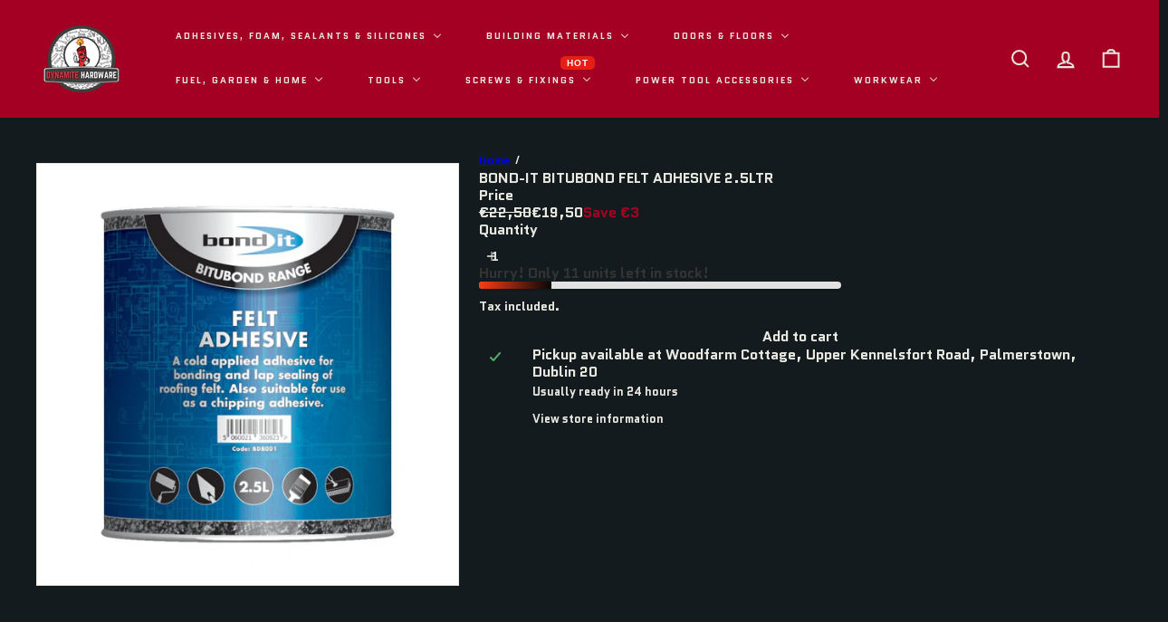

--- FILE ---
content_type: text/html; charset=utf-8
request_url: https://www.dynamitehardware.com/products/bond-it-bitubond-felt-adhesive-2-5ltr
body_size: 63989
content:
<!doctype html>
<html class="no-js" lang="en" dir="ltr">
  <head>
    <meta charset="utf-8">
    <meta http-equiv="X-UA-Compatible" content="IE=edge,chrome=1">
    <meta name="viewport" content="width=device-width,initial-scale=1">
    <meta name="theme-color" content="">
    <link rel="canonical" href="https://www.dynamitehardware.com/products/bond-it-bitubond-felt-adhesive-2-5ltr">
    <link rel="preconnect" href="https://fonts.shopifycdn.com" crossorigin>
    <link rel="dns-prefetch" href="https://ajax.googleapis.com">
    <link rel="dns-prefetch" href="https://maps.googleapis.com">
    <link rel="dns-prefetch" href="https://maps.gstatic.com"><link rel="shortcut icon" href="//www.dynamitehardware.com/cdn/shop/files/Untitled_design-46_32x32.png?v=1697555613" type="image/png"><title>BOND-IT BITUBOND FELT ADHESIVE 2.5LTR &ndash; Dynamite Hardware</title>
<meta name="description" content="  PRODUCT DESCRIPTION A cold applied, solvent-borne, heavy-duty adhesive for bonding all types of bituminous roofing felts to asphalt, felt, metal and concrete. It can be used for bonding mineral chippings to bituminous surfaces. APPLICATION Application by brush, mop or squeegee. See Technical Data Sheet for full appli"><meta property="og:site_name" content="Dynamite Hardware">
<meta property="og:url" content="https://www.dynamitehardware.com/products/bond-it-bitubond-felt-adhesive-2-5ltr">
<meta property="og:title" content="BOND-IT BITUBOND FELT ADHESIVE 2.5LTR">
<meta property="og:type" content="product">
<meta property="og:description" content="  PRODUCT DESCRIPTION A cold applied, solvent-borne, heavy-duty adhesive for bonding all types of bituminous roofing felts to asphalt, felt, metal and concrete. It can be used for bonding mineral chippings to bituminous surfaces. APPLICATION Application by brush, mop or squeegee. See Technical Data Sheet for full appli"><meta property="og:image" content="http://www.dynamitehardware.com/cdn/shop/files/zoom_Felt_Adhesive_81265_d46c2d02-3886-48fd-bd39-0558a845e6f8.jpg?v=1716200912">
  <meta property="og:image:secure_url" content="https://www.dynamitehardware.com/cdn/shop/files/zoom_Felt_Adhesive_81265_d46c2d02-3886-48fd-bd39-0558a845e6f8.jpg?v=1716200912">
  <meta property="og:image:width" content="800">
  <meta property="og:image:height" content="800"><meta name="twitter:site" content="@">
<meta name="twitter:card" content="summary_large_image">
<meta name="twitter:title" content="BOND-IT BITUBOND FELT ADHESIVE 2.5LTR">
<meta name="twitter:description" content="  PRODUCT DESCRIPTION A cold applied, solvent-borne, heavy-duty adhesive for bonding all types of bituminous roofing felts to asphalt, felt, metal and concrete. It can be used for bonding mineral chippings to bituminous surfaces. APPLICATION Application by brush, mop or squeegee. See Technical Data Sheet for full appli">
<style data-shopify>:root {
        --product-grid-padding: 12px;
      }</style><script async crossorigin fetchpriority="high" src="/cdn/shopifycloud/importmap-polyfill/es-modules-shim.2.4.0.js"></script>
<script>
      document.documentElement.className = document.documentElement.className.replace('no-js', 'js');

      window.theme = window.theme || {};

      theme.settings = {
        themeName: 'Expanse',
        themeVersion: '8.0.0', // x-release-please-version
      };
    </script><script type="importmap">
{
  "imports": {
    "block.product-buy-buttons.drawers": "//www.dynamitehardware.com/cdn/shop/t/13/assets/block.product-buy-buttons.drawers.js?v=143357058838575216011769344783",
    "block.product-buy-buttons.gift-form": "//www.dynamitehardware.com/cdn/shop/t/13/assets/block.product-buy-buttons.gift-form.js?v=46785361256357036371769344785",
    "block.product-buy-buttons": "//www.dynamitehardware.com/cdn/shop/t/13/assets/block.product-buy-buttons.js?v=72507478919240364931769344786",
    "block.product-buy-buttons.store-availability": "//www.dynamitehardware.com/cdn/shop/t/13/assets/block.product-buy-buttons.store-availability.js?v=90760121318270272421769344788",
    "block.product-inventory": "//www.dynamitehardware.com/cdn/shop/t/13/assets/block.product-inventory.js?v=20518228087486565811769344789",
    "block.product-price": "//www.dynamitehardware.com/cdn/shop/t/13/assets/block.product-price.js?v=35246183459863012841769344790",
    "block.product-title": "//www.dynamitehardware.com/cdn/shop/t/13/assets/block.product-title.js?v=124903593559520654341769344791",
    "block.product-variant-picker": "//www.dynamitehardware.com/cdn/shop/t/13/assets/block.product-variant-picker.js?v=99286866152003929781769346042",
    "cart.order-note": "//www.dynamitehardware.com/cdn/shop/t/13/assets/cart.order-note.js?v=56198602689862001351769344793",
    "element.accordion": "//www.dynamitehardware.com/cdn/shop/t/13/assets/element.accordion.js?v=26352719291171277101769344796",
    "element.base-media": "//www.dynamitehardware.com/cdn/shop/t/13/assets/element.base-media.js?v=61305152781971747521769344797",
    "element.header-search": "//www.dynamitehardware.com/cdn/shop/t/13/assets/element.header-search.js?v=89544545804712572551769344798",
    "element.image.parallax": "//www.dynamitehardware.com/cdn/shop/t/13/assets/element.image.parallax.js?v=59188309605188605141769344799",
    "element.map": "//www.dynamitehardware.com/cdn/shop/t/13/assets/element.map.js?v=104976426947850234061769344800",
    "element.marquee": "//www.dynamitehardware.com/cdn/shop/t/13/assets/element.marquee.js?v=146838365732890290641769344801",
    "element.model": "//www.dynamitehardware.com/cdn/shop/t/13/assets/element.model.js?v=104979259955732717291769344802",
    "element.product-recommendations": "//www.dynamitehardware.com/cdn/shop/t/13/assets/element.product-recommendations.js?v=92208828216334547371769344803",
    "element.quantity-selector": "//www.dynamitehardware.com/cdn/shop/t/13/assets/element.quantity-selector.js?v=68208048201360514121769344804",
    "element.text.rte": "//www.dynamitehardware.com/cdn/shop/t/13/assets/element.text.rte.js?v=28194737298593644281769344805",
    "element.theme": "//www.dynamitehardware.com/cdn/shop/t/13/assets/element.theme.js?v=79531236870419416191769344806",
    "element.video": "//www.dynamitehardware.com/cdn/shop/t/13/assets/element.video.js?v=110560105447302630031769344807",
    "es-module-shims": "//www.dynamitehardware.com/cdn/shop/t/13/assets/es-module-shims.min.js?v=3197203922110785981769344808",
    "form.localization.disclosure": "//www.dynamitehardware.com/cdn/shop/t/13/assets/form.localization.disclosure.js?v=182459945533096787091769344809",
    "form.predictive-search": "//www.dynamitehardware.com/cdn/shop/t/13/assets/form.predictive-search.js?v=16338149262871167711769344810",
    "head.theme-editor": "//www.dynamitehardware.com/cdn/shop/t/13/assets/head.theme-editor.js?v=82669915001170288111769344811",
    "header.cart-drawer": "//www.dynamitehardware.com/cdn/shop/t/13/assets/header.cart-drawer.js?v=76924253000731865721769344812",
    "header.close-cart": "//www.dynamitehardware.com/cdn/shop/t/13/assets/header.close-cart.js?v=111774689337820112111769344812",
    "header.desktop-nav.nav-dropdown": "//www.dynamitehardware.com/cdn/shop/t/13/assets/header.desktop-nav.nav-dropdown.js?v=161891049847192907061769344813",
    "header.drawer": "//www.dynamitehardware.com/cdn/shop/t/13/assets/header.drawer.js?v=141974290604176436751769344814",
    "header.mobile-nav": "//www.dynamitehardware.com/cdn/shop/t/13/assets/header.mobile-nav.js?v=68222097154808643481769344815",
    "header.nav": "//www.dynamitehardware.com/cdn/shop/t/13/assets/header.nav.js?v=60474361350033080031769344816",
    "header.toggle-cart": "//www.dynamitehardware.com/cdn/shop/t/13/assets/header.toggle-cart.js?v=98854154335626053671769344817",
    "header.toggle-menu": "//www.dynamitehardware.com/cdn/shop/t/13/assets/header.toggle-menu.js?v=39506857234317197601769344818",
    "header.toggle-search": "//www.dynamitehardware.com/cdn/shop/t/13/assets/header.toggle-search.js?v=158471854237997684391769344819",
    "is-land": "//www.dynamitehardware.com/cdn/shop/t/13/assets/is-land.min.js?v=92343381495565747271769344889",
    "list.filter-grid.active-tags": "//www.dynamitehardware.com/cdn/shop/t/13/assets/list.filter-grid.active-tags.js?v=95708428777908361691769344890",
    "list.filter-grid.collection-mobile-filters": "//www.dynamitehardware.com/cdn/shop/t/13/assets/list.filter-grid.collection-mobile-filters.js?v=63107918996786963331769344891",
    "list.filter-grid.filter-form": "//www.dynamitehardware.com/cdn/shop/t/13/assets/list.filter-grid.filter-form.js?v=17067780984386582381769344892",
    "list.filter-grid": "//www.dynamitehardware.com/cdn/shop/t/13/assets/list.filter-grid.js?v=101890920840529502621769344893",
    "list.filter-grid.list-filter": "//www.dynamitehardware.com/cdn/shop/t/13/assets/list.filter-grid.list-filter.js?v=138701075783354965801769344894",
    "list.filter-grid.mobile-filters-trigger": "//www.dynamitehardware.com/cdn/shop/t/13/assets/list.filter-grid.mobile-filters-trigger.js?v=95983497396036638961769344895",
    "list.filter-grid.price-range-text": "//www.dynamitehardware.com/cdn/shop/t/13/assets/list.filter-grid.price-range-text.js?v=49452109150009672021769344896",
    "list.filter-grid.price-range": "//www.dynamitehardware.com/cdn/shop/t/13/assets/list.filter-grid.price-range.js?v=35983194066026989001769344897",
    "list.filter-grid.sort-by": "//www.dynamitehardware.com/cdn/shop/t/13/assets/list.filter-grid.sort-by.js?v=169103206739705814741769344898",
    "list.filter-grid.view-buttons": "//www.dynamitehardware.com/cdn/shop/t/13/assets/list.filter-grid.view-buttons.js?v=31923186262704385171769344899",
    "list.product-card.swatches": "//www.dynamitehardware.com/cdn/shop/t/13/assets/list.product-card.swatches.js?v=113927694071767406001769344900",
    "module.cart-form": "//www.dynamitehardware.com/cdn/shop/t/13/assets/module.cart-form.js?v=94598949188871392541769344907",
    "module.clone-footer": "//www.dynamitehardware.com/cdn/shop/t/13/assets/module.clone-footer.js?v=65189253863211222311769344908",
    "module.modal": "//www.dynamitehardware.com/cdn/shop/t/13/assets/module.modal.js?v=44527242903564663411769344909",
    "module.slideshow": "//www.dynamitehardware.com/cdn/shop/t/13/assets/module.slideshow.js?v=164835195365977764321769344910",
    "overlay.newsletter-reminder": "//www.dynamitehardware.com/cdn/shop/t/13/assets/overlay.newsletter-reminder.js?v=76052422197643520471769344912",
    "overlay.quick-add": "//www.dynamitehardware.com/cdn/shop/t/13/assets/overlay.quick-add.js?v=20686207342118126761769344913",
    "overlay.quick-shop": "//www.dynamitehardware.com/cdn/shop/t/13/assets/overlay.quick-shop.js?v=157739579751739548241769344914",
    "overlay.tool-tip": "//www.dynamitehardware.com/cdn/shop/t/13/assets/overlay.tool-tip.js?v=78722916108622987231769344915",
    "overlay.tool-tip.trigger": "//www.dynamitehardware.com/cdn/shop/t/13/assets/overlay.tool-tip.trigger.js?v=38823101629727047911769344916",
    "product.add-to-cart": "//www.dynamitehardware.com/cdn/shop/t/13/assets/product.add-to-cart.js?v=153565341879909331761769344922",
    "product.gallery": "//www.dynamitehardware.com/cdn/shop/t/13/assets/product.gallery.js?v=101937563878297892051769344924",
    "product.gallery.photoswipe": "//www.dynamitehardware.com/cdn/shop/t/13/assets/product.gallery.photoswipe.js?v=34264043932858048631769344925",
    "section.advanced-accordion": "//www.dynamitehardware.com/cdn/shop/t/13/assets/section.advanced-accordion.js?v=44790911016288138071769344926",
    "section.age-verification-popup": "//www.dynamitehardware.com/cdn/shop/t/13/assets/section.age-verification-popup.js?v=58303022586883027081769344927",
    "section.background-image-text": "//www.dynamitehardware.com/cdn/shop/t/13/assets/section.background-image-text.js?v=26227350979714212071769344929",
    "section.collection-header": "//www.dynamitehardware.com/cdn/shop/t/13/assets/section.collection-header.js?v=52320583960175857641769344930",
    "section.countdown": "//www.dynamitehardware.com/cdn/shop/t/13/assets/section.countdown.js?v=75237863181774550081769344931",
    "section.footer": "//www.dynamitehardware.com/cdn/shop/t/13/assets/section.footer.js?v=148713697742347807881769344932",
    "section.header": "//www.dynamitehardware.com/cdn/shop/t/13/assets/section.header.js?v=13203801188933004421769344934",
    "section.hotspots": "//www.dynamitehardware.com/cdn/shop/t/13/assets/section.hotspots.js?v=178007014693575642251769344935",
    "section.image-compare": "//www.dynamitehardware.com/cdn/shop/t/13/assets/section.image-compare.js?v=148705783676582583041769344936",
    "section.main-addresses": "//www.dynamitehardware.com/cdn/shop/t/13/assets/section.main-addresses.js?v=38269558316828166111769344937",
    "section.main-cart": "//www.dynamitehardware.com/cdn/shop/t/13/assets/section.main-cart.js?v=57317533223459346501769344937",
    "section.main-login": "//www.dynamitehardware.com/cdn/shop/t/13/assets/section.main-login.js?v=141583384861984065451769344938",
    "section.more-products-vendor": "//www.dynamitehardware.com/cdn/shop/t/13/assets/section.more-products-vendor.js?v=8511688544614558571769344939",
    "section.newsletter-popup": "//www.dynamitehardware.com/cdn/shop/t/13/assets/section.newsletter-popup.js?v=177313225796357939811769344940",
    "section.password-header": "//www.dynamitehardware.com/cdn/shop/t/13/assets/section.password-header.js?v=124471658844228363121769344941",
    "section.recently-viewed": "//www.dynamitehardware.com/cdn/shop/t/13/assets/section.recently-viewed.js?v=64031631519373429601769344942",
    "section.testimonials": "//www.dynamitehardware.com/cdn/shop/t/13/assets/section.testimonials.js?v=22104849226382439421769344943",
    "section.toolbar.announcement-bar": "//www.dynamitehardware.com/cdn/shop/t/13/assets/section.toolbar.announcement-bar.js?v=113790760388345659521769344945",
    "theme": "//www.dynamitehardware.com/cdn/shop/t/13/assets/theme.js?v=113616480651186619411769344971",
    "util.a11y": "//www.dynamitehardware.com/cdn/shop/t/13/assets/util.a11y.js?v=52391889484665157991769344972",
    "util.ajax-renderer": "//www.dynamitehardware.com/cdn/shop/t/13/assets/util.ajax-renderer.js?v=97870815632261419761769344973",
    "util.currency": "//www.dynamitehardware.com/cdn/shop/t/13/assets/util.currency.js?v=145317363220411440011769344974",
    "util.editor-events": "//www.dynamitehardware.com/cdn/shop/t/13/assets/util.editor-events.js?v=99040249503335390211769344975",
    "util.events": "//www.dynamitehardware.com/cdn/shop/t/13/assets/util.events.js?v=72345573757032118991769344976",
    "util.misc": "//www.dynamitehardware.com/cdn/shop/t/13/assets/util.misc.js?v=117964846174238173191769344977",
    "util.product-loader": "//www.dynamitehardware.com/cdn/shop/t/13/assets/util.product-loader.js?v=71947287259713254281769344978",
    "util.resource-loader": "//www.dynamitehardware.com/cdn/shop/t/13/assets/util.resource-loader.js?v=81301169148003274841769344978",
    "util.storage": "//www.dynamitehardware.com/cdn/shop/t/13/assets/util.storage.js?v=165714144265540632071769344979",
    "utility.stylesheet": "//www.dynamitehardware.com/cdn/shop/t/13/assets/utility.stylesheet.js?v=115421978848924304161769344980",
    "vendor.body-scroll-lock": "//www.dynamitehardware.com/cdn/shop/t/13/assets/vendor.body-scroll-lock.js?v=43858629955478570601769344983",
    "vendor.flickity-fade": "//www.dynamitehardware.com/cdn/shop/t/13/assets/vendor.flickity-fade.js?v=30199917077759486291769344984",
    "vendor.flickity": "//www.dynamitehardware.com/cdn/shop/t/13/assets/vendor.flickity.js?v=145589282352783664051769344985",
    "vendor.in-view": "//www.dynamitehardware.com/cdn/shop/t/13/assets/vendor.in-view.js?v=126891093837844970591769344986",
    "vendor.nouislider": "//www.dynamitehardware.com/cdn/shop/t/13/assets/vendor.nouislider.js?v=129287890155711085221769344987",
    "vendor.photoswipe-ui-default": "//www.dynamitehardware.com/cdn/shop/t/13/assets/vendor.photoswipe-ui-default.min.js?v=73207447096779043641769344988",
    "vendor.photoswipe": "//www.dynamitehardware.com/cdn/shop/t/13/assets/vendor.photoswipe.min.js?v=24673779349008835351769344989"
  }
}
</script><script>
  if (!(HTMLScriptElement.supports && HTMLScriptElement.supports('importmap'))) {
    const el = document.createElement('script')
    el.async = true
    el.src = "//www.dynamitehardware.com/cdn/shop/t/13/assets/es-module-shims.min.js?v=3197203922110785981769344808"
    document.head.appendChild(el)
  }
</script>
<script type="module" src="//www.dynamitehardware.com/cdn/shop/t/13/assets/is-land.min.js?v=92343381495565747271769344889"></script>


<script type="module">
  try {
    const importMap = document.querySelector('script[type="importmap"]')
    const importMapJson = JSON.parse(importMap.textContent)
    const importMapModules = Object.values(importMapJson.imports)
    for (let i = 0; i < importMapModules.length; i++) {
      const link = document.createElement('link')
      link.rel = 'modulepreload'
      link.href = importMapModules[i]
      document.head.appendChild(link)
    }
  } catch (e) {
    console.error(e)
  }
</script>
<script>window.performance && window.performance.mark && window.performance.mark('shopify.content_for_header.start');</script><meta id="shopify-digital-wallet" name="shopify-digital-wallet" content="/30204461193/digital_wallets/dialog">
<meta name="shopify-checkout-api-token" content="b3a39944a12337b795716338b5a95dd9">
<meta id="in-context-paypal-metadata" data-shop-id="30204461193" data-venmo-supported="false" data-environment="production" data-locale="en_US" data-paypal-v4="true" data-currency="EUR">
<link rel="alternate" type="application/json+oembed" href="https://www.dynamitehardware.com/products/bond-it-bitubond-felt-adhesive-2-5ltr.oembed">
<script async="async" src="/checkouts/internal/preloads.js?locale=en-IE"></script>
<link rel="preconnect" href="https://shop.app" crossorigin="anonymous">
<script async="async" src="https://shop.app/checkouts/internal/preloads.js?locale=en-IE&shop_id=30204461193" crossorigin="anonymous"></script>
<script id="apple-pay-shop-capabilities" type="application/json">{"shopId":30204461193,"countryCode":"IE","currencyCode":"EUR","merchantCapabilities":["supports3DS"],"merchantId":"gid:\/\/shopify\/Shop\/30204461193","merchantName":"Dynamite Hardware","requiredBillingContactFields":["postalAddress","email","phone"],"requiredShippingContactFields":["postalAddress","email","phone"],"shippingType":"shipping","supportedNetworks":["visa","maestro","masterCard","amex"],"total":{"type":"pending","label":"Dynamite Hardware","amount":"1.00"},"shopifyPaymentsEnabled":true,"supportsSubscriptions":true}</script>
<script id="shopify-features" type="application/json">{"accessToken":"b3a39944a12337b795716338b5a95dd9","betas":["rich-media-storefront-analytics"],"domain":"www.dynamitehardware.com","predictiveSearch":true,"shopId":30204461193,"locale":"en"}</script>
<script>var Shopify = Shopify || {};
Shopify.shop = "dynamitehardware.myshopify.com";
Shopify.locale = "en";
Shopify.currency = {"active":"EUR","rate":"1.0"};
Shopify.country = "IE";
Shopify.theme = {"name":"[AT] Updated Copy","id":194288648534,"schema_name":"Expanse","schema_version":"8.0.0","theme_store_id":902,"role":"main"};
Shopify.theme.handle = "null";
Shopify.theme.style = {"id":null,"handle":null};
Shopify.cdnHost = "www.dynamitehardware.com/cdn";
Shopify.routes = Shopify.routes || {};
Shopify.routes.root = "/";</script>
<script type="module">!function(o){(o.Shopify=o.Shopify||{}).modules=!0}(window);</script>
<script>!function(o){function n(){var o=[];function n(){o.push(Array.prototype.slice.apply(arguments))}return n.q=o,n}var t=o.Shopify=o.Shopify||{};t.loadFeatures=n(),t.autoloadFeatures=n()}(window);</script>
<script>
  window.ShopifyPay = window.ShopifyPay || {};
  window.ShopifyPay.apiHost = "shop.app\/pay";
  window.ShopifyPay.redirectState = null;
</script>
<script id="shop-js-analytics" type="application/json">{"pageType":"product"}</script>
<script defer="defer" async type="module" src="//www.dynamitehardware.com/cdn/shopifycloud/shop-js/modules/v2/client.init-shop-cart-sync_BN7fPSNr.en.esm.js"></script>
<script defer="defer" async type="module" src="//www.dynamitehardware.com/cdn/shopifycloud/shop-js/modules/v2/chunk.common_Cbph3Kss.esm.js"></script>
<script defer="defer" async type="module" src="//www.dynamitehardware.com/cdn/shopifycloud/shop-js/modules/v2/chunk.modal_DKumMAJ1.esm.js"></script>
<script type="module">
  await import("//www.dynamitehardware.com/cdn/shopifycloud/shop-js/modules/v2/client.init-shop-cart-sync_BN7fPSNr.en.esm.js");
await import("//www.dynamitehardware.com/cdn/shopifycloud/shop-js/modules/v2/chunk.common_Cbph3Kss.esm.js");
await import("//www.dynamitehardware.com/cdn/shopifycloud/shop-js/modules/v2/chunk.modal_DKumMAJ1.esm.js");

  window.Shopify.SignInWithShop?.initShopCartSync?.({"fedCMEnabled":true,"windoidEnabled":true});

</script>
<script>
  window.Shopify = window.Shopify || {};
  if (!window.Shopify.featureAssets) window.Shopify.featureAssets = {};
  window.Shopify.featureAssets['shop-js'] = {"shop-cart-sync":["modules/v2/client.shop-cart-sync_CJVUk8Jm.en.esm.js","modules/v2/chunk.common_Cbph3Kss.esm.js","modules/v2/chunk.modal_DKumMAJ1.esm.js"],"init-fed-cm":["modules/v2/client.init-fed-cm_7Fvt41F4.en.esm.js","modules/v2/chunk.common_Cbph3Kss.esm.js","modules/v2/chunk.modal_DKumMAJ1.esm.js"],"init-shop-email-lookup-coordinator":["modules/v2/client.init-shop-email-lookup-coordinator_Cc088_bR.en.esm.js","modules/v2/chunk.common_Cbph3Kss.esm.js","modules/v2/chunk.modal_DKumMAJ1.esm.js"],"init-windoid":["modules/v2/client.init-windoid_hPopwJRj.en.esm.js","modules/v2/chunk.common_Cbph3Kss.esm.js","modules/v2/chunk.modal_DKumMAJ1.esm.js"],"shop-button":["modules/v2/client.shop-button_B0jaPSNF.en.esm.js","modules/v2/chunk.common_Cbph3Kss.esm.js","modules/v2/chunk.modal_DKumMAJ1.esm.js"],"shop-cash-offers":["modules/v2/client.shop-cash-offers_DPIskqss.en.esm.js","modules/v2/chunk.common_Cbph3Kss.esm.js","modules/v2/chunk.modal_DKumMAJ1.esm.js"],"shop-toast-manager":["modules/v2/client.shop-toast-manager_CK7RT69O.en.esm.js","modules/v2/chunk.common_Cbph3Kss.esm.js","modules/v2/chunk.modal_DKumMAJ1.esm.js"],"init-shop-cart-sync":["modules/v2/client.init-shop-cart-sync_BN7fPSNr.en.esm.js","modules/v2/chunk.common_Cbph3Kss.esm.js","modules/v2/chunk.modal_DKumMAJ1.esm.js"],"init-customer-accounts-sign-up":["modules/v2/client.init-customer-accounts-sign-up_CfPf4CXf.en.esm.js","modules/v2/client.shop-login-button_DeIztwXF.en.esm.js","modules/v2/chunk.common_Cbph3Kss.esm.js","modules/v2/chunk.modal_DKumMAJ1.esm.js"],"pay-button":["modules/v2/client.pay-button_CgIwFSYN.en.esm.js","modules/v2/chunk.common_Cbph3Kss.esm.js","modules/v2/chunk.modal_DKumMAJ1.esm.js"],"init-customer-accounts":["modules/v2/client.init-customer-accounts_DQ3x16JI.en.esm.js","modules/v2/client.shop-login-button_DeIztwXF.en.esm.js","modules/v2/chunk.common_Cbph3Kss.esm.js","modules/v2/chunk.modal_DKumMAJ1.esm.js"],"avatar":["modules/v2/client.avatar_BTnouDA3.en.esm.js"],"init-shop-for-new-customer-accounts":["modules/v2/client.init-shop-for-new-customer-accounts_CsZy_esa.en.esm.js","modules/v2/client.shop-login-button_DeIztwXF.en.esm.js","modules/v2/chunk.common_Cbph3Kss.esm.js","modules/v2/chunk.modal_DKumMAJ1.esm.js"],"shop-follow-button":["modules/v2/client.shop-follow-button_BRMJjgGd.en.esm.js","modules/v2/chunk.common_Cbph3Kss.esm.js","modules/v2/chunk.modal_DKumMAJ1.esm.js"],"checkout-modal":["modules/v2/client.checkout-modal_B9Drz_yf.en.esm.js","modules/v2/chunk.common_Cbph3Kss.esm.js","modules/v2/chunk.modal_DKumMAJ1.esm.js"],"shop-login-button":["modules/v2/client.shop-login-button_DeIztwXF.en.esm.js","modules/v2/chunk.common_Cbph3Kss.esm.js","modules/v2/chunk.modal_DKumMAJ1.esm.js"],"lead-capture":["modules/v2/client.lead-capture_DXYzFM3R.en.esm.js","modules/v2/chunk.common_Cbph3Kss.esm.js","modules/v2/chunk.modal_DKumMAJ1.esm.js"],"shop-login":["modules/v2/client.shop-login_CA5pJqmO.en.esm.js","modules/v2/chunk.common_Cbph3Kss.esm.js","modules/v2/chunk.modal_DKumMAJ1.esm.js"],"payment-terms":["modules/v2/client.payment-terms_BxzfvcZJ.en.esm.js","modules/v2/chunk.common_Cbph3Kss.esm.js","modules/v2/chunk.modal_DKumMAJ1.esm.js"]};
</script>
<script>(function() {
  var isLoaded = false;
  function asyncLoad() {
    if (isLoaded) return;
    isLoaded = true;
    var urls = ["https:\/\/chimpstatic.com\/mcjs-connected\/js\/users\/1088e9e064e858637befc1e13\/966161aeee31b6a47df1449f9.js?shop=dynamitehardware.myshopify.com"];
    for (var i = 0; i < urls.length; i++) {
      var s = document.createElement('script');
      s.type = 'text/javascript';
      s.async = true;
      s.src = urls[i];
      var x = document.getElementsByTagName('script')[0];
      x.parentNode.insertBefore(s, x);
    }
  };
  if(window.attachEvent) {
    window.attachEvent('onload', asyncLoad);
  } else {
    window.addEventListener('load', asyncLoad, false);
  }
})();</script>
<script id="__st">var __st={"a":30204461193,"offset":0,"reqid":"0cdb50bd-b1f8-4b61-b9d6-8f5101a2f1d9-1770111047","pageurl":"www.dynamitehardware.com\/products\/bond-it-bitubond-felt-adhesive-2-5ltr","u":"0a58f0abcec5","p":"product","rtyp":"product","rid":8895720128854};</script>
<script>window.ShopifyPaypalV4VisibilityTracking = true;</script>
<script id="captcha-bootstrap">!function(){'use strict';const t='contact',e='account',n='new_comment',o=[[t,t],['blogs',n],['comments',n],[t,'customer']],c=[[e,'customer_login'],[e,'guest_login'],[e,'recover_customer_password'],[e,'create_customer']],r=t=>t.map((([t,e])=>`form[action*='/${t}']:not([data-nocaptcha='true']) input[name='form_type'][value='${e}']`)).join(','),a=t=>()=>t?[...document.querySelectorAll(t)].map((t=>t.form)):[];function s(){const t=[...o],e=r(t);return a(e)}const i='password',u='form_key',d=['recaptcha-v3-token','g-recaptcha-response','h-captcha-response',i],f=()=>{try{return window.sessionStorage}catch{return}},m='__shopify_v',_=t=>t.elements[u];function p(t,e,n=!1){try{const o=window.sessionStorage,c=JSON.parse(o.getItem(e)),{data:r}=function(t){const{data:e,action:n}=t;return t[m]||n?{data:e,action:n}:{data:t,action:n}}(c);for(const[e,n]of Object.entries(r))t.elements[e]&&(t.elements[e].value=n);n&&o.removeItem(e)}catch(o){console.error('form repopulation failed',{error:o})}}const l='form_type',E='cptcha';function T(t){t.dataset[E]=!0}const w=window,h=w.document,L='Shopify',v='ce_forms',y='captcha';let A=!1;((t,e)=>{const n=(g='f06e6c50-85a8-45c8-87d0-21a2b65856fe',I='https://cdn.shopify.com/shopifycloud/storefront-forms-hcaptcha/ce_storefront_forms_captcha_hcaptcha.v1.5.2.iife.js',D={infoText:'Protected by hCaptcha',privacyText:'Privacy',termsText:'Terms'},(t,e,n)=>{const o=w[L][v],c=o.bindForm;if(c)return c(t,g,e,D).then(n);var r;o.q.push([[t,g,e,D],n]),r=I,A||(h.body.append(Object.assign(h.createElement('script'),{id:'captcha-provider',async:!0,src:r})),A=!0)});var g,I,D;w[L]=w[L]||{},w[L][v]=w[L][v]||{},w[L][v].q=[],w[L][y]=w[L][y]||{},w[L][y].protect=function(t,e){n(t,void 0,e),T(t)},Object.freeze(w[L][y]),function(t,e,n,w,h,L){const[v,y,A,g]=function(t,e,n){const i=e?o:[],u=t?c:[],d=[...i,...u],f=r(d),m=r(i),_=r(d.filter((([t,e])=>n.includes(e))));return[a(f),a(m),a(_),s()]}(w,h,L),I=t=>{const e=t.target;return e instanceof HTMLFormElement?e:e&&e.form},D=t=>v().includes(t);t.addEventListener('submit',(t=>{const e=I(t);if(!e)return;const n=D(e)&&!e.dataset.hcaptchaBound&&!e.dataset.recaptchaBound,o=_(e),c=g().includes(e)&&(!o||!o.value);(n||c)&&t.preventDefault(),c&&!n&&(function(t){try{if(!f())return;!function(t){const e=f();if(!e)return;const n=_(t);if(!n)return;const o=n.value;o&&e.removeItem(o)}(t);const e=Array.from(Array(32),(()=>Math.random().toString(36)[2])).join('');!function(t,e){_(t)||t.append(Object.assign(document.createElement('input'),{type:'hidden',name:u})),t.elements[u].value=e}(t,e),function(t,e){const n=f();if(!n)return;const o=[...t.querySelectorAll(`input[type='${i}']`)].map((({name:t})=>t)),c=[...d,...o],r={};for(const[a,s]of new FormData(t).entries())c.includes(a)||(r[a]=s);n.setItem(e,JSON.stringify({[m]:1,action:t.action,data:r}))}(t,e)}catch(e){console.error('failed to persist form',e)}}(e),e.submit())}));const S=(t,e)=>{t&&!t.dataset[E]&&(n(t,e.some((e=>e===t))),T(t))};for(const o of['focusin','change'])t.addEventListener(o,(t=>{const e=I(t);D(e)&&S(e,y())}));const B=e.get('form_key'),M=e.get(l),P=B&&M;t.addEventListener('DOMContentLoaded',(()=>{const t=y();if(P)for(const e of t)e.elements[l].value===M&&p(e,B);[...new Set([...A(),...v().filter((t=>'true'===t.dataset.shopifyCaptcha))])].forEach((e=>S(e,t)))}))}(h,new URLSearchParams(w.location.search),n,t,e,['guest_login'])})(!0,!0)}();</script>
<script integrity="sha256-4kQ18oKyAcykRKYeNunJcIwy7WH5gtpwJnB7kiuLZ1E=" data-source-attribution="shopify.loadfeatures" defer="defer" src="//www.dynamitehardware.com/cdn/shopifycloud/storefront/assets/storefront/load_feature-a0a9edcb.js" crossorigin="anonymous"></script>
<script crossorigin="anonymous" defer="defer" src="//www.dynamitehardware.com/cdn/shopifycloud/storefront/assets/shopify_pay/storefront-65b4c6d7.js?v=20250812"></script>
<script data-source-attribution="shopify.dynamic_checkout.dynamic.init">var Shopify=Shopify||{};Shopify.PaymentButton=Shopify.PaymentButton||{isStorefrontPortableWallets:!0,init:function(){window.Shopify.PaymentButton.init=function(){};var t=document.createElement("script");t.src="https://www.dynamitehardware.com/cdn/shopifycloud/portable-wallets/latest/portable-wallets.en.js",t.type="module",document.head.appendChild(t)}};
</script>
<script data-source-attribution="shopify.dynamic_checkout.buyer_consent">
  function portableWalletsHideBuyerConsent(e){var t=document.getElementById("shopify-buyer-consent"),n=document.getElementById("shopify-subscription-policy-button");t&&n&&(t.classList.add("hidden"),t.setAttribute("aria-hidden","true"),n.removeEventListener("click",e))}function portableWalletsShowBuyerConsent(e){var t=document.getElementById("shopify-buyer-consent"),n=document.getElementById("shopify-subscription-policy-button");t&&n&&(t.classList.remove("hidden"),t.removeAttribute("aria-hidden"),n.addEventListener("click",e))}window.Shopify?.PaymentButton&&(window.Shopify.PaymentButton.hideBuyerConsent=portableWalletsHideBuyerConsent,window.Shopify.PaymentButton.showBuyerConsent=portableWalletsShowBuyerConsent);
</script>
<script>
  function portableWalletsCleanup(e){e&&e.src&&console.error("Failed to load portable wallets script "+e.src);var t=document.querySelectorAll("shopify-accelerated-checkout .shopify-payment-button__skeleton, shopify-accelerated-checkout-cart .wallet-cart-button__skeleton"),e=document.getElementById("shopify-buyer-consent");for(let e=0;e<t.length;e++)t[e].remove();e&&e.remove()}function portableWalletsNotLoadedAsModule(e){e instanceof ErrorEvent&&"string"==typeof e.message&&e.message.includes("import.meta")&&"string"==typeof e.filename&&e.filename.includes("portable-wallets")&&(window.removeEventListener("error",portableWalletsNotLoadedAsModule),window.Shopify.PaymentButton.failedToLoad=e,"loading"===document.readyState?document.addEventListener("DOMContentLoaded",window.Shopify.PaymentButton.init):window.Shopify.PaymentButton.init())}window.addEventListener("error",portableWalletsNotLoadedAsModule);
</script>

<script type="module" src="https://www.dynamitehardware.com/cdn/shopifycloud/portable-wallets/latest/portable-wallets.en.js" onError="portableWalletsCleanup(this)" crossorigin="anonymous"></script>
<script nomodule>
  document.addEventListener("DOMContentLoaded", portableWalletsCleanup);
</script>

<link id="shopify-accelerated-checkout-styles" rel="stylesheet" media="screen" href="https://www.dynamitehardware.com/cdn/shopifycloud/portable-wallets/latest/accelerated-checkout-backwards-compat.css" crossorigin="anonymous">
<style id="shopify-accelerated-checkout-cart">
        #shopify-buyer-consent {
  margin-top: 1em;
  display: inline-block;
  width: 100%;
}

#shopify-buyer-consent.hidden {
  display: none;
}

#shopify-subscription-policy-button {
  background: none;
  border: none;
  padding: 0;
  text-decoration: underline;
  font-size: inherit;
  cursor: pointer;
}

#shopify-subscription-policy-button::before {
  box-shadow: none;
}

      </style>
<link rel="stylesheet" media="screen" href="//www.dynamitehardware.com/cdn/shop/t/13/compiled_assets/styles.css?v=3032">
<script id="snippets-script" data-snippets="layout.stack,form.customer" defer="defer" src="//www.dynamitehardware.com/cdn/shop/t/13/compiled_assets/snippet-scripts.js?v=3032"></script>
<script>window.performance && window.performance.mark && window.performance.mark('shopify.content_for_header.end');</script>
<style data-shopify>:root {
    /* Core Sizes */
    --size-0-25: 0.0625rem; /* 1px */
    --size-0-5: 0.125rem; /* 2px */
    --size-1: 0.25rem; /* 4px */
    --size-1-5: 0.375rem; /* 6px */
    --size-2: 0.5rem; /* 8px */
    --size-2-5: 0.625rem; /* 10px */
    --size-3: 0.75rem; /* 12px */
    --size-3-5: 0.875rem; /* 14px */
    --size-4: 1rem; /* 16px */
    --size-4-5: 1.125rem; /* 18px */
    --size-5: 1.25rem; /* 20px */
    --size-5-5: 1.375rem; /* 22px */
    --size-6: 1.5rem; /* 24px */
    --size-6-5: 1.625rem; /* 26px */
    --size-7: 1.75rem; /* 28px */
    --size-7-5: 1.875rem; /* 30px */
    --size-8: 2rem; /* 32px */
    --size-8-5: 2.125rem; /* 34px */
    --size-9: 2.25rem; /* 36px */
    --size-9-5: 2.375rem; /* 38px */
    --size-10: 2.5rem; /* 40px */
    --size-11: 2.75rem; /* 44px */
    --size-12: 3rem; /* 48px */
    --size-14: 3.5rem; /* 56px */
    --size-16: 4rem; /* 64px */
    --size-18: 4.5rem; /* 72px */
    --size-20: 5rem; /* 80px */
    --size-24: 6rem; /* 96px */
    --size-28: 7rem; /* 112px */
    --size-32: 8rem; /* 128px */

    /* Text Sizes */
    --text-size-2: 0.5rem; /* 8px */
    --text-size-2-5: 0.625rem; /* 10px */
    --text-size-3: 0.75rem; /* 12px */
    --text-size-3-5: 0.875rem; /* 14px */
    --text-size-4: 1rem; /* 16px */
    --text-size-4-5: 1.125rem; /* 18px */
    --text-size-5: 1.25rem; /* 20px */
    --text-size-5-5: 1.375rem; /* 22px */
    --text-size-6: 1.5rem; /* 24px */
    --text-size-6-5: 1.625rem; /* 26px */
    --text-size-7: 1.75rem; /* 28px */
    --text-size-7-5: 1.875rem; /* 30px */
    --text-size-8: 2rem; /* 32px */
    --text-size-8-5: 2.125rem; /* 34px */
    --text-size-9: 2.25rem; /* 36px */
    --text-size-9-5: 2.375rem; /* 38px */
    --text-size-10: 2.5rem; /* 40px */
    --text-size-11: 2.75rem; /* 44px */
    --text-size-12: 3rem; /* 48px */
    --text-size-14: 3.5rem; /* 56px */
    --text-size-16: 4rem; /* 64px */
    --text-size-18: 4.5rem; /* 72px */
    --text-size-20: 5rem; /* 80px */
    --text-size-24: 6rem; /* 96px */
    --text-size-28: 7rem; /* 112px */
    --text-size-32: 8rem; /* 128px */

    /* Line */
    --line-size-none: 0px;
    --line-size-xs: 0.5px;
    --line-size-sm: 1px;
    --line-size-md: 2px;
    --line-size-lg: 4px;
    --line-size-xl: 8px;

    /* Gap */
    --gap-size-none: 0px;
    --gap-size-xs: 8px;
    --gap-size-sm: 16px;
    --gap-size-md: 32px;
    --gap-size-lg: 48px;
    --gap-size-xl: 64px;

    /* Radius */
    --radius-xs: 4px;
    --radius-sm: 8px;
    --radius-md: 12px;
    --radius-lg: 16px;
    --radius-xl: 24px;
    --radius-2xl: 32px;
    --radius-none: 0px;
    --radius-full: 999px;

    /* Dropshadow */
    --shadow-none: 0px 0px 0px 0px rgba(0, 0, 0, 0);
    --shadow-sm: 0px 1px 2px 0px rgba(0, 0, 0, 0.08);
    --shadow-md: 0px 2px 4px -1px rgba(0, 0, 0, 0.08);
    --shadow-lg: 0px 8px 16px -4px rgba(0, 0, 0, 0.08);
    --shadow-xl: 0px 16px 32px -6px rgba(0, 0, 0, 0.12);
    --shadow-2xl: 0px 16px 64px -12px rgba(0, 0, 0, 0.22);

    /* Font Weights */
    --font-weight-100: 100;
    --font-weight-200: 200;
    --font-weight-300: 300;
    --font-weight-400: 400;
    --font-weight-500: 500;
    --font-weight-600: 600;
    --font-weight-700: 700;
    --font-weight-800: 800;
    --font-weight-900: 900;

    /* Letter Spacings */
    --letter-space-2xs: -0.05em;
    --letter-space-xs: -0.03em;
    --letter-space-sm: -0.015em;
    --letter-space-md: 0em;
    --letter-space-lg: 0.015em;
    --letter-space-xl: 0.03em;
    --letter-space-2xl: 0.05em;
    --letter-space-3xl: 0.08em;
    --letter-space-4xl: 0.12em;

    /* Line Heights */
    --line-height-2xs: 0.9;
    --line-height-xs: 1;
    --line-height-sm: 1.1;
    --line-height-md: 1.2;
    --line-height-lg: 1.5;
    --line-height-xl: 1.7;
    --line-height-2xl: 2;

    /* Color Shades */
    --shade-0: 0%;
    --shade-4: 4%;
    --shade-8: 8%;
    --shade-12: 12%;
    --shade-16: 16%;
    --shade-20: 20%;
    --shade-30: 30%;
    --shade-40: 40%;
    --shade-50: 50%;
    --shade-60: 60%;
    --shade-70: 70%;
    --shade-80: 80%;
    --shade-90: 90%;
    --shade-100: 100%;
  }</style><style data-shopify>/* Root Variables */
  :root {
    --root-font-size: 16px;
    --root-color-primary: #000;
    --root-color-secondary: #fff;
  }

  /* Colors */
  :root {
    --color-primary: var(--root-color-primary);
    --color-secondary: var(--root-color-secondary);
    --color-focus: #4a9afc;
    --color-error: #ba4444;
    --color-price: var(--color-primary);
    --color-text-savings: var(--color-primary);
    --disabled-grey: #f6f6f6;
    --disabled-border: #b6b6b6;
    --disabled-grey-text: #b6b6b6;
    --success-green: #56ad6a;
    --success-green-bg: #ecfef0;
    --color-sticky-nav-links: #fff;
  }

  /* Body Font Stack */
  :root {
    --element-text-font-family--body: 'Arial';
    --element-text-font-family-fallback--body: 'sans-serif';
    --element-text-font-weight--body: var(--font-weight-400);
    --element-text-letter-spacing--body: var(--letter-space-md);
    --element-text-line-height--body: var(--line-height-md);
    --element-text-text-transform--body: none;
    --element-text-font-size--body-lg: var(--text-size-4);
    --element-text-font-size--body-md: var(--text-size-3-5);
    --element-text-font-size--body-sm: var(--text-size-3);
    --element-text-font-size--body-xs: var(--text-size-2-5);

    @media screen and (min-width: 769px) {
      --element-text-font-size--body-lg: var(--text-size-4-5);
      --element-text-font-size--body-md: var(--text-size-4);
      --element-text-font-size--body-sm: var(--text-size-3-5);
      --element-text-font-size--body-xs: var(--text-size-3);
    }
  }

  /* Heading Font Stack */
  :root {
    --element-text-font-family--heading: 'Arial';
    --element-text-font-family-fallback--heading: 'sans-serif';
    --element-text-font-weight--heading: var(--font-weight-700);
    --element-text-letter-spacing--heading: var(--letter-space-md);

    --element-text-line-height--heading-2xl: var(--line-height-md);
    --element-text-line-height--heading-xl: var(--line-height-md);
    --element-text-line-height--heading-lg: var(--line-height-md);
    --element-text-line-height--heading-md: var(--line-height-md);
    --element-text-line-height--heading-sm: var(--line-height-md);
    --element-text-line-height--heading-xs: var(--line-height-md);

    --element-text-font-size--heading-2xl: var(--text-size-12);
    --element-text-font-size--heading-xl: var(--text-size-8);
    --element-text-font-size--heading-lg: var(--text-size-6);
    --element-text-font-size--heading-md: var(--text-size-5);
    --element-text-font-size--heading-sm: var(--text-size-4-5);
    --element-text-font-size--heading-xs: var(--text-size-4);

    @media screen and (min-width: 769px) {
      --element-text-font-size--heading-2xl: var(--text-size-16);
      --element-text-font-size--heading-2xl: var(--text-size-12);
      --element-text-font-size--heading-xl: var(--text-size-8);
      --element-text-font-size--heading-lg: var(--text-size-6);
      --element-text-font-size--heading-md: var(--text-size-5);
      --element-text-font-size--heading-sm: var(--text-size-4-5);
      --element-text-font-size--heading-xs: var(--text-size-4-5);
    }
  }

  /* Accent Font Stack */
  :root {
    --element-text-font-family--accent: 'Arial';
    --element-text-font-family-fallback--accent: 'sans-serif';
    --element-text-font-weight--accent: var(--font-weight-400);
    --element-text-letter-spacing--accent: var(--letter-space-4xl);
    --element-text-line-height--accent: var(--line-height-md);
    --element-text-text-transform--accent: uppercase;
  }

  /* Input Responsive Styles */
  @media (max-width: 768px) {
    :root { 
      --element-input-padding-inline: var(--size-2);
      --element-input-padding-block: var(--size-2);
    }
  }

  /* Button Responsive Styles */
  @media (max-width: 768px) {
    :root { 
      --element-button-padding-inline: var(--size-2);
      --element-button-padding-block: var(--size-2);
    }

    .element-button--shopify-payment-wrapper shopify-accelerated-checkout {
      --shopify-accelerated-checkout-button-block-size: calc(2* var(--element-button-padding-block) + var(--element-text-line-height--body) * var(--element-text-font-size--body-md));
    }
  } 

  /* ==================================================================== */
  /* OLD CSS VARIABLES THAT NEEDS TO 🔥 */
  /* ==================================================================== */
  :root {
    --z-index-modal: 30;
    --z-index-toolbar: 7;
    --z-index-header: 6;
    --z-index-header-submenu: 7;
    --z-index-header-bottom-row: 3;
    --z-index-header-drawers: 5;
    --z-index-header-drawers-mobile: 3;
    --z-index-header-search: 7;
    --z-index-loader: 4;
    --z-index-header-search-overlay: 1;
    --url-ico-select: url(//www.dynamitehardware.com/cdn/shop/t/13/assets/ico-select.svg);
    --url-swirl-svg: url(//www.dynamitehardware.com/cdn/shop/t/13/assets/swirl.svg);
    --header-padding-bottom: 0;
    --gutter: 30px;
    --page-width: 1500px;
    --page-width-narrow: 1000px;
    --page-width-gutter-small: 17px;
    --grid-gutter: 22px;
    --grid-gutter-small: 16px;
    --slide-curve: 0.25s cubic-bezier(0.165, 0.84, 0.44, 1);
    --drawer-box-shadow: 0 10px 25px rgba(0, 0, 0, 0.15);
    --product-grid-margin: 10px;
    --product-grid-padding: 12px;
    --product-radius: 10px;
    --page-top-padding: 35px;
    --page-narrow: 780px;
    --page-width-padding: 40px;
    --grid-gutter: 22px;
    --index-section-padding: 60px;
    --section-header-bottom: 40px;
    --size-chart-margin: 30px 0;
    --size-chart-icon-margin: 5px;
    --newsletter-reminder-padding: 20px 30px 20px 25px;
    --text-frame-margin: 10px;
    --desktop-menu-chevron-size: 10px;
    --site-nav-item-padding: 20px;
    --site-nav-item-padding-top-bottom: 16px;
    --site-nav-icon-padding: 12px;
  }

  @media screen and (max-width: 768px) {
    :root {
      --page-top-padding: 15px;
      --page-narrow: 330px;
      --page-width-padding: 17px;
      --grid-gutter: 16px;
      --index-section-padding: 40px;
      --section-header-bottom: 25px;
      --text-frame-margin: 7px;
    }
  }</style>
<style data-shopify>@font-face {
  font-family: Quantico;
  font-weight: 700;
  font-style: normal;
  font-display: fallback;
  src: url("//www.dynamitehardware.com/cdn/fonts/quantico/quantico_n7.3d54f237228b0bc45791c12073666ec60d721a65.woff2") format("woff2"),
       url("//www.dynamitehardware.com/cdn/fonts/quantico/quantico_n7.4f5f9312f1ed33107057922012647741a88bf8d9.woff") format("woff");
}
@font-face {
  font-family: Quantico;
  font-weight: 700;
  font-style: italic;
  font-display: fallback;
  src: url("//www.dynamitehardware.com/cdn/fonts/quantico/quantico_i7.28ba18d73de33dcde7f45ee73fdbb0db45a2fb1a.woff2") format("woff2"),
       url("//www.dynamitehardware.com/cdn/fonts/quantico/quantico_i7.6e8f701efa65f9eb522ae669d2d8592231b15ac8.woff") format("woff");
}
@font-face {
  font-family: Quantico;
  font-weight: 700;
  font-style: normal;
  font-display: fallback;
  src: url("//www.dynamitehardware.com/cdn/fonts/quantico/quantico_n7.3d54f237228b0bc45791c12073666ec60d721a65.woff2") format("woff2"),
       url("//www.dynamitehardware.com/cdn/fonts/quantico/quantico_n7.4f5f9312f1ed33107057922012647741a88bf8d9.woff") format("woff");
}
@font-face {
  font-family: Quantico;
  font-weight: 700;
  font-style: italic;
  font-display: fallback;
  src: url("//www.dynamitehardware.com/cdn/fonts/quantico/quantico_i7.28ba18d73de33dcde7f45ee73fdbb0db45a2fb1a.woff2") format("woff2"),
       url("//www.dynamitehardware.com/cdn/fonts/quantico/quantico_i7.6e8f701efa65f9eb522ae669d2d8592231b15ac8.woff") format("woff");
}


  :root {
    /* Body Font Stack */--element-text-font-family--body:Quantico;
      --element-text-font-family-fallback--body:sans-serif;
      --element-text-font-weight--body: 700;/* Accent Font Stack */

    /* Heading Font Stack */--element-text-font-family--heading:Quantico;
      --element-text-font-family-fallback--heading:sans-serif;
      --element-text-font-weight--heading: 700;
  }</style>
<style data-shopify>:root {
    --text-size-scale-n-4: var(--text-size-2); /* 8px */
    --text-size-scale-n-3: var(--text-size-2-5); /* 10px */
    --text-size-scale-n-2: var(--text-size-3); /* 12px */
    --text-size-scale-n-1: var(--text-size-3-5); /* 14px */
    --text-size-scale-n0: var(--text-size-4); /* 16px */
    --text-size-scale-n1: var(--text-size-4-5); /* 18px */
    --text-size-scale-n2: var(--text-size-5); /* 20px */
    --text-size-scale-n3: var(--text-size-6); /* 24px */
    --text-size-scale-n4: var(--text-size-6-5); /* 26px */
    --text-size-scale-n5: var(--text-size-7); /* 28px */
    --text-size-scale-n6: var(--text-size-8); /* 32px */
    --text-size-scale-n7: var(--text-size-9); /* 36px */
    --text-size-scale-n8: var(--text-size-10); /* 40px */
    --text-size-scale-n9: var(--text-size-12); /* 48px */
    --text-size-scale-n10: var(--text-size-14); /* 56px */
    --text-size-scale-n11: var(--text-size-16); /* 64px */
    --text-size-scale-n12: var(--text-size-18); /* 72px */
    --text-size-scale-n13: var(--text-size-20); /* 80px */
    --text-size-scale-n14: var(--text-size-24); /* 96px */

    --font-weight-scale-n-3: var(--font-weight-100);
    --font-weight-scale-n-2: var(--font-weight-200);
    --font-weight-scale-n-1: var(--font-weight-300);
    --font-weight-scale-n0: var(--font-weight-400);
    --font-weight-scale-n1: var(--font-weight-500);
    --font-weight-scale-n2: var(--font-weight-600);
    --font-weight-scale-n3: var(--font-weight-700);
    --font-weight-scale-n4: var(--font-weight-800);
    --font-weight-scale-n5: var(--font-weight-900);

    --letter-spacing-scale-n-3: var(--letter-space-2xs);
    --letter-spacing-scale-n-2: var(--letter-space-xs);
    --letter-spacing-scale-n-1: var(--letter-space-sm);
    --letter-spacing-scale-n0: var(--letter-space-md);
    --letter-spacing-scale-n1: var(--letter-space-lg);
    --letter-spacing-scale-n2: var(--letter-space-xl);
    --letter-spacing-scale-n3: var(--letter-space-2xl);
    --letter-spacing-scale-n4: var(--letter-space-3xl);
    --letter-spacing-scale-n5: var(--letter-space-4xl);

    --line-height-scale-n-3: var(--line-height-2xs);
    --line-height-scale-n-2: var(--line-height-xs);
    --line-height-scale-n-1: var(--line-height-sm);
    --line-height-scale-n0: var(--line-height-md);
    --line-height-scale-n1: var(--line-height-lg);
    --line-height-scale-n2: var(--line-height-xl);
    --line-height-scale-n3: var(--line-height-2xl);

    /* Body Font Scales */--element-text-letter-spacing--body: var(--letter-spacing-scale-n0);--element-text-line-height--body: var(--line-height-scale-n0);--element-text-font-size--body-lg: var(--text-size-scale-n0);
      --element-text-font-size--body-md: var(--text-size-scale-n-1);
      --element-text-font-size--body-sm: var(--text-size-scale-n-2);
      --element-text-font-size--body-xs: var(--text-size-scale-n-3);/* Heading Font Scales */--element-text-letter-spacing--heading: var(--letter-spacing-scale-n0);--element-text-line-height--heading: var(--line-height-scale-n0);/* Accent Font Scales */@media screen and (min-width: 769px) {
      /* Body Font Desktop Sizes */--element-text-font-size--body-lg: var(--text-size-scale-n1);
        --element-text-font-size--body-md: var(--text-size-scale-n0);
        --element-text-font-size--body-sm: var(--text-size-scale-n-1);
        --element-text-font-size--body-xs: var(--text-size-scale-n-2);/* Heading Desktop Font Sizes */--element-text-font-size--heading-2xl: max(var(--text-size-scale-n11), var(--element-text-font-size--body-md));
        --element-text-font-size--heading-xl: max(var(--text-size-scale-n9), var(--element-text-font-size--body-md));
        --element-text-font-size--heading-lg: max(var(--text-size-scale-n6), var(--element-text-font-size--body-md));
        --element-text-font-size--heading-md: max(var(--text-size-scale-n3), var(--element-text-font-size--body-md));
        --element-text-font-size--heading-sm: max(var(--text-size-scale-n2), var(--element-text-font-size--body-md));
        --element-text-font-size--heading-xs: max(var(--text-size-scale-n1), var(--element-text-font-size--body-md));
        --element-text-font-size--heading-2xs: max(var(--text-size-scale-n0), var(--element-text-font-size--body-md));}
  }</style>
<style data-shopify>:root {
    
--root-color-primary: #e8e8e1;--root-color-secondary: #131b1e;
    
      --color-scheme-1-primary: #e8e8e1;
      --color-scheme-1-secondary: #131b1e;
    
      --color-scheme-2-primary: #ffffff;
      --color-scheme-2-secondary: #343643;
    
      --color-scheme-3-primary: #a40024;
      --color-scheme-3-secondary: #e8e8e1;
    
      --color-scheme-4-primary: #42434d;
      --color-scheme-4-secondary: #ffffff;
    
      --color-scheme-5-primary: #343643;
      --color-scheme-5-secondary: #ffffff;
    
      --color-scheme-6-primary: #e8e8e1;
      --color-scheme-6-secondary: #a40024;
    
      --color-scheme-7-primary: #ffffff;
      --color-scheme-7-secondary: #383a46;
    
      --color-scheme-8-primary: #ffffff;
      --color-scheme-8-secondary: #313652;
    
      --color-scheme-9-primary: #ffffff;
      --color-scheme-9-secondary: #272831;
    
  }

  .color-scheme-none {
    --color-primary: var(--root-color-primary);
    --color-secondary: var(--root-color-secondary);
  }

  
    .color-scheme-1 {
      --color-primary: var(--color-scheme-1-primary);
      --color-secondary: var(--color-scheme-1-secondary);
    }
  
    .color-scheme-2 {
      --color-primary: var(--color-scheme-2-primary);
      --color-secondary: var(--color-scheme-2-secondary);
    }
  
    .color-scheme-3 {
      --color-primary: var(--color-scheme-3-primary);
      --color-secondary: var(--color-scheme-3-secondary);
    }
  
    .color-scheme-4 {
      --color-primary: var(--color-scheme-4-primary);
      --color-secondary: var(--color-scheme-4-secondary);
    }
  
    .color-scheme-5 {
      --color-primary: var(--color-scheme-5-primary);
      --color-secondary: var(--color-scheme-5-secondary);
    }
  
    .color-scheme-6 {
      --color-primary: var(--color-scheme-6-primary);
      --color-secondary: var(--color-scheme-6-secondary);
    }
  
    .color-scheme-7 {
      --color-primary: var(--color-scheme-7-primary);
      --color-secondary: var(--color-scheme-7-secondary);
    }
  
    .color-scheme-8 {
      --color-primary: var(--color-scheme-8-primary);
      --color-secondary: var(--color-scheme-8-secondary);
    }
  
    .color-scheme-9 {
      --color-primary: var(--color-scheme-9-primary);
      --color-secondary: var(--color-scheme-9-secondary);
    }
  

  
    /* Global button colors */
    .element-button:not(.color-scheme-1 *, .color-scheme-2 *, .color-scheme-3 *),
    .shopify-payment-button__button--unbranded:not(.color-scheme-1 *, .color-scheme-2 *, .color-scheme-3 *) {
      --element-button-color-primary: #e8e8e1;
      --element-button-color-secondary: #a40024;
    }
  

  /* LEGACY TOKENS THAT WE NEED TO KILLLLLLLLLLLLL */
  /* --------------------------------------------- */

  :root {
    /* Fixed colors */
    --color-price: #a40024;
    --color-text-savings: #a40024;
    --color-sale-price: #a40024;

    /* TODO: Move to component that uses this */
    --color-button-primary: #e8e8e1; /* TODO: Remove this */
    --color-button-primary-light: #fefefe; /* TODO: Remove this */
    --color-button-primary-dim: #ddddd3; /* TODO: Remove this */
    --color-button-primary-text: #a40024; /* TODO: Remove this */

    --color-sale-tag: #a40024;
    --color-sale-tag-text: #e8e8e1;
  }</style>
<style data-shopify>:root {
    --product-tile-margin: 0%;--collection-tile-margin: 7%;--swatch-size: 30px;--element-icon-stroke-width: 5px;--icon-stroke-line-join: miter;--element-button-radius: var(--radius-xs);--roundness: var(--radius-none);
      --element-badge-radius: var(--radius-none);
      --element-chip-radius: var(--radius-none);
      --element-input-radius: var(--radius-none);--grid-thickness: 0;--element-swatch-radius: 50%;}

  @media screen and (max-width: 768px) {
    :root {
      --roundness: var(--radius-none);
      
    }
  }</style>




<style-sheet name="overrides.css" remove-duplicate="true" load="inline" style="display: none;"><style>
          .type-banner {
  flex: 1 0 100%;
}

.footer__title {
  font-weight: bold;
  font-size: var(--body-font-size) !important;
}

.overlay {
  --element-text-color: rgb(255,255,255);
  --color-secondary: rgb(0,0,0, 0.6);
}


        </style>
<script type="module" src="//www.dynamitehardware.com/cdn/shop/t/13/assets/utility.stylesheet.js?v=115421978848924304161769344980"></script></style-sheet>
<script src="//www.dynamitehardware.com/cdn/shop/t/13/assets/theme.js?v=113616480651186619411769344971" defer="defer"></script>
  <!-- BEGIN app block: shopify://apps/vitals/blocks/app-embed/aeb48102-2a5a-4f39-bdbd-d8d49f4e20b8 --><link rel="preconnect" href="https://appsolve.io/" /><link rel="preconnect" href="https://cdn-sf.vitals.app/" /><script data-ver="58" id="vtlsAebData" class="notranslate">window.vtlsLiquidData = window.vtlsLiquidData || {};window.vtlsLiquidData.buildId = 57515;

window.vtlsLiquidData.apiHosts = {
	...window.vtlsLiquidData.apiHosts,
	"1": "https://appsolve.io"
};
	window.vtlsLiquidData.moduleSettings = {"9":[],"11":{"19":"Learn More","20":"I understand","21":"floating","22":"https:\/\/www.dynamitehardware.com\/policies\/privacy-policy","23":"We use cookies to improve your experience and track website usage.","379":true,"511":"000000","512":"ffffff","513":"dddddd","514":"222222","536":"aeaeae","859":"visible","860":"hidden","864":"We use cookies to improve your experience and track website usage.","865":"Accept","866":"aeaeae","867":"f2f2f2","868":"Decline","871":"outline","875":"dddddd"},"17":{"41":"tada","42":"hover_and_interval","43":10},"21":{"142":true,"143":"center","144":0,"145":0,"190":true,"216":"ff0712","217":true,"218":0,"219":0,"220":"center","248":true,"278":"ffffff","279":true,"280":"ffffff","281":"eaeaea","287":"reviews","288":"See more reviews","289":"Write a Review","290":"Share your experience","291":"Rating","292":"Name","293":"Review","294":"We'd love to see a picture","295":"Submit Review","296":"Cancel","297":"No reviews of this product yet. Be the first to add a review.","333":20,"334":100,"335":10,"336":50,"410":false,"447":"Thank you for adding your review!","481":"{{ stars }} {{ averageRating }} ({{ totalReviews }} {{ reviewsTranslation }})","482":"{{ stars }} ({{ totalReviews }})","483":19,"484":18,"494":2,"504":"Only image file types are supported for upload","507":false,"508":"E-mail","510":"00a332","563":"The review could not be added. If the problem persists, please contact us.","598":"Store reply","688":"Customers from all over the world love our products!","689":"Happy Customers","691":false,"745":true,"746":"columns","747":true,"748":"ffce07","752":"Verified buyer","787":"columns","788":true,"793":"000000","794":"ffffff","846":"5e5e5e","877":"222222","878":"737373","879":"f7f7f7","880":"5e5e5e","948":0,"949":0,"951":"{}","994":"Our Customers Love Us","996":1,"1002":4,"1003":false,"1005":false,"1034":false,"1038":20,"1039":20,"1040":10,"1041":10,"1042":100,"1043":50,"1044":"columns","1045":true,"1046":"5e5e5e","1047":"5e5e5e","1048":"222222","1061":false,"1062":0,"1063":0,"1064":"Collected by","1065":"From {{reviews_count}} reviews","1067":true,"1068":false,"1069":true,"1070":true,"1072":"{}","1073":"center","1074":"center","1078":true,"1089":"{}","1090":0},"22":{"165":true,"193":"f31212","234":"Customers who bought this also bought","238":"left","323":"From","325":"Add to Cart","342":false,"406":true,"445":"Out of stock","486":"","675":"1,3,4,5,6,7","676":8,"856":"ffffff","857":"f6f6f6","858":"4f4f4f","960":"{\"productTitle\":{\"traits\":{\"fontWeight\":{\"default\":\"600\"}}}}","1015":1,"1017":1,"1019":true,"1022":true,"1208":false},"25":{"537":true,"538":true,"541":"505050","542":"See more results","543":"Popular searches","544":"Here are your results","545":"No results found.","546":"What are you looking for?","547":"Collections","548":true},"26":{"97":"I have read, understood and agreed with your \u003ca target=\"_blank\" href=\"##terms_link##\" style=\"text-decoration:underline;\"\u003eterms and conditions\u003c\/a\u003e.","98":"You must read and accept the terms and conditions to checkout.","352":"https:\/\/www.dynamitehardware.com\/policies\/terms-of-service"},"31":[],"34":{"184":true,"192":true,"233":"Recently Viewed","237":"left","254":"f31212","324":"Add to Cart","343":false,"405":true,"439":"From","444":"Out of stock","853":"ffffff","854":"f6f6f6","855":"4f4f4f","957":"{\"productTitle\":{\"traits\":{\"fontWeight\":{\"default\":\"600\"}}},\"image\":{\"traits\":{\"aspectRatio\":{\"default\":\"auto\"}}}}","1016":1,"1018":1,"1020":true,"1027":true,"1209":false},"45":{"357":"Add to cart ","358":"","408":"Please wait for confirmation from our sales team for any collection orders ","559":true},"46":{"368":"Hurry! Only {{ stock }} units left in stock!","369":15,"370":false,"371":"Hurry! Inventory is running low.","372":"333333","373":"e1e1e1","374":"ff3d12","375":"edd728","909":"{\"stockBar\": {\"traits\": {\"endColor\": {\"default\": \"#060606\"}}}}","1087":0},"48":{"469":false,"491":true,"588":true,"595":true,"603":"","605":"","606":".vitals-search-input-box.slide-in-top, .vitals-results-left, .results-container, .vitals-search-bar, input.vitals-search-input {\n    background-color: #131B1E  !important;\n    color: #E8E8E1  !important;\n}\n\n.results-title, #vitals-instant-search ul, .vitals-search-item, .vitals-results-left h5, .vitals-collections, .search-product-title,\n.vitals-search-item-price {\n    color: #E8E8E1  !important;\n}\n\n.vitals-collection-suggestions-container \u003e div \u003e div \u003e ul \u003e li:nth-child(1) \u003e a,\n.vitals-collection-suggestions-container \u003e div \u003e div \u003e ul \u003e li:nth-child(2) \u003e a,\n.vitals-collection-suggestions-container \u003e div \u003e div \u003e ul \u003e li:nth-child(3) \u003e a,\n.vitals-collection-suggestions-container \u003e div \u003e div \u003e ul \u003e li:nth-child(4) \u003e a {\n    color: #E8E8E1 !important ;\n}","781":true,"783":1,"876":0,"1076":true,"1105":0,"1198":false},"51":{"599":true,"604":true,"873":""},"53":{"636":"4b8e15","637":"ffffff","638":0,"639":5,"640":"You save:","642":"Out of stock","643":"This item:","644":"Total Price:","645":true,"646":"Add to cart","647":"for","648":"with","649":"off","650":"each","651":"Buy","652":"Subtotal","653":"Discount","654":"Old price","655":0,"656":0,"657":0,"658":0,"659":"ffffff","660":16,"661":"left","671":"000000","702":"Quantity","731":"and","733":2,"734":"f73333","735":"8e86ed","736":true,"737":true,"738":true,"739":"right","740":60,"741":"Free of charge","742":"Free","743":"Claim gift","744":"1,2,4,5","750":"Gift","762":"Discount","763":false,"773":"Your product has been added to the cart.","786":"save","848":"ffffff","849":"f6f6f6","850":"4f4f4f","851":"Per item:","895":"eceeef","1007":"Pick another","1010":"{}","1012":true,"1028":"EXCLUSIVE KNEEPAD \u0026 BELT OFFER ","1029":"Add to order\t","1030":"Added to order","1031":"Check out","1032":1,"1033":"{}","1035":"See more","1036":"See less","1037":"{\"productCard\":{\"traits\":{\"boxShadow\":{\"default\":\"2px 2px 10px rgba(0,0,0,.1)\"}}}}","1077":"%","1083":"Check out","1085":100,"1086":"cd1900","1091":10,"1092":1,"1093":"{\"table\":{\"traits\":{\"borderColor\":{\"default\":\"#a1a19c\"},\"borderRadius\":{\"default\":\"6px\"},\"tableBorderThickness\":{\"default\":\"1px\"},\"textSizeScale\":{\"default\":\"120%\"}}},\"title\":{\"traits\":{\"color\":{\"default\":\"#131B1E\"},\"backgroundColor\":{\"default\":\"#E8E8E1\"}}},\"row\":{\"traits\":{\"backgroundColor\":{\"default\":\"#131B1E\"},\"color\":{\"default\":\"#E8E8E1\"}}},\"savingDiscountText\":{\"traits\":{\"color\":{\"default\":\"#d2002e\"}}}}","1164":"Free shipping","1188":"light","1190":"center","1191":"light","1192":"square"},"60":{"1095":"{}","1096":false}};

window.vtlsLiquidData.shopThemeName = "Expanse";window.vtlsLiquidData.settingTranslation = {"11":{"19":{"en":"Learn More"},"20":{"en":"I understand"},"23":{"en":"We use cookies to improve your experience and track website usage."},"864":{"en":"We use cookies to improve your experience and track website usage."},"865":{"en":"Accept"},"868":{"en":"Decline"}},"26":{"97":{"en":"I have read, understood and agreed with your \u003ca target=\"_blank\" href=\"##terms_link##\" style=\"text-decoration:underline;\"\u003eterms and conditions\u003c\/a\u003e."},"98":{"en":"You must read and accept the terms and conditions to checkout."}},"34":{"233":{"en":"Recently Viewed"},"324":{"en":"Add to Cart"},"439":{"en":"From"},"444":{"en":"Out of stock"}},"22":{"234":{"en":"Customers who bought this also bought"},"323":{"en":"From"},"325":{"en":"Add to Cart"},"445":{"en":"Out of stock"}},"21":{"287":{"en":"reviews"},"288":{"en":"See more reviews"},"289":{"en":"Write a Review"},"290":{"en":"Share your experience"},"291":{"en":"Rating"},"292":{"en":"Name"},"293":{"en":"Review"},"294":{"en":"We'd love to see a picture"},"295":{"en":"Submit Review"},"296":{"en":"Cancel"},"297":{"en":"No reviews of this product yet. Be the first to add a review."},"447":{"en":"Thank you for adding your review!"},"481":{"en":"{{ stars }} {{ averageRating }} ({{ totalReviews }} {{ reviewsTranslation }})"},"482":{"en":"{{ stars }} ({{ totalReviews }})"},"504":{"en":"Only image file types are supported for upload"},"508":{"en":"E-mail"},"563":{"en":"The review could not be added. If the problem persists, please contact us."},"598":{"en":"Store reply"},"688":{"en":"Customers from all over the world love our products!"},"689":{"en":"Happy Customers"},"752":{"en":"Verified buyer"},"994":{"en":"Our Customers Love Us"},"1064":{"en":"Collected by"},"1065":{"en":"From {{reviews_count}} reviews"}},"45":{"357":{"en":"Add to cart "},"358":{"en":""},"408":{"en":"Please wait for confirmation from our sales team for any collection orders "}},"46":{"368":{"en":"Hurry! Only {{ stock }} units left in stock!"},"371":{"en":"Hurry! Inventory is running low."}},"19":{"441":{"en":"Your email is already registered."},"442":{"en":"Invalid email address!"}},"25":{"542":{"en":"See more results"},"543":{"en":"Popular searches"},"544":{"en":"Here are your results"},"545":{"en":"No results found."},"546":{"en":"What are you looking for?"},"547":{"en":"Collections"}},"53":{"640":{"en":"You save:"},"642":{"en":"Out of stock"},"643":{"en":"This item:"},"644":{"en":"Total Price:"},"646":{"en":"Add to cart"},"647":{"en":"for"},"648":{"en":"with"},"649":{"en":"off"},"650":{"en":"each"},"651":{"en":"Buy"},"652":{"en":"Subtotal"},"653":{"en":"Discount"},"654":{"en":"Old price"},"702":{"en":"Quantity"},"731":{"en":"and"},"741":{"en":"Free of charge"},"742":{"en":"Free"},"743":{"en":"Claim gift"},"750":{"en":"Gift"},"762":{"en":"Discount"},"773":{"en":"Your product has been added to the cart."},"786":{"en":"save"},"851":{"en":"Per item:"},"1007":{"en":"Pick another"},"1028":{"en":"EXCLUSIVE KNEEPAD \u0026 BELT OFFER "},"1029":{"en":"Add to order\t"},"1030":{"en":"Added to order"},"1031":{"en":"Check out"},"1035":{"en":"See more"},"1036":{"en":"See less"},"1083":{"en":"Check out"},"1164":{"en":"Free shipping"},"1167":{"en":"Unavailable"}}};window.vtlsLiquidData.ubOfferTypes={"1":[1,2,6],"2":[1,2],"3":[1,2,6]};window.vtlsLiquidData.productLabels=[{"i":1074,"l":"FREE SOCKS WITH EVERY PAIR","lt":2,"t":["p"],"trs":"{\"container\":{\"traits\":{\"backgroundColor\":{\"default\":\"#cb0037\"},\"width\":{\"default\":\"121px\"},\"height\":{\"default\":\"45px\"},\"top\":{\"default\":\"0%\"},\"borderRadius\":{\"default\":\"12px\"}}},\"text\":{\"traits\":{\"productFontSize\":{\"default\":\"11px\"}}}}","p":["solid-gear-premium-quality-reckon-mid-boot-free-nationwide-delivery-with-every-pair","copy-of-solid-gear-premium-quality-oasis-safety-shoe-free-nationwide-delivery-with-every-pair","solid-gear-adapt-mid-boot","solid-gear-adapt-mid-boot-copy","solid-gear-essence-mid-boot"],"pi":["8396075041110","8479180980566","8860198535510","9277660725590","9280672760150"]},{"i":8300,"l":"BUY 3 SAVE €5.00 PER BAG","lt":2,"t":["p"],"trs":"{\"container\":{\"traits\":{\"backgroundColor\":{\"default\":\"#e20038\"},\"circleSize\":{\"default\":\"55px\"},\"width\":{\"default\":\"175px\"},\"top\":{\"default\":\"0%\"},\"left\":{\"default\":\"0%\"},\"borderRadius\":{\"default\":\"4px\"}}},\"text\":{\"traits\":{\"productFontSize\":{\"default\":\"10px\"}}}}","p":["804-hardcore","plastering-sand-jumbo-bag","mortar-sand-jumbo-bag","paving-grit-jumbo-bag"],"pi":["7400547975322","7403486347418","7403500601498","7403564138650"]}];window.vtlsLiquidData.usesFunctions=true;window.vtlsLiquidData.relatedProducts=[[7403613651098,7403623743642,7403658444954,7403703140506,7403505811610,7484706816154],[7400448000154,8431577792854],[8429761691990,7542151446682,8429832405334,8429807567190]];window.vtlsLiquidData.shopSettings={};window.vtlsLiquidData.shopSettings.cartType="page";window.vtlsLiquidData.spat="2555677ee99f9c08557a4759c43de0f2";window.vtlsLiquidData.shopInfo={id:30204461193,domain:"www.dynamitehardware.com",shopifyDomain:"dynamitehardware.myshopify.com",primaryLocaleIsoCode: "en",defaultCurrency:"EUR",enabledCurrencies:["EUR"],moneyFormat:"€{{amount_with_comma_separator}}",moneyWithCurrencyFormat:"€{{amount_with_comma_separator}} EUR",appId:"1",appName:"Vitals",};window.vtlsLiquidData.acceptedScopes = {"1":[26,25,27,28,29,30,31,32,33,34,35,36,37,38,22,2,8,14,20,24,16,18,10,13,21,4,11,1,7,3,19,23,15,17,9,12,49,51,46,47,50,52,48,53]};window.vtlsLiquidData.product = {"id": 8895720128854,"available": true,"title": "BOND-IT BITUBOND FELT ADHESIVE 2.5LTR","handle": "bond-it-bitubond-felt-adhesive-2-5ltr","vendor": "BOND-IT","type": "","tags": ["ROOFING"],"description": "1","featured_image":{"src": "//www.dynamitehardware.com/cdn/shop/files/zoom_Felt_Adhesive_81265_d46c2d02-3886-48fd-bd39-0558a845e6f8.jpg?v=1716200912","aspect_ratio": "1.0"},"collectionIds": [286963761306,286963794074],"variants": [{"id": 48111486599510,"title": "Default Title","option1": "Default Title","option2": null,"option3": null,"price": 1950,"compare_at_price": 2250,"available": true,"image":null,"featured_media_id":null,"is_preorderable":0,"inventory_quantity": 11}],"options": [{"name": "Title"}],"metafields": {"reviews": {}}};window.vtlsLiquidData.cacheKeys = [1747321945,1769434530,0,1769087438,1747321945,0,1666620208,1747321945 ];</script><script id="vtlsAebDynamicFunctions" class="notranslate">window.vtlsLiquidData = window.vtlsLiquidData || {};window.vtlsLiquidData.dynamicFunctions = ({$,vitalsGet,vitalsSet,VITALS_GET_$_DESCRIPTION,VITALS_GET_$_END_SECTION,VITALS_GET_$_ATC_FORM,VITALS_GET_$_ATC_BUTTON,submit_button,form_add_to_cart,cartItemVariantId,VITALS_EVENT_CART_UPDATED,VITALS_EVENT_DISCOUNTS_LOADED,VITALS_EVENT_RENDER_CAROUSEL_STARS,VITALS_EVENT_RENDER_COLLECTION_STARS,VITALS_EVENT_SMART_BAR_RENDERED,VITALS_EVENT_SMART_BAR_CLOSED,VITALS_EVENT_TABS_RENDERED,VITALS_EVENT_VARIANT_CHANGED,VITALS_EVENT_ATC_BUTTON_FOUND,VITALS_IS_MOBILE,VITALS_PAGE_TYPE,VITALS_APPEND_CSS,VITALS_HOOK__CAN_EXECUTE_CHECKOUT,VITALS_HOOK__GET_CUSTOM_CHECKOUT_URL_PARAMETERS,VITALS_HOOK__GET_CUSTOM_VARIANT_SELECTOR,VITALS_HOOK__GET_IMAGES_DEFAULT_SIZE,VITALS_HOOK__ON_CLICK_CHECKOUT_BUTTON,VITALS_HOOK__DONT_ACCELERATE_CHECKOUT,VITALS_HOOK__ON_ATC_STAY_ON_THE_SAME_PAGE,VITALS_HOOK__CAN_EXECUTE_ATC,VITALS_FLAG__IGNORE_VARIANT_ID_FROM_URL,VITALS_FLAG__UPDATE_ATC_BUTTON_REFERENCE,VITALS_FLAG__UPDATE_CART_ON_CHECKOUT,VITALS_FLAG__USE_CAPTURE_FOR_ATC_BUTTON,VITALS_FLAG__USE_FIRST_ATC_SPAN_FOR_PRE_ORDER,VITALS_FLAG__USE_HTML_FOR_STICKY_ATC_BUTTON,VITALS_FLAG__STOP_EXECUTION,VITALS_FLAG__USE_CUSTOM_COLLECTION_FILTER_DROPDOWN,VITALS_FLAG__PRE_ORDER_START_WITH_OBSERVER,VITALS_FLAG__PRE_ORDER_OBSERVER_DELAY,VITALS_FLAG__ON_CHECKOUT_CLICK_USE_CAPTURE_EVENT,handle,}) => {return {"147": {"location":"form","locator":"after"},"687": {"location":"form","locator":"after"},};};</script><script id="vtlsAebDocumentInjectors" class="notranslate">window.vtlsLiquidData = window.vtlsLiquidData || {};window.vtlsLiquidData.documentInjectors = ({$,vitalsGet,vitalsSet,VITALS_IS_MOBILE,VITALS_APPEND_CSS}) => {const documentInjectors = {};documentInjectors["1"]={};documentInjectors["1"]["d"]=[];documentInjectors["1"]["d"]["0"]={};documentInjectors["1"]["d"]["0"]["a"]=null;documentInjectors["1"]["d"]["0"]["s"]=".collapsibles-wrapper";documentInjectors["1"]["d"]["1"]={};documentInjectors["1"]["d"]["1"]["a"]=null;documentInjectors["1"]["d"]["1"]["s"]="div.product-single__meta";documentInjectors["1"]["d"]["2"]={};documentInjectors["1"]["d"]["2"]["a"]=null;documentInjectors["1"]["d"]["2"]["s"]=".product-single__meta";documentInjectors["2"]={};documentInjectors["2"]["d"]=[];documentInjectors["2"]["d"]["0"]={};documentInjectors["2"]["d"]["0"]["a"]={"l":"append"};documentInjectors["2"]["d"]["0"]["s"]=".main-content";documentInjectors["3"]={};documentInjectors["3"]["d"]=[];documentInjectors["3"]["d"]["0"]={};documentInjectors["3"]["d"]["0"]["a"]=null;documentInjectors["3"]["d"]["0"]["s"]=".cart__item-sub.cart__item-row";documentInjectors["3"]["d"]["0"]["js"]=function(left_subtotal, right_subtotal, cart_html) { var vitalsDiscountsDiv = ".vitals-discounts";
if ($(vitalsDiscountsDiv).length === 0) {
$('.cart__item-sub.cart__item-row').html(cart_html);
}

};documentInjectors["4"]={};documentInjectors["4"]["d"]=[];documentInjectors["4"]["d"]["0"]={};documentInjectors["4"]["d"]["0"]["a"]=null;documentInjectors["4"]["d"]["0"]["s"]="h1[class*=\"title\"]:visible:not(.cbb-also-bought-title,.ui-title-bar__title)";documentInjectors["4"]["d"]["1"]={};documentInjectors["4"]["d"]["1"]["a"]=null;documentInjectors["4"]["d"]["1"]["s"]="h2[class*=\"title\"]";documentInjectors["6"]={};documentInjectors["6"]["d"]=[];documentInjectors["6"]["d"]["0"]={};documentInjectors["6"]["d"]["0"]["a"]=null;documentInjectors["6"]["d"]["0"]["s"]="#CollectionAjaxContent";documentInjectors["6"]["d"]["1"]={};documentInjectors["6"]["d"]["1"]["a"]=[];documentInjectors["6"]["d"]["1"]["s"]=".collection-grid";documentInjectors["6"]["d"]["2"]={};documentInjectors["6"]["d"]["2"]["a"]=[];documentInjectors["6"]["d"]["2"]["s"]=".product-grid";documentInjectors["12"]={};documentInjectors["12"]["d"]=[];documentInjectors["12"]["d"]["0"]={};documentInjectors["12"]["d"]["0"]["a"]=null;documentInjectors["12"]["d"]["0"]["s"]="div[data-product-blocks]";documentInjectors["12"]["d"]["1"]={};documentInjectors["12"]["d"]["1"]["a"]=[];documentInjectors["12"]["d"]["1"]["s"]="form[action*=\"\/cart\/add\"]:visible:not([id*=\"product-form-installment\"]):not([id*=\"product-installment-form\"]):not(.vtls-exclude-atc-injector *)";documentInjectors["11"]={};documentInjectors["11"]["d"]=[];documentInjectors["11"]["d"]["0"]={};documentInjectors["11"]["d"]["0"]["a"]={"ctx":"inside","last":false};documentInjectors["11"]["d"]["0"]["s"]="[type=\"submit\"]:not(.swym-button)";documentInjectors["11"]["d"]["1"]={};documentInjectors["11"]["d"]["1"]["a"]={"ctx":"inside","last":false};documentInjectors["11"]["d"]["1"]["s"]="[name=\"add\"]:not(.swym-button)";documentInjectors["17"]={};documentInjectors["17"]["d"]=[];documentInjectors["17"]["d"]["0"]={};documentInjectors["17"]["d"]["0"]["a"]={"jqMethods":[{"args":"div.grid-item__content","name":"closest"}]};documentInjectors["17"]["d"]["0"]["s"]="a[href$=\"\/products\/{{handle}}\"].grid-item__link";documentInjectors["18"]={};documentInjectors["18"]["d"]=[];documentInjectors["18"]["d"]["0"]={};documentInjectors["18"]["d"]["0"]["a"]=[];documentInjectors["18"]["d"]["0"]["s"]="div.product-image-main";documentInjectors["19"]={};documentInjectors["19"]["d"]=[];documentInjectors["19"]["d"]["0"]={};documentInjectors["19"]["d"]["0"]["a"]={"jqMethods":[{"args":"[class*=\"title\"]","name":"find"}]};documentInjectors["19"]["d"]["0"]["s"]="a[href$=\"\/products\/{{handle}}\"]:visible";documentInjectors["19"]["d"]["1"]={};documentInjectors["19"]["d"]["1"]["a"]={"jqMethods":[{"name":"parent"},{"args":"p","name":"find"}]};documentInjectors["19"]["d"]["1"]["s"]="a[href$=\"\/products\/{{handle}}\"]:visible:not(.announcement-bar)";documentInjectors["15"]={};documentInjectors["15"]["d"]=[];documentInjectors["15"]["d"]["0"]={};documentInjectors["15"]["d"]["0"]["a"]=[];documentInjectors["15"]["d"]["0"]["s"]="form[action*=\"\/cart\"] a[href*=\"\/products\/{{product_handle}}\"]";documentInjectors["15"]["d"]["1"]={};documentInjectors["15"]["d"]["1"]["a"]=[];documentInjectors["15"]["d"]["1"]["s"]="form[action*=\"\/cart\"] label[for*=\"updates\"][for*=\"_{{variant_id}}\"]";return documentInjectors;};</script><script id="vtlsAebBundle" src="https://cdn-sf.vitals.app/assets/js/bundle-0cec49a65e2440b791a5908bae5f4b7b.js" async></script>

<!-- END app block --><!-- BEGIN app block: shopify://apps/sami-wholesale/blocks/app-embed-block/799b9db0-2c2b-4b20-8675-98acd123fbb2 --><style>.samita-ws-loading [samitaWS-cart-item-key],.samita-ws-loading [samitaWS-product-id],.samita-ws-loading [samitaWS-variant-id],.samita-ws-loading [samitaWS-cart-total-price],.samita-ws-loading [samitaWS-cart-total-discount],.samita-ws-loading [data-cart-item-regular-price],.samita-ws-loading [samitaWS-ajax-cart-subtotal],.samita-ws-loading [data-cart-subtotal],.samita-ws-loading [samitaws-product-price]{visibility:hidden;opacity:0}[samitaws-product-main-price="true"] [samitaws-product-price]{visibility:hidden;opacity:0}.samitaWS-original-checkout-button,.samitaWS-original-atc-button{visibility:hidden;opacity:0;display:none!important}.samita-ws-loading .shopify-payment-button .shopify-payment-button__button--unbranded{visibility:hidden;opacity:0;display:none!important}</style><script type="text/javascript">
    document.getElementsByTagName('html')[0].classList.add('samita-ws-loading', 'samita-ws-enable');
    window.addEventListener("samitaWSRenderWholesaleCompleted", function(e){
        document.getElementsByTagName('html')[0].classList.remove('samita-ws-loading');
    });
    var samitaWSRgFormRecaptchaInit = function(){};
    var samitaWholesaleRecaptchaInit = function(){};
    
    window.Samita = window.Samita || {};
    window.Samita.Wholesale = window.Samita.Wholesale || {};Samita.Wholesale.shop = {
            url: 'dynamitehardware.myshopify.com',
            app_url: 'https://wholesale.samita.io',
            api_url: '/apps/sami-wholesale',
            storefront_access_token: '4aa78ebf361cb09241986c5232543045',
            definition: {"shop":true,"theme":"theme_184507466070","themeInfo":"themeInfo_184507466070"},
            configuration: {
                money_format: "€{{amount_with_comma_separator}}"
            }
        };Samita.Wholesale.themeInfo = 'themeInfo_184507466070';
        Samita.Wholesale.theme = 'theme_184507466070';Samita.Wholesale.shop.locale = (typeof Shopify!= "undefined" && Shopify?.locale) ? Shopify?.locale : "en";
    Samita.Wholesale.shop.market = { handle: "ie" };
    
    Samita.Wholesale.wholesalePricing = [];Samita.Wholesale.wholesalePricing[27473] = {"27473":{"id":27473,"configs":{"discount_group":{"type":"percent","value":10},"discount_for_variants":[{"id":9767503528278,"position":0,"duplicated":false,"discount_groups":[{"name":"Dyno Wholesale","type":"percent","value":null}],"variant_pricing":true,"variants":[{"id":51091415400790,"position":0,"duplicated":false,"discount_groups":[{"name":"Dyno Wholesale","type":"percent","value":"23.61"}]}]},{"id":9767505232214,"position":0,"duplicated":false,"discount_groups":[{"name":"Dyno Wholesale","type":"percent","value":null}],"variant_pricing":true,"variants":[{"id":51091421233494,"position":0,"duplicated":false,"discount_groups":[{"name":"Dyno Wholesale","type":"percent","value":"23.38"}]}]},{"id":9767512473942,"position":0,"duplicated":false,"discount_groups":[{"name":"Dyno Wholesale","type":"percent","value":null}],"variant_pricing":true,"variants":[{"id":51091442762070,"position":0,"duplicated":false,"discount_groups":[{"name":"Dyno Wholesale","type":"percent","value":"22.84"}]}]},{"id":9767517094230,"position":0,"duplicated":false,"discount_groups":[{"name":"Dyno Wholesale","type":"percent","value":null}],"variant_pricing":true,"variants":[{"id":51091496730966,"position":0,"duplicated":false,"discount_groups":[{"name":"Dyno Wholesale","type":"percent","value":"24.86"}]}]},{"id":9767518863702,"position":0,"duplicated":false,"discount_groups":[{"name":"Dyno Wholesale","type":"percent","value":null}],"variant_pricing":true,"variants":[{"id":51091507282262,"position":0,"duplicated":false,"discount_groups":[{"name":"Dyno Wholesale","type":"percent","value":"23.09"}]}]},{"id":9767520436566,"position":0,"duplicated":false,"discount_groups":[{"name":"Dyno Wholesale","type":"percent","value":null}],"variant_pricing":true,"variants":[{"id":51091514982742,"position":0,"duplicated":false,"discount_groups":[{"name":"Dyno Wholesale","type":"percent","value":"23.40"}]}]},{"id":9767437402454,"position":0,"duplicated":false,"discount_groups":[{"name":"Dyno Wholesale","type":"percent","value":null}],"variant_pricing":true,"variants":[{"id":51091218137430,"position":0,"duplicated":false,"discount_groups":[{"name":"Dyno Wholesale","type":"percent","value":"27.06"}]}]},{"id":9767478526294,"position":0,"duplicated":false,"discount_groups":[{"name":"Dyno Wholesale","type":"percent","value":null}],"variant_pricing":true,"variants":[{"id":51091263717718,"position":0,"duplicated":false,"discount_groups":[{"name":"Dyno Wholesale","type":"percent","value":"24.64"}]}]},{"id":9767491764566,"position":0,"duplicated":false,"discount_groups":[{"name":"Dyno Wholesale","type":"percent","value":null}],"variant_pricing":true,"variants":[{"id":51091324502358,"position":0,"duplicated":false,"discount_groups":[{"name":"Dyno Wholesale","type":"percent","value":"23.36"}]}]},{"id":9767494582614,"position":0,"duplicated":false,"discount_groups":[{"name":"Dyno Wholesale","type":"percent","value":null}],"variant_pricing":true,"variants":[{"id":51091336921430,"position":0,"duplicated":false,"discount_groups":[{"name":"Dyno Wholesale","type":"percent","value":"23.36"}]}]},{"id":9767496024406,"position":0,"duplicated":false,"discount_groups":[{"name":"Dyno Wholesale","type":"percent","value":null}],"variant_pricing":true,"variants":[{"id":51091343573334,"position":0,"duplicated":false,"discount_groups":[{"name":"Dyno Wholesale","type":"percent","value":"23.44"}]}]}]},"product_configs":{"apply_product":{"type":"products","manual":{"apply_for_variants":true,"ids":[9767503528278,9767505232214,9767512473942,9767517094230,9767518863702,9767520436566,9767437402454,9767478526294,9767491764566,9767494582614,9767496024406],"variants":[],"tags":["timco cutting discs"],"apply_variants":[{"key":9767503528278,"values":[51091415400790],"allVariants":true},{"key":9767505232214,"values":[51091421233494],"allVariants":true},{"key":9767512473942,"values":[51091442762070],"allVariants":true},{"key":9767517094230,"values":[51091496730966],"allVariants":true},{"key":9767518863702,"values":[51091507282262],"allVariants":true},{"key":9767520436566,"values":[51091514982742],"allVariants":true},{"key":9767437402454,"values":[51091218137430],"allVariants":true},{"key":9767478526294,"values":[51091263717718],"allVariants":true},{"key":9767491764566,"values":[51091324502358],"allVariants":true},{"key":9767494582614,"values":[51091336921430],"allVariants":true},{"key":9767496024406,"values":[51091343573334],"allVariants":true}]},"collections":{"ids":[]}}},"customer_configs":{"apply_customer":{"type":"customer-tags","tags":["Dyno Wholesale"]}}}}[27473];Samita.Wholesale.wholesalePricing[27385] = {"27385":{"id":27385,"configs":{"discount_group":{"type":"percent","value":10},"discount_for_variants":[{"id":9765136990550,"position":0,"duplicated":false,"discount_groups":[{"name":"Dyno Wholesale","type":"percent","value":null}],"variant_pricing":true,"variants":[{"id":51084155781462,"position":0,"duplicated":false,"discount_groups":[{"name":"Dyno Wholesale","type":"percent","value":"63.32"}]}]},{"id":9765124112726,"position":0,"duplicated":false,"discount_groups":[{"name":"Dyno Wholesale","type":"percent","value":null}],"variant_pricing":true,"variants":[{"id":51083978309974,"position":0,"duplicated":false,"discount_groups":[{"name":"Dyno Wholesale","type":"percent","value":"62.67"}]}]},{"id":9765126177110,"position":0,"duplicated":false,"discount_groups":[{"name":"Dyno Wholesale","type":"percent","value":null}],"variant_pricing":true,"variants":[{"id":51084010717526,"position":0,"duplicated":false,"discount_groups":[{"name":"Dyno Wholesale","type":"percent","value":"44.41"}]}]},{"id":9765127848278,"position":0,"duplicated":false,"discount_groups":[{"name":"Dyno Wholesale","type":"percent","value":null}],"variant_pricing":true,"variants":[{"id":51084028576086,"position":0,"duplicated":false,"discount_groups":[{"name":"Dyno Wholesale","type":"percent","value":"43.80"}]}]},{"id":9765129290070,"position":0,"duplicated":false,"discount_groups":[{"name":"Dyno Wholesale","type":"percent","value":null}],"variant_pricing":true,"variants":[{"id":51084047810902,"position":0,"duplicated":false,"discount_groups":[{"name":"Dyno Wholesale","type":"percent","value":"38.88"}]}]},{"id":9765131977046,"position":0,"duplicated":false,"discount_groups":[{"name":"Dyno Wholesale","type":"percent","value":null}],"variant_pricing":true,"variants":[{"id":51084080054614,"position":0,"duplicated":false,"discount_groups":[{"name":"Dyno Wholesale","type":"percent","value":"59.06"}]}]},{"id":9765134565718,"position":0,"duplicated":false,"discount_groups":[{"name":"Dyno Wholesale","type":"percent","value":null}],"variant_pricing":true,"variants":[{"id":51084115181910,"position":0,"duplicated":false,"discount_groups":[{"name":"Dyno Wholesale","type":"percent","value":"49.51"}]}]},{"id":9765163467094,"position":0,"duplicated":false,"discount_groups":[{"name":"Dyno Wholesale","type":"percent","value":null}],"variant_pricing":true,"variants":[{"id":51084353438038,"position":0,"duplicated":false,"discount_groups":[{"name":"Dyno Wholesale","type":"percent","value":"59.06"}]}]},{"id":9765138760022,"position":0,"duplicated":false,"discount_groups":[{"name":"Dyno Wholesale","type":"percent","value":null}],"variant_pricing":true,"variants":[{"id":51084177244502,"position":0,"duplicated":false,"discount_groups":[{"name":"Dyno Wholesale","type":"percent","value":"52.56"}]}]},{"id":9765140529494,"position":0,"duplicated":false,"discount_groups":[{"name":"Dyno Wholesale","type":"percent","value":null}],"variant_pricing":true,"variants":[{"id":51084201492822,"position":0,"duplicated":false,"discount_groups":[{"name":"Dyno Wholesale","type":"percent","value":"51.13"}]}]},{"id":9765149933910,"position":0,"duplicated":false,"discount_groups":[{"name":"Dyno Wholesale","type":"percent","value":null}],"variant_pricing":true,"variants":[{"id":51084315853142,"position":0,"duplicated":false,"discount_groups":[{"name":"Dyno Wholesale","type":"percent","value":"64.46"}]}]},{"id":9765158027606,"position":0,"duplicated":false,"discount_groups":[{"name":"Dyno Wholesale","type":"percent","value":null}],"variant_pricing":true,"variants":[{"id":51084332237142,"position":0,"duplicated":false,"discount_groups":[{"name":"Dyno Wholesale","type":"percent","value":"52.72"}]}]},{"id":9765162484054,"position":0,"duplicated":false,"discount_groups":[{"name":"Dyno Wholesale","type":"percent","value":null}],"variant_pricing":true,"variants":[{"id":51084347146582,"position":0,"duplicated":false,"discount_groups":[{"name":"Dyno Wholesale","type":"percent","value":"64.50"}]}]},{"id":9765163106646,"position":0,"duplicated":false,"discount_groups":[{"name":"Dyno Wholesale","type":"percent","value":null}],"variant_pricing":true,"variants":[{"id":51084352291158,"position":0,"duplicated":false,"discount_groups":[{"name":"Dyno Wholesale","type":"percent","value":"36.55"}]}]},{"id":9765177098582,"position":0,"duplicated":false,"discount_groups":[{"name":"Dyno Wholesale","type":"percent","value":null}],"variant_pricing":true,"variants":[{"id":51084415369558,"position":0,"duplicated":false,"discount_groups":[{"name":"Dyno Wholesale","type":"percent","value":"41.72"}]}]},{"id":9765165039958,"position":0,"duplicated":false,"discount_groups":[{"name":"Dyno Wholesale","type":"percent","value":null}],"variant_pricing":true,"variants":[{"id":51084357206358,"position":0,"duplicated":false,"discount_groups":[{"name":"Dyno Wholesale","type":"percent","value":"37.17"}]}]},{"id":9765167038806,"position":0,"duplicated":false,"discount_groups":[{"name":"Dyno Wholesale","type":"percent","value":null}],"variant_pricing":true,"variants":[{"id":51084363399510,"position":0,"duplicated":false,"discount_groups":[{"name":"Dyno Wholesale","type":"percent","value":"52.44"}]}]},{"id":9765171036502,"position":0,"duplicated":false,"discount_groups":[{"name":"Dyno Wholesale","type":"percent","value":null}],"variant_pricing":true,"variants":[{"id":51084387549526,"position":0,"duplicated":false,"discount_groups":[{"name":"Dyno Wholesale","type":"percent","value":"55.92"}]}]},{"id":9765172511062,"position":0,"duplicated":false,"discount_groups":[{"name":"Dyno Wholesale","type":"percent","value":null}],"variant_pricing":true,"variants":[{"id":51084394266966,"position":0,"duplicated":false,"discount_groups":[{"name":"Dyno Wholesale","type":"percent","value":"50.35"}]}]},{"id":9765174411606,"position":0,"duplicated":false,"discount_groups":[{"name":"Dyno Wholesale","type":"percent","value":null}],"variant_pricing":true,"variants":[{"id":51084403016022,"position":0,"duplicated":false,"discount_groups":[{"name":"Dyno Wholesale","type":"percent","value":"32.76"}]}]},{"id":9765193744726,"position":0,"duplicated":false,"discount_groups":[{"name":"Dyno Wholesale","type":"percent","value":null}],"variant_pricing":true,"variants":[{"id":51084487328086,"position":0,"duplicated":false,"discount_groups":[{"name":"Dyno Wholesale","type":"percent","value":"38.33"}]}]},{"id":9765178540374,"position":0,"duplicated":false,"discount_groups":[{"name":"Dyno Wholesale","type":"percent","value":null}],"variant_pricing":true,"variants":[{"id":51084419170646,"position":0,"duplicated":false,"discount_groups":[{"name":"Dyno Wholesale","type":"percent","value":"39.65"}]}]},{"id":9765180146006,"position":0,"duplicated":false,"discount_groups":[{"name":"Dyno Wholesale","type":"percent","value":null}],"variant_pricing":true,"variants":[{"id":51084426576214,"position":0,"duplicated":false,"discount_groups":[{"name":"Dyno Wholesale","type":"percent","value":"49.64"}]}]},{"id":9765181587798,"position":0,"duplicated":false,"discount_groups":[{"name":"Dyno Wholesale","type":"percent","value":null}],"variant_pricing":true,"variants":[{"id":51084432834902,"position":0,"duplicated":false,"discount_groups":[{"name":"Dyno Wholesale","type":"percent","value":"33.02"}]}]},{"id":9765183160662,"position":0,"duplicated":false,"discount_groups":[{"name":"Dyno Wholesale","type":"percent","value":null}],"variant_pricing":true,"variants":[{"id":51084436701526,"position":0,"duplicated":false,"discount_groups":[{"name":"Dyno Wholesale","type":"percent","value":"25.85"}]}]},{"id":9765185225046,"position":0,"duplicated":false,"discount_groups":[{"name":"Dyno Wholesale","type":"percent","value":null}],"variant_pricing":true,"variants":[{"id":51084444041558,"position":0,"duplicated":false,"discount_groups":[{"name":"Dyno Wholesale","type":"percent","value":"46.70"}]}]},{"id":9765187092822,"position":0,"duplicated":false,"discount_groups":[{"name":"Dyno Wholesale","type":"percent","value":null}],"variant_pricing":true,"variants":[{"id":51084448366934,"position":0,"duplicated":false,"discount_groups":[{"name":"Dyno Wholesale","type":"percent","value":"34.95"}]}]},{"id":9765201936726,"position":0,"duplicated":false,"discount_groups":[{"name":"Dyno Wholesale","type":"percent","value":null}],"variant_pricing":true,"variants":[{"id":51084528550230,"position":0,"duplicated":false,"discount_groups":[{"name":"Dyno Wholesale","type":"percent","value":"35.70"}]}]},{"id":9765199151446,"position":0,"duplicated":false,"discount_groups":[{"name":"Dyno Wholesale","type":"percent","value":null}],"variant_pricing":true,"variants":[{"id":51084512952662,"position":0,"duplicated":false,"discount_groups":[{"name":"Dyno Wholesale","type":"percent","value":"40.75"}]}]},{"id":9765199511894,"position":0,"duplicated":false,"discount_groups":[{"name":"Dyno Wholesale","type":"percent","value":null}],"variant_pricing":true,"variants":[{"id":51084514034006,"position":0,"duplicated":false,"discount_groups":[{"name":"Dyno Wholesale","type":"percent","value":"56.18"}]}]},{"id":9765199774038,"position":0,"duplicated":false,"discount_groups":[{"name":"Dyno Wholesale","type":"percent","value":null}],"variant_pricing":true,"variants":[{"id":51084514951510,"position":0,"duplicated":false,"discount_groups":[{"name":"Dyno Wholesale","type":"percent","value":"45.52"}]}]},{"id":9765201117526,"position":0,"duplicated":false,"discount_groups":[{"name":"Dyno Wholesale","type":"percent","value":null}],"variant_pricing":true,"variants":[{"id":51084524126550,"position":0,"duplicated":false,"discount_groups":[{"name":"Dyno Wholesale","type":"percent","value":"40.76"}]}]},{"id":9765207638358,"position":0,"duplicated":false,"discount_groups":[{"name":"Dyno Wholesale","type":"percent","value":null}],"variant_pricing":true,"variants":[{"id":51084560040278,"position":0,"duplicated":false,"discount_groups":[{"name":"Dyno Wholesale","type":"percent","value":"36.21"}]}]},{"id":9765203673430,"position":0,"duplicated":false,"discount_groups":[{"name":"Dyno Wholesale","type":"percent","value":null}],"variant_pricing":true,"variants":[{"id":51084538675542,"position":0,"duplicated":false,"discount_groups":[{"name":"Dyno Wholesale","type":"percent","value":"38.26"}]}]},{"id":9765204787542,"position":0,"duplicated":false,"discount_groups":[{"name":"Dyno Wholesale","type":"percent","value":null}],"variant_pricing":true,"variants":[{"id":51084544803158,"position":0,"duplicated":false,"discount_groups":[{"name":"Dyno Wholesale","type":"percent","value":"45.14"}]}]},{"id":9765205868886,"position":0,"duplicated":false,"discount_groups":[{"name":"Dyno Wholesale","type":"percent","value":null}],"variant_pricing":true,"variants":[{"id":51084549030230,"position":0,"duplicated":false,"discount_groups":[{"name":"Dyno Wholesale","type":"percent","value":"41.32"}]}]},{"id":9765206720854,"position":0,"duplicated":false,"discount_groups":[{"name":"Dyno Wholesale","type":"percent","value":null}],"variant_pricing":true,"variants":[{"id":51084552077654,"position":0,"duplicated":false,"discount_groups":[{"name":"Dyno Wholesale","type":"percent","value":"54.31"}]}]},{"id":9765207408982,"position":0,"duplicated":false,"discount_groups":[{"name":"Dyno Wholesale","type":"percent","value":null}],"variant_pricing":true,"variants":[{"id":51084558696790,"position":0,"duplicated":false,"discount_groups":[{"name":"Dyno Wholesale","type":"percent","value":"41.89"}]}]},{"id":9765208097110,"position":0,"duplicated":false,"discount_groups":[{"name":"Dyno Wholesale","type":"percent","value":null}],"variant_pricing":true,"variants":[{"id":51084564824406,"position":0,"duplicated":false,"discount_groups":[{"name":"Dyno Wholesale","type":"percent","value":"20.73"}]}]},{"id":9765207834966,"position":0,"duplicated":false,"discount_groups":[{"name":"Dyno Wholesale","type":"percent","value":null}],"variant_pricing":true,"variants":[{"id":51084564136278,"position":0,"duplicated":false,"discount_groups":[{"name":"Dyno Wholesale","type":"percent","value":"45.46"}]}]},{"id":9765207933270,"position":0,"duplicated":false,"discount_groups":[{"name":"Dyno Wholesale","type":"percent","value":null}],"variant_pricing":true,"variants":[{"id":51084564529494,"position":0,"duplicated":false,"discount_groups":[{"name":"Dyno Wholesale","type":"percent","value":"49.95"}]}]},{"id":9765207998806,"position":0,"duplicated":false,"discount_groups":[{"name":"Dyno Wholesale","type":"percent","value":null}],"variant_pricing":true,"variants":[{"id":51084564693334,"position":0,"duplicated":false,"discount_groups":[{"name":"Dyno Wholesale","type":"percent","value":"38.26"}]}]},{"id":9765208129878,"position":0,"duplicated":false,"discount_groups":[{"name":"Dyno Wholesale","type":"percent","value":null}],"variant_pricing":true,"variants":[{"id":51084564857174,"position":0,"duplicated":false,"discount_groups":[{"name":"Dyno Wholesale","type":"percent","value":"37.64"}]}]},{"id":9765208162646,"position":0,"duplicated":false,"discount_groups":[{"name":"Dyno Wholesale","type":"percent","value":null}],"variant_pricing":true,"variants":[{"id":51084565021014,"position":0,"duplicated":false,"discount_groups":[{"name":"Dyno Wholesale","type":"percent","value":"37.49"}]}]},{"id":9765209014614,"position":0,"duplicated":false,"discount_groups":[{"name":"Dyno Wholesale","type":"percent","value":null}],"variant_pricing":true,"variants":[{"id":51084571705686,"position":0,"duplicated":false,"discount_groups":[{"name":"Dyno Wholesale","type":"percent","value":"55.72"}]}]},{"id":9765208260950,"position":0,"duplicated":false,"discount_groups":[{"name":"Dyno Wholesale","type":"percent","value":null}],"variant_pricing":true,"variants":[{"id":51084565446998,"position":0,"duplicated":false,"discount_groups":[{"name":"Dyno Wholesale","type":"percent","value":"39.95"}]}]},{"id":9765208588630,"position":0,"duplicated":false,"discount_groups":[{"name":"Dyno Wholesale","type":"percent","value":null}],"variant_pricing":true,"variants":[{"id":51084567150934,"position":0,"duplicated":false,"discount_groups":[{"name":"Dyno Wholesale","type":"percent","value":"35.69"}]}]},{"id":9765208818006,"position":0,"duplicated":false,"discount_groups":[{"name":"Dyno Wholesale","type":"percent","value":null}],"variant_pricing":true,"variants":[{"id":51084571246934,"position":0,"duplicated":false,"discount_groups":[{"name":"Dyno Wholesale","type":"percent","value":"19.21"}]}]},{"id":9765095702870,"position":0,"duplicated":false,"discount_groups":[{"name":"Dyno Wholesale","type":"percent","value":null}],"variant_pricing":true,"variants":[{"id":51083669668182,"position":0,"duplicated":false,"discount_groups":[{"name":"Dyno Wholesale","type":"percent","value":"55.61"}]}]},{"id":9765095899478,"position":0,"duplicated":false,"discount_groups":[{"name":"Dyno Wholesale","type":"percent","value":null}],"variant_pricing":true,"variants":[{"id":51083673141590,"position":0,"duplicated":false,"discount_groups":[{"name":"Dyno Wholesale","type":"percent","value":"64.27"}]}]},{"id":9765096292694,"position":0,"duplicated":false,"discount_groups":[{"name":"Dyno Wholesale","type":"percent","value":null}],"variant_pricing":true,"variants":[{"id":51083675107670,"position":0,"duplicated":false,"discount_groups":[{"name":"Dyno Wholesale","type":"percent","value":"55.72"}]}]},{"id":9765094916438,"position":0,"duplicated":false,"discount_groups":[{"name":"Dyno Wholesale","type":"percent","value":null}],"variant_pricing":true,"variants":[{"id":51083656462678,"position":0,"duplicated":false,"discount_groups":[{"name":"Dyno Wholesale","type":"percent","value":"56.40"}]}]},{"id":9765095342422,"position":0,"duplicated":false,"discount_groups":[{"name":"Dyno Wholesale","type":"percent","value":null}],"variant_pricing":true,"variants":[{"id":51083666227542,"position":0,"duplicated":false,"discount_groups":[{"name":"Dyno Wholesale","type":"percent","value":"49.39"}]}]},{"id":9765097832790,"position":0,"duplicated":false,"discount_groups":[{"name":"Dyno Wholesale","type":"percent","value":null}],"variant_pricing":true,"variants":[{"id":51083689623894,"position":0,"duplicated":false,"discount_groups":[{"name":"Dyno Wholesale","type":"percent","value":"25.44"}]}]},{"id":9765100683606,"position":0,"duplicated":false,"discount_groups":[{"name":"Dyno Wholesale","type":"percent","value":null}],"variant_pricing":true,"variants":[{"id":51083746214230,"position":0,"duplicated":false,"discount_groups":[{"name":"Dyno Wholesale","type":"percent","value":"57.77"}]}]},{"id":9765102649686,"position":0,"duplicated":false,"discount_groups":[{"name":"Dyno Wholesale","type":"percent","value":null}],"variant_pricing":true,"variants":[{"id":51083774427478,"position":0,"duplicated":false,"discount_groups":[{"name":"Dyno Wholesale","type":"percent","value":"57.98"}]}]},{"id":9765105697110,"position":0,"duplicated":false,"discount_groups":[{"name":"Dyno Wholesale","type":"percent","value":null}],"variant_pricing":true,"variants":[{"id":51083805262166,"position":0,"duplicated":false,"discount_groups":[{"name":"Dyno Wholesale","type":"percent","value":"64.30"}]}]},{"id":9765096390998,"position":0,"duplicated":false,"discount_groups":[{"name":"Dyno Wholesale","type":"percent","value":null}],"variant_pricing":true,"variants":[{"id":51083675468118,"position":0,"duplicated":false,"discount_groups":[{"name":"Dyno Wholesale","type":"percent","value":"42.82"}]}]},{"id":9765096489302,"position":0,"duplicated":false,"discount_groups":[{"name":"Dyno Wholesale","type":"percent","value":null}],"variant_pricing":true,"variants":[{"id":51083677008214,"position":0,"duplicated":false,"discount_groups":[{"name":"Dyno Wholesale","type":"percent","value":"38.02"}]}]},{"id":9765096685910,"position":0,"duplicated":false,"discount_groups":[{"name":"Dyno Wholesale","type":"percent","value":null}],"variant_pricing":true,"variants":[{"id":51083679433046,"position":0,"duplicated":false,"discount_groups":[{"name":"Dyno Wholesale","type":"percent","value":"39.62"}]}]},{"id":9765096882518,"position":0,"duplicated":false,"discount_groups":[{"name":"Dyno Wholesale","type":"percent","value":null}],"variant_pricing":true,"variants":[{"id":51083680022870,"position":0,"duplicated":false,"discount_groups":[{"name":"Dyno Wholesale","type":"percent","value":"75.31"}]}]},{"id":9765097242966,"position":0,"duplicated":false,"discount_groups":[{"name":"Dyno Wholesale","type":"percent","value":null}],"variant_pricing":true,"variants":[{"id":51083681497430,"position":0,"duplicated":false,"discount_groups":[{"name":"Dyno Wholesale","type":"percent","value":"80.01"}]}]},{"id":9765097668950,"position":0,"duplicated":false,"discount_groups":[{"name":"Dyno Wholesale","type":"percent","value":null}],"variant_pricing":true,"variants":[{"id":51083686445398,"position":0,"duplicated":false,"discount_groups":[{"name":"Dyno Wholesale","type":"percent","value":"76.56"}]}]},{"id":9765106057558,"position":0,"duplicated":false,"discount_groups":[{"name":"Dyno Wholesale","type":"percent","value":null}],"variant_pricing":true,"variants":[{"id":51083808473430,"position":0,"duplicated":false,"discount_groups":[{"name":"Dyno Wholesale","type":"percent","value":"34.64"}]}]},{"id":9765106155862,"position":0,"duplicated":false,"discount_groups":[{"name":"Dyno Wholesale","type":"percent","value":null}],"variant_pricing":true,"variants":[{"id":51083810636118,"position":0,"duplicated":false,"discount_groups":[{"name":"Dyno Wholesale","type":"percent","value":"43.65"}]}]},{"id":9765107925334,"position":0,"duplicated":false,"discount_groups":[{"name":"Dyno Wholesale","type":"percent","value":null}],"variant_pricing":true,"variants":[{"id":51083832131926,"position":0,"duplicated":false,"discount_groups":[{"name":"Dyno Wholesale","type":"percent","value":"61.92"}]}]},{"id":9765108285782,"position":0,"duplicated":false,"discount_groups":[{"name":"Dyno Wholesale","type":"percent","value":null}],"variant_pricing":true,"variants":[{"id":51083833147734,"position":0,"duplicated":false,"discount_groups":[{"name":"Dyno Wholesale","type":"percent","value":"18.60"}]}]},{"id":9765109432662,"position":0,"duplicated":false,"discount_groups":[{"name":"Dyno Wholesale","type":"percent","value":null}],"variant_pricing":true,"variants":[{"id":51083839078742,"position":0,"duplicated":false,"discount_groups":[{"name":"Dyno Wholesale","type":"percent","value":"48.48"}]}]},{"id":9765110481238,"position":0,"duplicated":false,"discount_groups":[{"name":"Dyno Wholesale","type":"percent","value":null}],"variant_pricing":true,"variants":[{"id":51083842486614,"position":0,"duplicated":false,"discount_groups":[{"name":"Dyno Wholesale","type":"percent","value":"53.16"}]}]},{"id":9765111267670,"position":0,"duplicated":false,"discount_groups":[{"name":"Dyno Wholesale","type":"percent","value":null}],"variant_pricing":true,"variants":[{"id":51083846811990,"position":0,"duplicated":false,"discount_groups":[{"name":"Dyno Wholesale","type":"percent","value":"55.51"}]}]},{"id":9765113790806,"position":0,"duplicated":false,"discount_groups":[{"name":"Dyno Wholesale","type":"percent","value":null}],"variant_pricing":true,"variants":[{"id":51083868438870,"position":0,"duplicated":false,"discount_groups":[{"name":"Dyno Wholesale","type":"percent","value":"51.86"}]}]},{"id":9765122015574,"position":0,"duplicated":false,"discount_groups":[{"name":"Dyno Wholesale","type":"percent","value":null}],"variant_pricing":true,"variants":[{"id":51083955077462,"position":0,"duplicated":false,"discount_groups":[{"name":"Dyno Wholesale","type":"percent","value":"50.64"}]}]}]},"product_configs":{"apply_product":{"type":"products","manual":{"apply_for_variants":true,"ids":[9765136990550,9765124112726,9765126177110,9765127848278,9765129290070,9765131977046,9765134565718,9765163467094,9765138760022,9765140529494,9765149933910,9765158027606,9765162484054,9765163106646,9765177098582,9765165039958,9765167038806,9765171036502,9765172511062,9765174411606,9765193744726,9765178540374,9765180146006,9765181587798,9765183160662,9765185225046,9765187092822,9765201936726,9765199151446,9765199511894,9765199774038,9765201117526,9765207638358,9765203673430,9765204787542,9765205868886,9765206720854,9765207408982,9765208097110,9765207834966,9765207933270,9765207998806,9765208129878,9765208162646,9765209014614,9765208260950,9765208588630,9765208818006,9765095702870,9765095899478,9765096292694,9765094916438,9765095342422,9765097832790,9765100683606,9765102649686,9765105697110,9765096390998,9765096489302,9765096685910,9765096882518,9765097242966,9765097668950,9765106057558,9765106155862,9765107925334,9765108285782,9765109432662,9765110481238,9765111267670,9765113790806,9765122015574],"variants":[],"tags":[],"apply_variants":[{"key":9765136990550,"values":[51084155781462],"allVariants":true},{"key":9765124112726,"values":[51083978309974],"allVariants":true},{"key":9765126177110,"values":[51084010717526],"allVariants":true},{"key":9765127848278,"values":[51084028576086],"allVariants":true},{"key":9765129290070,"values":[51084047810902],"allVariants":true},{"key":9765131977046,"values":[51084080054614],"allVariants":true},{"key":9765134565718,"values":[51084115181910],"allVariants":true},{"key":9765163467094,"values":[51084353438038],"allVariants":true},{"key":9765138760022,"values":[51084177244502],"allVariants":true},{"key":9765140529494,"values":[51084201492822],"allVariants":true},{"key":9765149933910,"values":[51084315853142],"allVariants":true},{"key":9765158027606,"values":[51084332237142],"allVariants":true},{"key":9765162484054,"values":[51084347146582],"allVariants":true},{"key":9765163106646,"values":[51084352291158],"allVariants":true},{"key":9765177098582,"values":[51084415369558],"allVariants":true},{"key":9765165039958,"values":[51084357206358],"allVariants":true},{"key":9765167038806,"values":[51084363399510],"allVariants":true},{"key":9765171036502,"values":[51084387549526],"allVariants":true},{"key":9765172511062,"values":[51084394266966],"allVariants":true},{"key":9765174411606,"values":[51084403016022],"allVariants":true},{"key":9765193744726,"values":[51084487328086],"allVariants":true},{"key":9765178540374,"values":[51084419170646],"allVariants":true},{"key":9765180146006,"values":[51084426576214],"allVariants":true},{"key":9765181587798,"values":[51084432834902],"allVariants":true},{"key":9765183160662,"values":[51084436701526],"allVariants":true},{"key":9765185225046,"values":[51084444041558],"allVariants":true},{"key":9765187092822,"values":[51084448366934],"allVariants":true},{"key":9765201936726,"values":[51084528550230],"allVariants":true},{"key":9765199151446,"values":[51084512952662],"allVariants":true},{"key":9765199511894,"values":[51084514034006],"allVariants":true},{"key":9765199774038,"values":[51084514951510],"allVariants":true},{"key":9765201117526,"values":[51084524126550],"allVariants":true},{"key":9765207638358,"values":[51084560040278],"allVariants":true},{"key":9765203673430,"values":[51084538675542],"allVariants":true},{"key":9765204787542,"values":[51084544803158],"allVariants":true},{"key":9765205868886,"values":[51084549030230],"allVariants":true},{"key":9765206720854,"values":[51084552077654],"allVariants":true},{"key":9765207408982,"values":[51084558696790],"allVariants":true},{"key":9765208097110,"values":[51084564824406],"allVariants":true},{"key":9765207834966,"values":[51084564136278],"allVariants":true},{"key":9765207933270,"values":[51084564529494],"allVariants":true},{"key":9765207998806,"values":[51084564693334],"allVariants":true},{"key":9765208129878,"values":[51084564857174],"allVariants":true},{"key":9765208162646,"values":[51084565021014],"allVariants":true},{"key":9765209014614,"values":[51084571705686],"allVariants":true},{"key":9765208260950,"values":[51084565446998],"allVariants":true},{"key":9765208588630,"values":[51084567150934],"allVariants":true},{"key":9765208818006,"values":[51084571246934],"allVariants":true},{"key":9765095702870,"values":[51083669668182],"allVariants":true},{"key":9765095899478,"values":[51083673141590],"allVariants":true},{"key":9765096292694,"values":[51083675107670],"allVariants":true},{"key":9765094916438,"values":[51083656462678],"allVariants":true},{"key":9765095342422,"values":[51083666227542],"allVariants":true},{"key":9765097832790,"values":[51083689623894],"allVariants":true},{"key":9765100683606,"values":[51083746214230],"allVariants":true},{"key":9765102649686,"values":[51083774427478],"allVariants":true},{"key":9765105697110,"values":[51083805262166],"allVariants":true},{"key":9765096390998,"values":[51083675468118],"allVariants":true},{"key":9765096489302,"values":[51083677008214],"allVariants":true},{"key":9765096685910,"values":[51083679433046],"allVariants":true},{"key":9765096882518,"values":[51083680022870],"allVariants":true},{"key":9765097242966,"values":[51083681497430],"allVariants":true},{"key":9765097668950,"values":[51083686445398],"allVariants":true},{"key":9765106057558,"values":[51083808473430],"allVariants":true},{"key":9765106155862,"values":[51083810636118],"allVariants":true},{"key":9765107925334,"values":[51083832131926],"allVariants":true},{"key":9765108285782,"values":[51083833147734],"allVariants":true},{"key":9765109432662,"values":[51083839078742],"allVariants":true},{"key":9765110481238,"values":[51083842486614],"allVariants":true},{"key":9765111267670,"values":[51083846811990],"allVariants":true},{"key":9765113790806,"values":[51083868438870],"allVariants":true},{"key":9765122015574,"values":[51083955077462],"allVariants":true}]},"collections":{"ids":[]}}},"customer_configs":{"apply_customer":{"type":"customer-tags","tags":["Dyno Wholesale"]}}}}[27385];Samita.Wholesale.wholesalePricing[27330] = {"27330":{"id":27330,"configs":{"discount_group":{"type":"percent","value":10},"discount_for_variants":[{"id":7486824841370,"position":0,"duplicated":false,"discount_groups":[{"name":"Dyno Wholesale","type":"percent","value":null}],"variant_pricing":true,"variants":[{"id":42490221461658,"position":0,"duplicated":false,"discount_groups":[{"name":"Dyno Wholesale","type":"percent","value":"22.56"}]}]},{"id":9761898496342,"position":0,"duplicated":false,"discount_groups":[{"name":"Dyno Wholesale","type":"percent","value":null}],"variant_pricing":true,"variants":[{"id":51067666465110,"position":0,"duplicated":false,"discount_groups":[{"name":"Dyno Wholesale","type":"percent","value":"21.33"}]}]},{"id":7486825463962,"position":0,"duplicated":false,"discount_groups":[{"name":"Dyno Wholesale","type":"percent","value":null}],"variant_pricing":true,"variants":[{"id":42490223001754,"position":0,"duplicated":false,"discount_groups":[{"name":"Dyno Wholesale","type":"percent","value":"30.03"}]}]},{"id":7486826217626,"position":0,"duplicated":false,"discount_groups":[{"name":"Dyno Wholesale","type":"percent","value":null}],"variant_pricing":true,"variants":[{"id":42490224312474,"position":0,"duplicated":false,"discount_groups":[{"name":"Dyno Wholesale","type":"percent","value":"18.82"}]}]},{"id":7486826741914,"position":0,"duplicated":false,"discount_groups":[{"name":"Dyno Wholesale","type":"percent","value":null}],"variant_pricing":true,"variants":[{"id":42490227130522,"position":0,"duplicated":false,"discount_groups":[{"name":"Dyno Wholesale","type":"percent","value":"29.27"}]}]},{"id":7486827364506,"position":0,"duplicated":false,"discount_groups":[{"name":"Dyno Wholesale","type":"percent","value":null}],"variant_pricing":true,"variants":[{"id":42490229031066,"position":0,"duplicated":false,"discount_groups":[{"name":"Dyno Wholesale","type":"percent","value":"16.09"}]}]},{"id":9761888010582,"position":0,"duplicated":false,"discount_groups":[{"name":"Dyno Wholesale","type":"percent","value":null}],"variant_pricing":true,"variants":[{"id":51067612922198,"position":0,"duplicated":false,"discount_groups":[{"name":"Dyno Wholesale","type":"percent","value":"39.12"}]}]},{"id":9761893450070,"position":0,"duplicated":false,"discount_groups":[{"name":"Dyno Wholesale","type":"percent","value":null}],"variant_pricing":true,"variants":[{"id":51067646968150,"position":0,"duplicated":false,"discount_groups":[{"name":"Dyno Wholesale","type":"percent","value":"31.38"}]}]},{"id":9761894007126,"position":0,"duplicated":false,"discount_groups":[{"name":"Dyno Wholesale","type":"percent","value":null}],"variant_pricing":true,"variants":[{"id":51067652440406,"position":0,"duplicated":false,"discount_groups":[{"name":"Dyno Wholesale","type":"percent","value":"26.01"}]}]},{"id":9761895809366,"position":0,"duplicated":false,"discount_groups":[{"name":"Dyno Wholesale","type":"percent","value":null}],"variant_pricing":true,"variants":[{"id":51067658436950,"position":0,"duplicated":false,"discount_groups":[{"name":"Dyno Wholesale","type":"percent","value":"20"}]}]}]},"product_configs":{"apply_product":{"type":"products","manual":{"apply_for_variants":true,"ids":[7486824841370,9761898496342,7486825463962,7486826217626,7486826741914,7486827364506,9761888010582,9761893450070,9761894007126,9761895809366],"variants":[],"tags":[],"apply_variants":[{"key":7486824841370,"values":[42490221461658],"allVariants":true},{"key":9761898496342,"values":[51067666465110],"allVariants":true},{"key":7486825463962,"values":[42490223001754],"allVariants":true},{"key":7486826217626,"values":[42490224312474],"allVariants":true},{"key":7486826741914,"values":[42490227130522],"allVariants":true},{"key":7486827364506,"values":[42490229031066],"allVariants":true},{"key":9761888010582,"values":[51067612922198],"allVariants":true},{"key":9761893450070,"values":[51067646968150],"allVariants":true},{"key":9761894007126,"values":[51067652440406],"allVariants":true},{"key":9761895809366,"values":[51067658436950],"allVariants":true}]},"collections":{"ids":[]}}},"customer_configs":{"apply_customer":{"type":"customer-tags","tags":["Dyno Wholesale"]}}}}[27330];Samita.Wholesale.wholesalePricing[27231] = {"27231":{"id":27231,"configs":{"discount_group":{"type":"percent","value":10},"discount_for_variants":[{"id":8644161962326,"position":0,"duplicated":false,"discount_groups":[{"name":"Dyno Wholesale","type":"percent","value":null}],"variant_pricing":true,"variants":[{"id":47376584573270,"position":0,"duplicated":false,"discount_groups":[{"name":"Dyno Wholesale","type":"percent","value":"16.69"}]}]},{"id":8644163174742,"position":0,"duplicated":false,"discount_groups":[{"name":"Dyno Wholesale","type":"percent","value":null}],"variant_pricing":true,"variants":[{"id":47376599875926,"position":0,"duplicated":false,"discount_groups":[{"name":"Dyno Wholesale","type":"percent","value":"22.89"}]}]},{"id":8644164649302,"position":0,"duplicated":false,"discount_groups":[{"name":"Dyno Wholesale","type":"percent","value":null}],"variant_pricing":true,"variants":[{"id":47376612884822,"position":0,"duplicated":false,"discount_groups":[{"name":"Dyno Wholesale","type":"percent","value":"10.40"}]}]},{"id":8644167663958,"position":0,"duplicated":false,"discount_groups":[{"name":"Dyno Wholesale","type":"percent","value":null}],"variant_pricing":true,"variants":[{"id":47376628711766,"position":0,"duplicated":false,"discount_groups":[{"name":"Dyno Wholesale","type":"percent","value":"17.22"}]}]},{"id":8644169531734,"position":0,"duplicated":false,"discount_groups":[{"name":"Dyno Wholesale","type":"percent","value":null}],"variant_pricing":true,"variants":[{"id":47376640999766,"position":0,"duplicated":false,"discount_groups":[{"name":"Dyno Wholesale","type":"percent","value":"15.37"}]}]},{"id":8644171727190,"position":0,"duplicated":false,"discount_groups":[{"name":"Dyno Wholesale","type":"percent","value":null}],"variant_pricing":true,"variants":[{"id":47376654074198,"position":0,"duplicated":false,"discount_groups":[{"name":"Dyno Wholesale","type":"percent","value":"16.54"}]}]},{"id":8644173365590,"position":0,"duplicated":false,"discount_groups":[{"name":"Dyno Wholesale","type":"percent","value":null}],"variant_pricing":true,"variants":[{"id":47376663707990,"position":0,"duplicated":false,"discount_groups":[{"name":"Dyno Wholesale","type":"percent","value":"12.23"}]}]},{"id":8644151116118,"position":0,"duplicated":false,"discount_groups":[{"name":"Dyno Wholesale","type":"percent","value":null}],"variant_pricing":true,"variants":[{"id":47376524542294,"position":0,"duplicated":false,"discount_groups":[{"name":"Dyno Wholesale","type":"percent","value":"18.90"}]}]},{"id":8644151378262,"position":0,"duplicated":false,"discount_groups":[{"name":"Dyno Wholesale","type":"percent","value":null}],"variant_pricing":true,"variants":[{"id":47376525721942,"position":0,"duplicated":false,"discount_groups":[{"name":"Dyno Wholesale","type":"percent","value":"21.41"}]}]},{"id":8644154065238,"position":0,"duplicated":false,"discount_groups":[{"name":"Dyno Wholesale","type":"percent","value":null}],"variant_pricing":true,"variants":[{"id":47376539189590,"position":0,"duplicated":false,"discount_groups":[{"name":"Dyno Wholesale","type":"percent","value":"10.06"}]}]},{"id":8644156129622,"position":0,"duplicated":false,"discount_groups":[{"name":"Dyno Wholesale","type":"percent","value":null}],"variant_pricing":true,"variants":[{"id":47376550003030,"position":0,"duplicated":false,"discount_groups":[{"name":"Dyno Wholesale","type":"percent","value":"14.17"}]}]},{"id":8644159537494,"position":0,"duplicated":false,"discount_groups":[{"name":"Dyno Wholesale","type":"percent","value":null}],"variant_pricing":true,"variants":[{"id":47376568385878,"position":0,"duplicated":false,"discount_groups":[{"name":"Dyno Wholesale","type":"percent","value":"13.07"}]}]},{"id":8644161077590,"position":0,"duplicated":false,"discount_groups":[{"name":"Dyno Wholesale","type":"percent","value":null}],"variant_pricing":true,"variants":[{"id":47376580444502,"position":0,"duplicated":false,"discount_groups":[{"name":"Dyno Wholesale","type":"percent","value":"15.77"}]}]}]},"product_configs":{"apply_product":{"type":"products","manual":{"apply_for_variants":true,"ids":[8644161962326,8644163174742,8644164649302,8644167663958,8644169531734,8644171727190,8644173365590,8644151116118,8644151378262,8644154065238,8644156129622,8644159537494,8644161077590],"variants":[],"tags":[],"apply_variants":[{"key":8644161962326,"values":[47376584573270],"allVariants":true},{"key":8644163174742,"values":[47376599875926],"allVariants":true},{"key":8644164649302,"values":[47376612884822],"allVariants":true},{"key":8644167663958,"values":[47376628711766],"allVariants":true},{"key":8644169531734,"values":[47376640999766],"allVariants":true},{"key":8644171727190,"values":[47376654074198],"allVariants":true},{"key":8644173365590,"values":[47376663707990],"allVariants":true},{"key":8644151116118,"values":[47376524542294],"allVariants":true},{"key":8644151378262,"values":[47376525721942],"allVariants":true},{"key":8644154065238,"values":[47376539189590],"allVariants":true},{"key":8644156129622,"values":[47376550003030],"allVariants":true},{"key":8644159537494,"values":[47376568385878],"allVariants":true},{"key":8644161077590,"values":[47376580444502],"allVariants":true}]},"collections":{"ids":[]}}},"customer_configs":{"apply_customer":{"type":"customer-tags","tags":["Dyno Wholesale"]}}}}[27231];Samita.Wholesale.wholesalePricing[27229] = {"27229":{"id":27229,"configs":{"discount_group":{"type":"percent","value":10},"discount_for_variants":[{"id":8476710961494,"position":0,"duplicated":false,"discount_groups":[{"name":"Dyno Wholesale","type":"percent","value":null}],"variant_pricing":true,"variants":[{"id":46827938414934,"position":0,"duplicated":false,"discount_groups":[{"name":"Dyno Wholesale","type":"percent","value":"30.03"}]}]},{"id":8476711190870,"position":0,"duplicated":false,"discount_groups":[{"name":"Dyno Wholesale","type":"percent","value":null}],"variant_pricing":true,"variants":[{"id":46827938873686,"position":0,"duplicated":false,"discount_groups":[{"name":"Dyno Wholesale","type":"percent","value":"28.66"}]}]},{"id":8476711256406,"position":0,"duplicated":false,"discount_groups":[{"name":"Dyno Wholesale","type":"percent","value":null}],"variant_pricing":true,"variants":[{"id":46827939266902,"position":0,"duplicated":false,"discount_groups":[{"name":"Dyno Wholesale","type":"percent","value":"27.84"}]}]},{"id":8476711289174,"position":0,"duplicated":false,"discount_groups":[{"name":"Dyno Wholesale","type":"percent","value":null}],"variant_pricing":true,"variants":[{"id":46827939594582,"position":0,"duplicated":false,"discount_groups":[{"name":"Dyno Wholesale","type":"percent","value":"27.29"}]}]},{"id":8476711354710,"position":0,"duplicated":false,"discount_groups":[{"name":"Dyno Wholesale","type":"percent","value":null}],"variant_pricing":true,"variants":[{"id":46827940446550,"position":0,"duplicated":false,"discount_groups":[{"name":"Dyno Wholesale","type":"percent","value":"30.98"}]}]},{"id":8476711387478,"position":0,"duplicated":false,"discount_groups":[{"name":"Dyno Wholesale","type":"percent","value":null}],"variant_pricing":true,"variants":[{"id":46827940708694,"position":0,"duplicated":false,"discount_groups":[{"name":"Dyno Wholesale","type":"percent","value":"29.99"}]}]},{"id":8476711420246,"position":0,"duplicated":false,"discount_groups":[{"name":"Dyno Wholesale","type":"percent","value":null}],"variant_pricing":true,"variants":[{"id":46827940839766,"position":0,"duplicated":false,"discount_groups":[{"name":"Dyno Wholesale","type":"percent","value":"35.59"}]}]},{"id":8476711649622,"position":0,"duplicated":false,"discount_groups":[{"name":"Dyno Wholesale","type":"percent","value":null}],"variant_pricing":true,"variants":[{"id":46827943362902,"position":0,"duplicated":false,"discount_groups":[{"name":"Dyno Wholesale","type":"percent","value":"34.25"}]}]},{"id":8476711780694,"position":0,"duplicated":false,"discount_groups":[{"name":"Dyno Wholesale","type":"percent","value":null}],"variant_pricing":true,"variants":[{"id":46827943821654,"position":0,"duplicated":false,"discount_groups":[{"name":"Dyno Wholesale","type":"percent","value":"32.01"}]}]},{"id":8476712173910,"position":0,"duplicated":false,"discount_groups":[{"name":"Dyno Wholesale","type":"percent","value":null}],"variant_pricing":true,"variants":[{"id":46827944706390,"position":0,"duplicated":false,"discount_groups":[{"name":"Dyno Wholesale","type":"percent","value":"34.15"}]}]},{"id":8476712436054,"position":0,"duplicated":false,"discount_groups":[{"name":"Dyno Wholesale","type":"percent","value":null}],"variant_pricing":true,"variants":[{"id":46827946049878,"position":0,"duplicated":false,"discount_groups":[{"name":"Dyno Wholesale","type":"percent","value":"33.39"}]}]},{"id":8476712599894,"position":0,"duplicated":false,"discount_groups":[{"name":"Dyno Wholesale","type":"percent","value":null}],"variant_pricing":true,"variants":[{"id":46827946344790,"position":0,"duplicated":false,"discount_groups":[{"name":"Dyno Wholesale","type":"percent","value":"37.36"}]}]},{"id":8476712665430,"position":0,"duplicated":false,"discount_groups":[{"name":"Dyno Wholesale","type":"percent","value":null}],"variant_pricing":true,"variants":[{"id":46827946508630,"position":0,"duplicated":false,"discount_groups":[{"name":"Dyno Wholesale","type":"percent","value":"33.13"}]}]},{"id":8476712730966,"position":0,"duplicated":false,"discount_groups":[{"name":"Dyno Wholesale","type":"percent","value":null}],"variant_pricing":true,"variants":[{"id":46827946672470,"position":0,"duplicated":false,"discount_groups":[{"name":"Dyno Wholesale","type":"percent","value":"27.15"}]}]},{"id":8476713058646,"position":0,"duplicated":false,"discount_groups":[{"name":"Dyno Wholesale","type":"percent","value":null}],"variant_pricing":true,"variants":[{"id":46827948376406,"position":0,"duplicated":false,"discount_groups":[{"name":"Dyno Wholesale","type":"percent","value":"26.53"}]}]},{"id":8476713124182,"position":0,"duplicated":false,"discount_groups":[{"name":"Dyno Wholesale","type":"percent","value":null}],"variant_pricing":true,"variants":[{"id":46827949097302,"position":0,"duplicated":false,"discount_groups":[{"name":"Dyno Wholesale","type":"percent","value":"46.50"}]}]},{"id":8476710502742,"position":0,"duplicated":false,"discount_groups":[{"name":"Dyno Wholesale","type":"percent","value":null}],"variant_pricing":true,"variants":[{"id":46827936874838,"position":0,"duplicated":false,"discount_groups":[{"name":"Dyno Wholesale","type":"percent","value":"28.89"}]}]},{"id":8476710633814,"position":0,"duplicated":false,"discount_groups":[{"name":"Dyno Wholesale","type":"percent","value":null}],"variant_pricing":true,"variants":[{"id":46827937005910,"position":0,"duplicated":false,"discount_groups":[{"name":"Dyno Wholesale","type":"percent","value":"31.12"}]}]}]},"product_configs":{"apply_product":{"type":"products","manual":{"apply_for_variants":true,"ids":[8476710961494,8476711190870,8476711256406,8476711289174,8476711354710,8476711387478,8476711420246,8476711649622,8476711780694,8476712173910,8476712436054,8476712599894,8476712665430,8476712730966,8476713058646,8476713124182,8476710502742,8476710633814],"variants":[{"key":8476710961494,"values":[46827938414934]},{"key":8476711190870,"values":[46827938873686]},{"key":8476711256406,"values":[46827939266902]},{"key":8476711289174,"values":[46827939594582]},{"key":8476711354710,"values":[46827940446550]},{"key":8476711387478,"values":[46827940708694]},{"key":8476711420246,"values":[46827940839766]},{"key":8476711649622,"values":[46827943362902]},{"key":8476711780694,"values":[46827943821654]},{"key":8476712173910,"values":[46827944706390]},{"key":8476712436054,"values":[46827946049878]},{"key":8476712599894,"values":[46827946344790]},{"key":8476712665430,"values":[46827946508630]},{"key":8476712730966,"values":[46827946672470]},{"key":8476713058646,"values":[46827948376406]},{"key":8476713124182,"values":[46827949097302]},{"key":8476710502742,"values":[46827936874838]},{"key":8476710633814,"values":[46827937005910]}],"tags":[]},"collections":{"ids":[]}}},"customer_configs":{"apply_customer":{"type":"customer-tags","tags":["Dyno Wholesale"]}}}}[27229];Samita.Wholesale.wholesalePricing[27228] = {"27228":{"id":27228,"configs":{"discount_group":{"type":"percent","value":10},"discount_for_variants":[{"id":8976876765526,"position":0,"duplicated":false,"discount_groups":[{"name":"Dyno Wholesale","type":"percent","value":null}],"variant_pricing":true,"variants":[{"id":48327632322902,"position":0,"duplicated":false,"discount_groups":[{"name":"Dyno Wholesale","type":"percent","value":null}]}]},{"id":8490692215126,"position":0,"duplicated":false,"discount_groups":[{"name":"Dyno Wholesale","type":"percent","value":null}],"variant_pricing":true,"variants":[{"id":46877348233558,"position":0,"duplicated":false,"discount_groups":[{"name":"Dyno Wholesale","type":"percent","value":null}]}]},{"id":9747717521750,"position":0,"duplicated":false,"discount_groups":[{"name":"Dyno Wholesale","type":"percent","value":null}],"variant_pricing":true,"variants":[{"id":51014383141206,"position":0,"duplicated":false,"discount_groups":[{"name":"Dyno Wholesale","type":"percent","value":"49.90"}]}]},{"id":9134487601494,"position":0,"duplicated":false,"discount_groups":[{"name":"Dyno Wholesale","type":"percent","value":null}],"variant_pricing":true,"variants":[{"id":48723874480470,"position":0,"duplicated":false,"discount_groups":[{"name":"Dyno Wholesale","type":"percent","value":null}]}]},{"id":7404016631962,"position":0,"duplicated":false,"discount_groups":[{"name":"Dyno Wholesale","type":"percent","value":null}],"variant_pricing":true,"variants":[{"id":42212184785050,"position":0,"duplicated":false,"discount_groups":[{"name":"Dyno Wholesale","type":"percent","value":"49.42"}]},{"id":42212184817818,"position":0,"duplicated":false,"discount_groups":[{"name":"Dyno Wholesale","type":"percent","value":"49.42"}]},{"id":42212184850586,"position":0,"duplicated":false,"discount_groups":[{"name":"Dyno Wholesale","type":"percent","value":"49.42"}]},{"id":42212184883354,"position":0,"duplicated":false,"discount_groups":[{"name":"Dyno Wholesale","type":"percent","value":"49.42"}]},{"id":42212184916122,"position":0,"duplicated":false,"discount_groups":[{"name":"Dyno Wholesale","type":"percent","value":"49.42"}]}]},{"id":7403981766810,"position":0,"duplicated":false,"discount_groups":[{"name":"Dyno Wholesale","type":"percent","value":null}],"variant_pricing":true,"variants":[{"id":42212106272922,"position":0,"duplicated":false,"discount_groups":[{"name":"Dyno Wholesale","type":"percent","value":"42.73"}]}]},{"id":7542951608474,"position":0,"duplicated":false,"discount_groups":[{"name":"Dyno Wholesale","type":"percent","value":null}],"variant_pricing":true,"variants":[{"id":42696234631322,"position":0,"duplicated":false,"discount_groups":[{"name":"Dyno Wholesale","type":"percent","value":null}]}]},{"id":7487591612570,"position":0,"duplicated":false,"discount_groups":[{"name":"Dyno Wholesale","type":"percent","value":null}],"variant_pricing":true,"variants":[{"id":42492873048218,"position":0,"duplicated":false,"discount_groups":[{"name":"Dyno Wholesale","type":"percent","value":null}]}]}]},"product_configs":{"apply_product":{"type":"products","manual":{"apply_for_variants":true,"ids":[8976876765526,8490692215126,9747717521750,9134487601494,7404016631962,7403981766810,7542951608474,7487591612570],"variants":[],"tags":[],"apply_variants":[{"key":8976876765526,"values":[48327632322902],"allVariants":true},{"key":8490692215126,"values":[46877348233558],"allVariants":true},{"key":9747717521750,"values":[51014383141206],"allVariants":true},{"key":9134487601494,"values":[48723874480470],"allVariants":true},{"key":7404016631962,"values":[42212184785050,42212184817818,42212184850586,42212184883354,42212184916122],"allVariants":true},{"key":7403981766810,"values":[42212106272922],"allVariants":true},{"key":7542951608474,"values":[42696234631322],"allVariants":true},{"key":7487591612570,"values":[42492873048218],"allVariants":true}]},"collections":{"ids":[]}}},"customer_configs":{"apply_customer":{"type":"customer-tags","tags":["Dyno Wholesale"]}}}}[27228];Samita.Wholesale.wholesalePricing[27153] = {"27153":{"id":27153,"configs":{"discount_group":{"type":"percent","value":10},"discount_for_variants":[{"id":9480113488214,"position":0,"duplicated":false,"discount_groups":[{"name":"Dyno Wholesale","type":"percent","value":null}],"variant_pricing":true,"variants":[{"id":49915660075350,"position":0,"duplicated":false,"discount_groups":[{"name":"Dyno Wholesale","type":"percent","value":"55.72"}]}]},{"id":9480118698326,"position":0,"duplicated":false,"discount_groups":[{"name":"Dyno Wholesale","type":"percent","value":null}],"variant_pricing":true,"variants":[{"id":49915694580054,"position":0,"duplicated":false,"discount_groups":[{"name":"Dyno Wholesale","type":"percent","value":"48.75"}]}]},{"id":9480120926550,"position":0,"duplicated":false,"discount_groups":[{"name":"Dyno Wholesale","type":"percent","value":null}],"variant_pricing":true,"variants":[{"id":49915704082774,"position":0,"duplicated":false,"discount_groups":[{"name":"Dyno Wholesale","type":"percent","value":"38.85"}]}]},{"id":9480139833686,"position":0,"duplicated":false,"discount_groups":[{"name":"Dyno Wholesale","type":"percent","value":null}],"variant_pricing":true,"variants":[{"id":49915770372438,"position":0,"duplicated":false,"discount_groups":[{"name":"Dyno Wholesale","type":"percent","value":"52.03"}]}]},{"id":9480127283542,"position":0,"duplicated":false,"discount_groups":[{"name":"Dyno Wholesale","type":"percent","value":null}],"variant_pricing":true,"variants":[{"id":49915726004566,"position":0,"duplicated":false,"discount_groups":[{"name":"Dyno Wholesale","type":"percent","value":"48.34"}]}]},{"id":9480147796310,"position":0,"duplicated":false,"discount_groups":[{"name":"Dyno Wholesale","type":"percent","value":null}],"variant_pricing":true,"variants":[{"id":49915840233814,"position":0,"duplicated":false,"discount_groups":[{"name":"Dyno Wholesale","type":"percent","value":"47.64"}]}]},{"id":9480149795158,"position":0,"duplicated":false,"discount_groups":[{"name":"Dyno Wholesale","type":"percent","value":null}],"variant_pricing":true,"variants":[{"id":49915844821334,"position":0,"duplicated":false,"discount_groups":[{"name":"Dyno Wholesale","type":"percent","value":"39.55"}]}]},{"id":9480150778198,"position":0,"duplicated":false,"discount_groups":[{"name":"Dyno Wholesale","type":"percent","value":null}],"variant_pricing":true,"variants":[{"id":49915846623574,"position":0,"duplicated":false,"discount_groups":[{"name":"Dyno Wholesale","type":"percent","value":"30.77"}]}]},{"id":9480160280918,"position":0,"duplicated":false,"discount_groups":[{"name":"Dyno Wholesale","type":"percent","value":null}],"variant_pricing":true,"variants":[{"id":49915876180310,"position":0,"duplicated":false,"discount_groups":[{"name":"Dyno Wholesale","type":"percent","value":"24.97"}]}]},{"id":9480162509142,"position":0,"duplicated":false,"discount_groups":[{"name":"Dyno Wholesale","type":"percent","value":null}],"variant_pricing":true,"variants":[{"id":49915883684182,"position":0,"duplicated":false,"discount_groups":[{"name":"Dyno Wholesale","type":"percent","value":"23.99"}]}]},{"id":9480163950934,"position":0,"duplicated":false,"discount_groups":[{"name":"Dyno Wholesale","type":"percent","value":null}],"variant_pricing":true,"variants":[{"id":49915888927062,"position":0,"duplicated":false,"discount_groups":[{"name":"Dyno Wholesale","type":"percent","value":"45.18"}]}]},{"id":9480167981398,"position":0,"duplicated":false,"discount_groups":[{"name":"Dyno Wholesale","type":"percent","value":null}],"variant_pricing":true,"variants":[{"id":49915905900886,"position":0,"duplicated":false,"discount_groups":[{"name":"Dyno Wholesale","type":"percent","value":"33.58"}]}]},{"id":9480294990166,"position":0,"duplicated":false,"discount_groups":[{"name":"Dyno Wholesale","type":"percent","value":null}],"variant_pricing":true,"variants":[{"id":49916651372886,"position":0,"duplicated":false,"discount_groups":[{"name":"Dyno Wholesale","type":"percent","value":"28.66"}]}]},{"id":7486934581402,"position":0,"duplicated":false,"discount_groups":[{"name":"Dyno Wholesale","type":"percent","value":null}],"variant_pricing":true,"variants":[{"id":42490625753242,"position":0,"duplicated":false,"discount_groups":[{"name":"Dyno Wholesale","type":"percent","value":"42.07"}]}]},{"id":9480297546070,"position":0,"duplicated":false,"discount_groups":[{"name":"Dyno Wholesale","type":"percent","value":null}],"variant_pricing":true,"variants":[{"id":49916658385238,"position":0,"duplicated":false,"discount_groups":[{"name":"Dyno Wholesale","type":"percent","value":"19.74"}]}]},{"id":7486939758746,"position":0,"duplicated":false,"discount_groups":[{"name":"Dyno Wholesale","type":"percent","value":null}],"variant_pricing":true,"variants":[{"id":42490644037786,"position":0,"duplicated":false,"discount_groups":[{"name":"Dyno Wholesale","type":"percent","value":"33.93"}]}]},{"id":9480302166358,"position":0,"duplicated":false,"discount_groups":[{"name":"Dyno Wholesale","type":"percent","value":null}],"variant_pricing":true,"variants":[{"id":49916673818966,"position":0,"duplicated":false,"discount_groups":[{"name":"Dyno Wholesale","type":"percent","value":"19.80"}]}]},{"id":7486950670490,"position":0,"duplicated":false,"discount_groups":[{"name":"Dyno Wholesale","type":"percent","value":null}],"variant_pricing":true,"variants":[{"id":42490693681306,"position":0,"duplicated":false,"discount_groups":[{"name":"Dyno Wholesale","type":"percent","value":"19.57"}]}]},{"id":9480306688342,"position":0,"duplicated":false,"discount_groups":[{"name":"Dyno Wholesale","type":"percent","value":null}],"variant_pricing":true,"variants":[{"id":49916689187158,"position":0,"duplicated":false,"discount_groups":[{"name":"Dyno Wholesale","type":"percent","value":"25.06"}]}]},{"id":7486958829722,"position":0,"duplicated":false,"discount_groups":[{"name":"Dyno Wholesale","type":"percent","value":null}],"variant_pricing":true,"variants":[{"id":42490730872986,"position":0,"duplicated":false,"discount_groups":[{"name":"Dyno Wholesale","type":"percent","value":"35"}]}]},{"id":7486962106522,"position":0,"duplicated":false,"discount_groups":[{"name":"Dyno Wholesale","type":"percent","value":null}],"variant_pricing":true,"variants":[{"id":42490752467098,"position":0,"duplicated":false,"discount_groups":[{"name":"Dyno Wholesale","type":"percent","value":"34.07"}]}]},{"id":9480313897302,"position":0,"duplicated":false,"discount_groups":[{"name":"Dyno Wholesale","type":"percent","value":null}],"variant_pricing":true,"variants":[{"id":49916706685270,"position":0,"duplicated":false,"discount_groups":[{"name":"Dyno Wholesale","type":"percent","value":"25.46"}]}]},{"id":9480319500630,"position":0,"duplicated":false,"discount_groups":[{"name":"Dyno Wholesale","type":"percent","value":null}],"variant_pricing":true,"variants":[{"id":49916725297494,"position":0,"duplicated":false,"discount_groups":[{"name":"Dyno Wholesale","type":"percent","value":"30.93"}]}]},{"id":9480331460950,"position":0,"duplicated":false,"discount_groups":[{"name":"Dyno Wholesale","type":"percent","value":null}],"variant_pricing":true,"variants":[{"id":49916760392022,"position":0,"duplicated":false,"discount_groups":[{"name":"Dyno Wholesale","type":"percent","value":"26.86"}]}]},{"id":9480334180694,"position":0,"duplicated":false,"discount_groups":[{"name":"Dyno Wholesale","type":"percent","value":null}],"variant_pricing":true,"variants":[{"id":49916771238230,"position":0,"duplicated":false,"discount_groups":[{"name":"Dyno Wholesale","type":"percent","value":"20.27"}]}]},{"id":9480340046166,"position":0,"duplicated":false,"discount_groups":[{"name":"Dyno Wholesale","type":"percent","value":null}],"variant_pricing":true,"variants":[{"id":49916798206294,"position":0,"duplicated":false,"discount_groups":[{"name":"Dyno Wholesale","type":"percent","value":"19.21"}]}]},{"id":9480349483350,"position":0,"duplicated":false,"discount_groups":[{"name":"Dyno Wholesale","type":"percent","value":null}],"variant_pricing":true,"variants":[{"id":49916847522134,"position":0,"duplicated":false,"discount_groups":[{"name":"Dyno Wholesale","type":"percent","value":"17.06"}]}]},{"id":7486979735706,"position":0,"duplicated":false,"discount_groups":[{"name":"Dyno Wholesale","type":"percent","value":null}],"variant_pricing":true,"variants":[{"id":42490821804186,"position":0,"duplicated":false,"discount_groups":[{"name":"Dyno Wholesale","type":"percent","value":"38.15"}]}]},{"id":7486969020570,"position":0,"duplicated":false,"discount_groups":[{"name":"Dyno Wholesale","type":"percent","value":null}],"variant_pricing":true,"variants":[{"id":42490778419354,"position":0,"duplicated":false,"discount_groups":[{"name":"Dyno Wholesale","type":"percent","value":"25.53"}]}]},{"id":7486973608090,"position":0,"duplicated":false,"discount_groups":[{"name":"Dyno Wholesale","type":"percent","value":null}],"variant_pricing":true,"variants":[{"id":42490795065498,"position":0,"duplicated":false,"discount_groups":[{"name":"Dyno Wholesale","type":"percent","value":"36.30"}]}]},{"id":9480355479894,"position":0,"duplicated":false,"discount_groups":[{"name":"Dyno Wholesale","type":"percent","value":null}],"variant_pricing":true,"variants":[{"id":49916871442774,"position":0,"duplicated":false,"discount_groups":[{"name":"Dyno Wholesale","type":"percent","value":"29.96"}]}]},{"id":7486971576474,"position":0,"duplicated":false,"discount_groups":[{"name":"Dyno Wholesale","type":"percent","value":null}],"variant_pricing":true,"variants":[{"id":42490785726618,"position":0,"duplicated":false,"discount_groups":[{"name":"Dyno Wholesale","type":"percent","value":"38.64"}]}]},{"id":7486974886042,"position":0,"duplicated":false,"discount_groups":[{"name":"Dyno Wholesale","type":"percent","value":null}],"variant_pricing":true,"variants":[{"id":42490797981850,"position":0,"duplicated":false,"discount_groups":[{"name":"Dyno Wholesale","type":"percent","value":"28.54"}]}]},{"id":7486975836314,"position":0,"duplicated":false,"discount_groups":[{"name":"Dyno Wholesale","type":"percent","value":null}],"variant_pricing":true,"variants":[{"id":42490807582874,"position":0,"duplicated":false,"discount_groups":[{"name":"Dyno Wholesale","type":"percent","value":"37.61"}]}]},{"id":7486976786586,"position":0,"duplicated":false,"discount_groups":[{"name":"Dyno Wholesale","type":"percent","value":null}],"variant_pricing":true,"variants":[{"id":42490814202010,"position":0,"duplicated":false,"discount_groups":[{"name":"Dyno Wholesale","type":"percent","value":"35.02"}]}]},{"id":9480359608662,"position":0,"duplicated":false,"discount_groups":[{"name":"Dyno Wholesale","type":"percent","value":null}],"variant_pricing":true,"variants":[{"id":49916883960150,"position":0,"duplicated":false,"discount_groups":[{"name":"Dyno Wholesale","type":"percent","value":"25.76"}]}]},{"id":9480409809238,"position":0,"duplicated":false,"discount_groups":[{"name":"Dyno Wholesale","type":"percent","value":null}],"variant_pricing":true,"variants":[{"id":49917006283094,"position":0,"duplicated":false,"discount_groups":[{"name":"Dyno Wholesale","type":"percent","value":"28.86"}]}]},{"id":9480415412566,"position":0,"duplicated":false,"discount_groups":[{"name":"Dyno Wholesale","type":"percent","value":null}],"variant_pricing":true,"variants":[{"id":49917024272726,"position":0,"duplicated":false,"discount_groups":[{"name":"Dyno Wholesale","type":"percent","value":"26.78"}]}]},{"id":9480421376342,"position":0,"duplicated":false,"discount_groups":[{"name":"Dyno Wholesale","type":"percent","value":null}],"variant_pricing":true,"variants":[{"id":49917035151702,"position":0,"duplicated":false,"discount_groups":[{"name":"Dyno Wholesale","type":"percent","value":"23.38"}]}]},{"id":9480422883670,"position":0,"duplicated":false,"discount_groups":[{"name":"Dyno Wholesale","type":"percent","value":null}],"variant_pricing":true,"variants":[{"id":49917037838678,"position":0,"duplicated":false,"discount_groups":[{"name":"Dyno Wholesale","type":"percent","value":"22.86"}]}]},{"id":9480426684758,"position":0,"duplicated":false,"discount_groups":[{"name":"Dyno Wholesale","type":"percent","value":null}],"variant_pricing":true,"variants":[{"id":49917045014870,"position":0,"duplicated":false,"discount_groups":[{"name":"Dyno Wholesale","type":"percent","value":"13.04"}]}]},{"id":9480366489942,"position":0,"duplicated":false,"discount_groups":[{"name":"Dyno Wholesale","type":"percent","value":null}],"variant_pricing":true,"variants":[{"id":49916899721558,"position":0,"duplicated":false,"discount_groups":[{"name":"Dyno Wholesale","type":"percent","value":"21.02"}]}]},{"id":9480388018518,"position":0,"duplicated":false,"discount_groups":[{"name":"Dyno Wholesale","type":"percent","value":null}],"variant_pricing":true,"variants":[{"id":49916957786454,"position":0,"duplicated":false,"discount_groups":[{"name":"Dyno Wholesale","type":"percent","value":"22.44"}]}]},{"id":9480389820758,"position":0,"duplicated":false,"discount_groups":[{"name":"Dyno Wholesale","type":"percent","value":null}],"variant_pricing":true,"variants":[{"id":49916962898262,"position":0,"duplicated":false,"discount_groups":[{"name":"Dyno Wholesale","type":"percent","value":"15.86"}]}]},{"id":9480391426390,"position":0,"duplicated":false,"discount_groups":[{"name":"Dyno Wholesale","type":"percent","value":null}],"variant_pricing":true,"variants":[{"id":49916966109526,"position":0,"duplicated":false,"discount_groups":[{"name":"Dyno Wholesale","type":"percent","value":"13.35"}]}]},{"id":9480393359702,"position":0,"duplicated":false,"discount_groups":[{"name":"Dyno Wholesale","type":"percent","value":null}],"variant_pricing":true,"variants":[{"id":49916971319638,"position":0,"duplicated":false,"discount_groups":[{"name":"Dyno Wholesale","type":"percent","value":"14.18"}]}]},{"id":9480398668118,"position":0,"duplicated":false,"discount_groups":[{"name":"Dyno Wholesale","type":"percent","value":null}],"variant_pricing":true,"variants":[{"id":49916982133078,"position":0,"duplicated":false,"discount_groups":[{"name":"Dyno Wholesale","type":"percent","value":"21.93"}]}]}]},"product_configs":{"apply_product":{"type":"products","manual":{"apply_for_variants":true,"ids":[9480113488214,9480118698326,9480120926550,9480139833686,9480127283542,9480147796310,9480149795158,9480150778198,9480160280918,9480162509142,9480163950934,9480167981398,9480294990166,7486934581402,9480297546070,7486939758746,9480302166358,7486950670490,9480306688342,7486958829722,7486962106522,9480313897302,9480319500630,9480331460950,9480334180694,9480340046166,9480349483350,7486979735706,7486969020570,7486973608090,9480355479894,7486971576474,7486974886042,7486975836314,7486976786586,9480359608662,9480409809238,9480415412566,9480421376342,9480422883670,9480426684758,9480366489942,9480388018518,9480389820758,9480391426390,9480393359702,9480398668118],"variants":[],"tags":[],"apply_variants":[{"key":9480112865622,"values":[49915654996310],"allVariants":true},{"key":9480113488214,"values":[49915660075350],"allVariants":true},{"key":9480116076886,"values":[49915681309014],"allVariants":true},{"key":9480118698326,"values":[49915694580054],"allVariants":true},{"key":9480120172886,"values":[49915699003734],"allVariants":true},{"key":9480120926550,"values":[49915704082774],"allVariants":true},{"key":9480139833686,"values":[49915770372438],"allVariants":true},{"key":9480127283542,"values":[49915726004566],"allVariants":true},{"key":9480142618966,"values":[49915778433366],"allVariants":true},{"key":9480147796310,"values":[49915840233814],"allVariants":true},{"key":9480149795158,"values":[49915844821334],"allVariants":true},{"key":9480150778198,"values":[49915846623574],"allVariants":true},{"key":9480151695702,"values":[49915848819030],"allVariants":true},{"key":9480159887702,"values":[49915873263958],"allVariants":true},{"key":9480160280918,"values":[49915876180310],"allVariants":true},{"key":9480162509142,"values":[49915883684182],"allVariants":true},{"key":9480163950934,"values":[49915888927062],"allVariants":true},{"key":9480165163350,"values":[49915895611734],"allVariants":true},{"key":9480167981398,"values":[49915905900886],"allVariants":true},{"key":7486922621082,"values":[42490589610138],"allVariants":true},{"key":9480294990166,"values":[49916651372886],"allVariants":true},{"key":7486934581402,"values":[42490625753242],"allVariants":true},{"key":9480297546070,"values":[49916658385238],"allVariants":true},{"key":7486939758746,"values":[42490644037786],"allVariants":true},{"key":9480302166358,"values":[49916673818966],"allVariants":true},{"key":7486950670490,"values":[42490693681306],"allVariants":true},{"key":9480306688342,"values":[49916689187158],"allVariants":true},{"key":7486955716762,"values":[42490717208730],"allVariants":true},{"key":7486958829722,"values":[42490730872986],"allVariants":true},{"key":7486962106522,"values":[42490752467098],"allVariants":true},{"key":9480310292822,"values":[49916698624342],"allVariants":true},{"key":9480313897302,"values":[49916706685270],"allVariants":true},{"key":9480316748118,"values":[49916720283990],"allVariants":true},{"key":9480319500630,"values":[49916725297494],"allVariants":true},{"key":9480331460950,"values":[49916760392022],"allVariants":true},{"key":9480334180694,"values":[49916771238230],"allVariants":true},{"key":9480340046166,"values":[49916798206294],"allVariants":true},{"key":9480349483350,"values":[49916847522134],"allVariants":true},{"key":9480362033494,"values":[49916889268566],"allVariants":true},{"key":7486979735706,"values":[42490821804186],"allVariants":true},{"key":7486988026010,"values":[42490847428762],"allVariants":true},{"key":7486965350554,"values":[42490765475994],"allVariants":true},{"key":7486969020570,"values":[42490778419354],"allVariants":true},{"key":9480351809878,"values":[49916858007894],"allVariants":true},{"key":7486973608090,"values":[42490795065498],"allVariants":true},{"key":9480355479894,"values":[49916871442774],"allVariants":true},{"key":9480357511510,"values":[49916877668694],"allVariants":true},{"key":7486971576474,"values":[42490785726618],"allVariants":true},{"key":7486974886042,"values":[42490797981850],"allVariants":true},{"key":7486975836314,"values":[42490807582874],"allVariants":true},{"key":7486976786586,"values":[42490814202010],"allVariants":true},{"key":9480359608662,"values":[49916883960150],"allVariants":true},{"key":9480409809238,"values":[49917006283094],"allVariants":true},{"key":9480415412566,"values":[49917024272726],"allVariants":true},{"key":9480421376342,"values":[49917035151702],"allVariants":true},{"key":9480422883670,"values":[49917037838678],"allVariants":true},{"key":9480426684758,"values":[49917045014870],"allVariants":true},{"key":9480366489942,"values":[49916899721558],"allVariants":true},{"key":9480388018518,"values":[49916957786454],"allVariants":true},{"key":9480389820758,"values":[49916962898262],"allVariants":true},{"key":9480391426390,"values":[49916966109526],"allVariants":true},{"key":9480393359702,"values":[49916971319638],"allVariants":true},{"key":9480398668118,"values":[49916982133078],"allVariants":true}]},"collections":{"ids":[]}}},"customer_configs":{"apply_customer":{"type":"customer-tags","tags":["Dyno Wholesale"]}}}}[27153];Samita.Wholesale.wholesalePricing[27142] = {"27142":{"id":27142,"configs":{"discount_group":{"type":"percent","value":10},"discount_for_variants":[{"id":9758300733782,"position":0,"duplicated":false,"discount_groups":[{"name":"Dyno Wholesale","type":"percent","value":null}],"variant_pricing":true,"variants":[{"id":51051382604118,"position":0,"duplicated":false,"discount_groups":[{"name":"Dyno Wholesale","type":"percent","value":"48.41"}]}]},{"id":9758302273878,"position":0,"duplicated":false,"discount_groups":[{"name":"Dyno Wholesale","type":"percent","value":null}],"variant_pricing":true,"variants":[{"id":51051409211734,"position":0,"duplicated":false,"discount_groups":[{"name":"Dyno Wholesale","type":"percent","value":"45.82"}]}]},{"id":7404101828762,"position":0,"duplicated":false,"discount_groups":[{"name":"Dyno Wholesale","type":"percent","value":null}],"variant_pricing":true,"variants":[{"id":42212508631194,"position":0,"duplicated":false,"discount_groups":[{"name":"Dyno Wholesale","type":"percent","value":"64.30"}]},{"id":42212508663962,"position":0,"duplicated":false,"discount_groups":[{"name":"Dyno Wholesale","type":"percent","value":"60.79"}]},{"id":42212508696730,"position":0,"duplicated":false,"discount_groups":[{"name":"Dyno Wholesale","type":"percent","value":"58.15"}]},{"id":42212508729498,"position":0,"duplicated":false,"discount_groups":[{"name":"Dyno Wholesale","type":"percent","value":"56.13"}]},{"id":42212508762266,"position":0,"duplicated":false,"discount_groups":[{"name":"Dyno Wholesale","type":"percent","value":"55.50"}]},{"id":42212508795034,"position":0,"duplicated":false,"discount_groups":[{"name":"Dyno Wholesale","type":"percent","value":"55.84"}]}]}]},"product_configs":{"apply_product":{"type":"products","manual":{"apply_for_variants":true,"ids":[9758300733782,9758302273878,7404101828762],"variants":[],"tags":[],"apply_variants":[{"key":9758300733782,"values":[51051382604118],"allVariants":true},{"key":9758302273878,"values":[51051409211734],"allVariants":true},{"key":7404101828762,"values":[42212508631194,42212508663962,42212508696730,42212508729498,42212508762266,42212508795034],"allVariants":true}]},"collections":{"ids":[]}}},"customer_configs":{"apply_customer":{"type":"customer-tags","tags":["Dyno Wholesale"]}}}}[27142];Samita.Wholesale.wholesalePricing[27141] = {"27141":{"id":27141,"configs":{"discount_group":{"type":"percent","value":10},"discount_for_variants":[{"id":7404130697370,"position":0,"duplicated":false,"discount_groups":[{"name":"Dyno Wholesale","type":"percent","value":null}],"variant_pricing":true,"variants":[{"id":42212566565018,"position":0,"duplicated":false,"discount_groups":[{"name":"Dyno Wholesale","type":"percent","value":"32.51"}]},{"id":42212566597786,"position":0,"duplicated":false,"discount_groups":[{"name":"Dyno Wholesale","type":"percent","value":"21.69"}]},{"id":42212566630554,"position":0,"duplicated":false,"discount_groups":[{"name":"Dyno Wholesale","type":"percent","value":"17.90"}]},{"id":51051508793686,"position":0,"duplicated":false,"discount_groups":[{"name":"Dyno Wholesale","type":"percent","value":"41.72"}]},{"id":51051510923606,"position":0,"duplicated":false,"discount_groups":[{"name":"Dyno Wholesale","type":"percent","value":"14.99"}]}]},{"id":7404130500762,"position":0,"duplicated":false,"discount_groups":[{"name":"Dyno Wholesale","type":"percent","value":null}],"variant_pricing":true,"variants":[{"id":42212563189914,"position":0,"duplicated":false,"discount_groups":[{"name":"Dyno Wholesale","type":"percent","value":"45.14"}]},{"id":42212563222682,"position":0,"duplicated":false,"discount_groups":[{"name":"Dyno Wholesale","type":"percent","value":"38.28"}]},{"id":42212563255450,"position":0,"duplicated":false,"discount_groups":[{"name":"Dyno Wholesale","type":"percent","value":"38.67"}]},{"id":42212563288218,"position":0,"duplicated":false,"discount_groups":[{"name":"Dyno Wholesale","type":"percent","value":"34.05"}]},{"id":42212563320986,"position":0,"duplicated":false,"discount_groups":[{"name":"Dyno Wholesale","type":"percent","value":"34.55"}]},{"id":42212563353754,"position":0,"duplicated":false,"discount_groups":[{"name":"Dyno Wholesale","type":"percent","value":"32.33"}]}]}]},"product_configs":{"apply_product":{"type":"products","manual":{"apply_for_variants":true,"ids":[7404130697370,7404130500762],"variants":[],"tags":[],"apply_variants":[{"key":7404130697370,"values":[42212566565018,42212566597786,42212566630554,51051508793686,51051510923606],"allVariants":true},{"key":7404130500762,"values":[42212563189914,42212563222682,42212563255450,42212563288218,42212563320986,42212563353754],"allVariants":true}]},"collections":{"ids":[]}}},"customer_configs":{"apply_customer":{"type":"customer-tags","tags":["Dyno Wholesale"]}}}}[27141];Samita.Wholesale.wholesalePricing[27140] = {"27140":{"id":27140,"configs":{"discount_group":{"type":"percent","value":10},"discount_for_variants":[{"id":9758305878358,"position":0,"duplicated":false,"discount_groups":[{"name":"Dyno Wholesale","type":"percent","value":null}],"variant_pricing":true,"variants":[{"id":51051439423830,"position":0,"duplicated":false,"discount_groups":[{"name":"Dyno Wholesale","type":"percent","value":"28.36"}]}]},{"id":9758306107734,"position":0,"duplicated":false,"discount_groups":[{"name":"Dyno Wholesale","type":"percent","value":null}],"variant_pricing":true,"variants":[{"id":51051441062230,"position":0,"duplicated":false,"discount_groups":[{"name":"Dyno Wholesale","type":"percent","value":"33.48"}]}]},{"id":9758309384534,"position":0,"duplicated":false,"discount_groups":[{"name":"Dyno Wholesale","type":"percent","value":null}],"variant_pricing":true,"variants":[{"id":51051453972822,"position":0,"duplicated":false,"discount_groups":[{"name":"Dyno Wholesale","type":"percent","value":"32.11"}]}]},{"id":7737422348442,"position":0,"duplicated":false,"discount_groups":[{"name":"Dyno Wholesale","type":"percent","value":null}],"variant_pricing":true,"variants":[{"id":43404586975386,"position":0,"duplicated":false,"discount_groups":[{"name":"Dyno Wholesale","type":"percent","value":"28.47"}]}]},{"id":7737531662490,"position":0,"duplicated":false,"discount_groups":[{"name":"Dyno Wholesale","type":"percent","value":null}],"variant_pricing":true,"variants":[{"id":43404672434330,"position":0,"duplicated":false,"discount_groups":[{"name":"Dyno Wholesale","type":"percent","value":"38.81"}]}]},{"id":9758312399190,"position":0,"duplicated":false,"discount_groups":[{"name":"Dyno Wholesale","type":"percent","value":null}],"variant_pricing":true,"variants":[{"id":51051465834838,"position":0,"duplicated":false,"discount_groups":[{"name":"Dyno Wholesale","type":"percent","value":"27.85"}]}]},{"id":7735619092634,"position":0,"duplicated":false,"discount_groups":[{"name":"Dyno Wholesale","type":"percent","value":null}],"variant_pricing":true,"variants":[{"id":43401215901850,"position":0,"duplicated":false,"discount_groups":[{"name":"Dyno Wholesale","type":"percent","value":"24.89"}]}]},{"id":7737397313690,"position":0,"duplicated":false,"discount_groups":[{"name":"Dyno Wholesale","type":"percent","value":null}],"variant_pricing":true,"variants":[{"id":43404564496538,"position":0,"duplicated":false,"discount_groups":[{"name":"Dyno Wholesale","type":"percent","value":"38.81"}]}]},{"id":7735599431834,"position":0,"duplicated":false,"discount_groups":[{"name":"Dyno Wholesale","type":"percent","value":null}],"variant_pricing":true,"variants":[{"id":43401187295386,"position":0,"duplicated":false,"discount_groups":[{"name":"Dyno Wholesale","type":"percent","value":"38.81"}]}]},{"id":9758313709910,"position":0,"duplicated":false,"discount_groups":[{"name":"Dyno Wholesale","type":"percent","value":null}],"variant_pricing":true,"variants":[{"id":51051471503702,"position":0,"duplicated":false,"discount_groups":[{"name":"Dyno Wholesale","type":"percent","value":"12.70"}]}]},{"id":7737405833370,"position":0,"duplicated":false,"discount_groups":[{"name":"Dyno Wholesale","type":"percent","value":null}],"variant_pricing":true,"variants":[{"id":43404572590234,"position":0,"duplicated":false,"discount_groups":[{"name":"Dyno Wholesale","type":"percent","value":"38.81"}]}]},{"id":9758314332502,"position":0,"duplicated":false,"discount_groups":[{"name":"Dyno Wholesale","type":"percent","value":null}],"variant_pricing":true,"variants":[{"id":51051476779350,"position":0,"duplicated":false,"discount_groups":[{"name":"Dyno Wholesale","type":"percent","value":"29.36"}]}]},{"id":7735572037786,"position":0,"duplicated":false,"discount_groups":[{"name":"Dyno Wholesale","type":"percent","value":null}],"variant_pricing":true,"variants":[{"id":43401152331930,"position":0,"duplicated":false,"discount_groups":[{"name":"Dyno Wholesale","type":"percent","value":"32.78"}]}]},{"id":8859713732950,"position":0,"duplicated":false,"discount_groups":[{"name":"Dyno Wholesale","type":"percent","value":null}],"variant_pricing":true,"variants":[{"id":48002463564118,"position":0,"duplicated":false,"discount_groups":[{"name":"Dyno Wholesale","type":"percent","value":"51.41"}]}]}]},"product_configs":{"apply_product":{"type":"products","manual":{"apply_for_variants":true,"ids":[9758305878358,9758306107734,9758309384534,7737422348442,7737531662490,9758312399190,7735619092634,7737397313690,7735599431834,9758313709910,7737405833370,9758314332502,7735572037786,8859713732950],"variants":[{"key":9758305878358,"values":[51051439423830]},{"key":9758306107734,"values":[51051441062230]},{"key":9758309384534,"values":[51051453972822]},{"key":7737422348442,"values":[43404586975386]},{"key":7737531662490,"values":[43404672434330]},{"key":9758312399190,"values":[51051465834838]},{"key":7735619092634,"values":[43401215901850]},{"key":7737397313690,"values":[43404564496538]},{"key":7735599431834,"values":[43401187295386]},{"key":9758313709910,"values":[51051471503702]},{"key":7737405833370,"values":[43404572590234]},{"key":9758314332502,"values":[51051476779350]},{"key":7735572037786,"values":[43401152331930]},{"key":8859713732950,"values":[48002463564118]}],"tags":[]},"collections":{"ids":[]}}},"customer_configs":{"apply_customer":{"type":"customer-tags","tags":["Dyno Wholesale"]}}}}[27140];Samita.Wholesale.wholesalePricing[27079] = {"27079":{"id":27079,"configs":{"discount_group":{"type":"percent","value":10},"discount_for_variants":[{"id":9701702533462,"position":0,"duplicated":false,"discount_groups":[{"name":"Dyno Wholesale","type":"percent","value":null}],"variant_pricing":true,"variants":[{"id":50787436855638,"position":0,"duplicated":false,"discount_groups":[{"name":"Dyno Wholesale","type":"percent","value":"18.77"}]}]},{"id":9701720719702,"position":0,"duplicated":false,"discount_groups":[{"name":"Dyno Wholesale","type":"percent","value":null}],"variant_pricing":true,"variants":[{"id":50787463070038,"position":0,"duplicated":false,"discount_groups":[{"name":"Dyno Wholesale","type":"percent","value":"18.51"}]}]},{"id":9701741461846,"position":0,"duplicated":false,"discount_groups":[{"name":"Dyno Wholesale","type":"percent","value":null}],"variant_pricing":true,"variants":[{"id":50787474506070,"position":0,"duplicated":false,"discount_groups":[{"name":"Dyno Wholesale","type":"percent","value":"16.89"}]}]},{"id":9701759680854,"position":0,"duplicated":false,"discount_groups":[{"name":"Dyno Wholesale","type":"percent","value":null}],"variant_pricing":true,"variants":[{"id":50787486237014,"position":0,"duplicated":false,"discount_groups":[{"name":"Dyno Wholesale","type":"percent","value":"17.50"}]}]},{"id":9701770920278,"position":0,"duplicated":false,"discount_groups":[{"name":"Dyno Wholesale","type":"percent","value":null}],"variant_pricing":true,"variants":[{"id":50787495149910,"position":0,"duplicated":false,"discount_groups":[{"name":"Dyno Wholesale","type":"percent","value":"17.34"}]}]},{"id":9701774852438,"position":0,"duplicated":false,"discount_groups":[{"name":"Dyno Wholesale","type":"percent","value":null}],"variant_pricing":true,"variants":[{"id":50787497967958,"position":0,"duplicated":false,"discount_groups":[{"name":"Dyno Wholesale","type":"percent","value":"18.16"}]}]},{"id":9701782454614,"position":0,"duplicated":false,"discount_groups":[{"name":"Dyno Wholesale","type":"percent","value":null}],"variant_pricing":true,"variants":[{"id":50787511927126,"position":0,"duplicated":false,"discount_groups":[{"name":"Dyno Wholesale","type":"percent","value":"18"}]}]},{"id":9701786059094,"position":0,"duplicated":false,"discount_groups":[{"name":"Dyno Wholesale","type":"percent","value":null}],"variant_pricing":true,"variants":[{"id":50787519103318,"position":0,"duplicated":false,"discount_groups":[{"name":"Dyno Wholesale","type":"percent","value":"18"}]}]},{"id":9701799067990,"position":0,"duplicated":false,"discount_groups":[{"name":"Dyno Wholesale","type":"percent","value":null}],"variant_pricing":true,"variants":[{"id":50787529294166,"position":0,"duplicated":false,"discount_groups":[{"name":"Dyno Wholesale","type":"percent","value":"17.81"}]}]},{"id":9701802967382,"position":0,"duplicated":false,"discount_groups":[{"name":"Dyno Wholesale","type":"percent","value":null}],"variant_pricing":true,"variants":[{"id":50787536634198,"position":0,"duplicated":false,"discount_groups":[{"name":"Dyno Wholesale","type":"percent","value":"16.36"}]}]},{"id":9701807980886,"position":0,"duplicated":false,"discount_groups":[{"name":"Dyno Wholesale","type":"percent","value":null}],"variant_pricing":true,"variants":[{"id":50787547283798,"position":0,"duplicated":false,"discount_groups":[{"name":"Dyno Wholesale","type":"percent","value":"16.63"}]}]},{"id":9701810209110,"position":0,"duplicated":false,"discount_groups":[{"name":"Dyno Wholesale","type":"percent","value":null}],"variant_pricing":true,"variants":[{"id":50787549577558,"position":0,"duplicated":false,"discount_groups":[{"name":"Dyno Wholesale","type":"percent","value":"17.05"}]}]},{"id":9701814370646,"position":0,"duplicated":false,"discount_groups":[{"name":"Dyno Wholesale","type":"percent","value":null}],"variant_pricing":true,"variants":[{"id":50787553214806,"position":0,"duplicated":false,"discount_groups":[{"name":"Dyno Wholesale","type":"percent","value":"17.06"}]}]},{"id":9701945278806,"position":0,"duplicated":false,"discount_groups":[{"name":"Dyno Wholesale","type":"percent","value":null}],"variant_pricing":true,"variants":[{"id":50787586015574,"position":0,"duplicated":false,"discount_groups":[{"name":"Dyno Wholesale","type":"percent","value":"17.37"}]}]},{"id":9701954879830,"position":0,"duplicated":false,"discount_groups":[{"name":"Dyno Wholesale","type":"percent","value":null}],"variant_pricing":true,"variants":[{"id":50787593126230,"position":0,"duplicated":false,"discount_groups":[{"name":"Dyno Wholesale","type":"percent","value":"16.76"}]}]},{"id":9701959696726,"position":0,"duplicated":false,"discount_groups":[{"name":"Dyno Wholesale","type":"percent","value":null}],"variant_pricing":true,"variants":[{"id":50787595878742,"position":0,"duplicated":false,"discount_groups":[{"name":"Dyno Wholesale","type":"percent","value":"17.14"}]}]},{"id":9701960450390,"position":0,"duplicated":false,"discount_groups":[{"name":"Dyno Wholesale","type":"percent","value":null}],"variant_pricing":true,"variants":[{"id":50787598795094,"position":0,"duplicated":false,"discount_groups":[{"name":"Dyno Wholesale","type":"percent","value":"17"}]}]},{"id":9701962711382,"position":0,"duplicated":false,"discount_groups":[{"name":"Dyno Wholesale","type":"percent","value":null}],"variant_pricing":true,"variants":[{"id":50787606495574,"position":0,"duplicated":false,"discount_groups":[{"name":"Dyno Wholesale","type":"percent","value":"16.63"}]}]},{"id":9701963792726,"position":0,"duplicated":false,"discount_groups":[{"name":"Dyno Wholesale","type":"percent","value":null}],"variant_pricing":true,"variants":[{"id":50787611771222,"position":0,"duplicated":false,"discount_groups":[{"name":"Dyno Wholesale","type":"percent","value":"16.67"}]}]},{"id":9701965463894,"position":0,"duplicated":false,"discount_groups":[{"name":"Dyno Wholesale","type":"percent","value":null}],"variant_pricing":true,"variants":[{"id":50787616522582,"position":0,"duplicated":false,"discount_groups":[{"name":"Dyno Wholesale","type":"percent","value":"16.60"}]}]},{"id":9701967364438,"position":0,"duplicated":false,"discount_groups":[{"name":"Dyno Wholesale","type":"percent","value":null}],"variant_pricing":true,"variants":[{"id":50787619930454,"position":0,"duplicated":false,"discount_groups":[{"name":"Dyno Wholesale","type":"percent","value":"16.83"}]}]},{"id":9701970674006,"position":0,"duplicated":false,"discount_groups":[{"name":"Dyno Wholesale","type":"percent","value":null}],"variant_pricing":true,"variants":[{"id":50787627073878,"position":0,"duplicated":false,"discount_groups":[{"name":"Dyno Wholesale","type":"percent","value":"16.78"}]}]},{"id":9701977522518,"position":0,"duplicated":false,"discount_groups":[{"name":"Dyno Wholesale","type":"percent","value":null}],"variant_pricing":true,"variants":[{"id":50787638214998,"position":0,"duplicated":false,"discount_groups":[{"name":"Dyno Wholesale","type":"percent","value":"16.74"}]}]},{"id":9701983617366,"position":0,"duplicated":false,"discount_groups":[{"name":"Dyno Wholesale","type":"percent","value":null}],"variant_pricing":true,"variants":[{"id":50787650535766,"position":0,"duplicated":false,"discount_groups":[{"name":"Dyno Wholesale","type":"percent","value":"28.56"}]}]},{"id":9701984633174,"position":0,"duplicated":false,"discount_groups":[{"name":"Dyno Wholesale","type":"percent","value":null}],"variant_pricing":true,"variants":[{"id":50787661939030,"position":0,"duplicated":false,"discount_groups":[{"name":"Dyno Wholesale","type":"percent","value":"20.27"}]}]},{"id":9701987320150,"position":0,"duplicated":false,"discount_groups":[{"name":"Dyno Wholesale","type":"percent","value":null}],"variant_pricing":true,"variants":[{"id":50787671441750,"position":0,"duplicated":false,"discount_groups":[{"name":"Dyno Wholesale","type":"percent","value":"16.82"}]}]},{"id":9701989351766,"position":0,"duplicated":false,"discount_groups":[{"name":"Dyno Wholesale","type":"percent","value":null}],"variant_pricing":true,"variants":[{"id":50787681010006,"position":0,"duplicated":false,"discount_groups":[{"name":"Dyno Wholesale","type":"percent","value":"16.73"}]}]},{"id":9701992169814,"position":0,"duplicated":false,"discount_groups":[{"name":"Dyno Wholesale","type":"percent","value":null}],"variant_pricing":true,"variants":[{"id":50787686744406,"position":0,"duplicated":false,"discount_groups":[{"name":"Dyno Wholesale","type":"percent","value":"16.80"}]}]},{"id":9701994529110,"position":0,"duplicated":false,"discount_groups":[{"name":"Dyno Wholesale","type":"percent","value":null}],"variant_pricing":true,"variants":[{"id":50787693265238,"position":0,"duplicated":false,"discount_groups":[{"name":"Dyno Wholesale","type":"percent","value":"16.96"}]}]},{"id":9702042894678,"position":0,"duplicated":false,"discount_groups":[{"name":"Dyno Wholesale","type":"percent","value":null}],"variant_pricing":true,"variants":[{"id":50787820044630,"position":0,"duplicated":false,"discount_groups":[{"name":"Dyno Wholesale","type":"percent","value":"16.55"}]}]},{"id":9701998854486,"position":0,"duplicated":false,"discount_groups":[{"name":"Dyno Wholesale","type":"percent","value":null}],"variant_pricing":true,"variants":[{"id":50787704832342,"position":0,"duplicated":false,"discount_groups":[{"name":"Dyno Wholesale","type":"percent","value":"17.46"}]}]},{"id":9702002327894,"position":0,"duplicated":false,"discount_groups":[{"name":"Dyno Wholesale","type":"percent","value":null}],"variant_pricing":true,"variants":[{"id":50787718627670,"position":0,"duplicated":false,"discount_groups":[{"name":"Dyno Wholesale","type":"percent","value":"29.60"}]}]},{"id":9702004916566,"position":0,"duplicated":false,"discount_groups":[{"name":"Dyno Wholesale","type":"percent","value":null}],"variant_pricing":true,"variants":[{"id":50787728851286,"position":0,"duplicated":false,"discount_groups":[{"name":"Dyno Wholesale","type":"percent","value":"17.15"}]}]},{"id":9702010290518,"position":0,"duplicated":false,"discount_groups":[{"name":"Dyno Wholesale","type":"percent","value":null}],"variant_pricing":true,"variants":[{"id":50787747397974,"position":0,"duplicated":false,"discount_groups":[{"name":"Dyno Wholesale","type":"percent","value":"16.58"}]}]},{"id":9702022086998,"position":0,"duplicated":false,"discount_groups":[{"name":"Dyno Wholesale","type":"percent","value":null}],"variant_pricing":true,"variants":[{"id":50787782263126,"position":0,"duplicated":false,"discount_groups":[{"name":"Dyno Wholesale","type":"percent","value":"21.87"}]}]},{"id":9702024216918,"position":0,"duplicated":false,"discount_groups":[{"name":"Dyno Wholesale","type":"percent","value":null}],"variant_pricing":true,"variants":[{"id":50787786948950,"position":0,"duplicated":false,"discount_groups":[{"name":"Dyno Wholesale","type":"percent","value":"16.44"}]}]},{"id":9702030344534,"position":0,"duplicated":false,"discount_groups":[{"name":"Dyno Wholesale","type":"percent","value":null}],"variant_pricing":true,"variants":[{"id":50787800252758,"position":0,"duplicated":false,"discount_groups":[{"name":"Dyno Wholesale","type":"percent","value":"16.68"}]}]},{"id":9702033654102,"position":0,"duplicated":false,"discount_groups":[{"name":"Dyno Wholesale","type":"percent","value":null}],"variant_pricing":true,"variants":[{"id":50787803988310,"position":0,"duplicated":false,"discount_groups":[{"name":"Dyno Wholesale","type":"percent","value":"16.87"}]}]},{"id":9702039781718,"position":0,"duplicated":false,"discount_groups":[{"name":"Dyno Wholesale","type":"percent","value":null}],"variant_pricing":true,"variants":[{"id":50787813097814,"position":0,"duplicated":false,"discount_groups":[{"name":"Dyno Wholesale","type":"percent","value":"16.80"}]}]},{"id":9702269682006,"position":0,"duplicated":false,"discount_groups":[{"name":"Dyno Wholesale","type":"percent","value":null}],"variant_pricing":true,"variants":[{"id":50788210311510,"position":0,"duplicated":false,"discount_groups":[{"name":"Dyno Wholesale","type":"percent","value":"16.76"}]}]},{"id":9702278005078,"position":0,"duplicated":false,"discount_groups":[{"name":"Dyno Wholesale","type":"percent","value":null}],"variant_pricing":true,"variants":[{"id":50788220207446,"position":0,"duplicated":false,"discount_groups":[{"name":"Dyno Wholesale","type":"percent","value":"16.77"}]}]},{"id":9702280560982,"position":0,"duplicated":false,"discount_groups":[{"name":"Dyno Wholesale","type":"percent","value":null}],"variant_pricing":true,"variants":[{"id":50788226335062,"position":0,"duplicated":false,"discount_groups":[{"name":"Dyno Wholesale","type":"percent","value":"16.72"}]}]},{"id":9702282527062,"position":0,"duplicated":false,"discount_groups":[{"name":"Dyno Wholesale","type":"percent","value":null}],"variant_pricing":true,"variants":[{"id":50788235575638,"position":0,"duplicated":false,"discount_groups":[{"name":"Dyno Wholesale","type":"percent","value":"16.80"}]}]},{"id":9702284591446,"position":0,"duplicated":false,"discount_groups":[{"name":"Dyno Wholesale","type":"percent","value":null}],"variant_pricing":true,"variants":[{"id":50788245143894,"position":0,"duplicated":false,"discount_groups":[{"name":"Dyno Wholesale","type":"percent","value":"16.73"}]}]},{"id":9702286590294,"position":0,"duplicated":false,"discount_groups":[{"name":"Dyno Wholesale","type":"percent","value":null}],"variant_pricing":true,"variants":[{"id":50788258283862,"position":0,"duplicated":false,"discount_groups":[{"name":"Dyno Wholesale","type":"percent","value":"16.72"}]}]},{"id":9702053052758,"position":0,"duplicated":false,"discount_groups":[{"name":"Dyno Wholesale","type":"percent","value":null}],"variant_pricing":true,"variants":[{"id":50787835085142,"position":0,"duplicated":false,"discount_groups":[{"name":"Dyno Wholesale","type":"percent","value":"16.67"}]}]},{"id":9702056558934,"position":0,"duplicated":false,"discount_groups":[{"name":"Dyno Wholesale","type":"percent","value":null}],"variant_pricing":true,"variants":[{"id":50787844030806,"position":0,"duplicated":false,"discount_groups":[{"name":"Dyno Wholesale","type":"percent","value":"16.83"}]}]},{"id":9702064914774,"position":0,"duplicated":false,"discount_groups":[{"name":"Dyno Wholesale","type":"percent","value":null}],"variant_pricing":true,"variants":[{"id":50787863920982,"position":0,"duplicated":false,"discount_groups":[{"name":"Dyno Wholesale","type":"percent","value":"16.89"}]}]},{"id":9702241567062,"position":0,"duplicated":false,"discount_groups":[{"name":"Dyno Wholesale","type":"percent","value":null}],"variant_pricing":true,"variants":[{"id":50788170105174,"position":0,"duplicated":false,"discount_groups":[{"name":"Dyno Wholesale","type":"percent","value":"16.99"}]}]},{"id":9702251495766,"position":0,"duplicated":false,"discount_groups":[{"name":"Dyno Wholesale","type":"percent","value":null}],"variant_pricing":true,"variants":[{"id":50788183867734,"position":0,"duplicated":false,"discount_groups":[{"name":"Dyno Wholesale","type":"percent","value":"16.81"}]}]},{"id":9702255821142,"position":0,"duplicated":false,"discount_groups":[{"name":"Dyno Wholesale","type":"percent","value":null}],"variant_pricing":true,"variants":[{"id":50788189995350,"position":0,"duplicated":false,"discount_groups":[{"name":"Dyno Wholesale","type":"percent","value":"16.76"}]}]},{"id":9702262014294,"position":0,"duplicated":false,"discount_groups":[{"name":"Dyno Wholesale","type":"percent","value":null}],"variant_pricing":true,"variants":[{"id":50788197663062,"position":0,"duplicated":false,"discount_groups":[{"name":"Dyno Wholesale","type":"percent","value":"16.62"}]}]}]},"product_configs":{"apply_product":{"type":"products","manual":{"apply_for_variants":true,"ids":[9701702533462,9701720719702,9701741461846,9701759680854,9701770920278,9701774852438,9701782454614,9701786059094,9701799067990,9701802967382,9701807980886,9701810209110,9701814370646,9701945278806,9701954879830,9701959696726,9701960450390,9701962711382,9701963792726,9701965463894,9701967364438,9701970674006,9701977522518,9701983617366,9701984633174,9701987320150,9701989351766,9701992169814,9701994529110,9702042894678,9701998854486,9702002327894,9702004916566,9702010290518,9702022086998,9702024216918,9702030344534,9702033654102,9702039781718,9702269682006,9702278005078,9702280560982,9702282527062,9702284591446,9702286590294,9702053052758,9702056558934,9702064914774,9702241567062,9702251495766,9702255821142,9702262014294],"variants":[],"tags":[],"apply_variants":[{"key":9701702533462,"values":[50787436855638],"allVariants":true},{"key":9701720719702,"values":[50787463070038],"allVariants":true},{"key":9701741461846,"values":[50787474506070],"allVariants":true},{"key":9701759680854,"values":[50787486237014],"allVariants":true},{"key":9701770920278,"values":[50787495149910],"allVariants":true},{"key":9701774852438,"values":[50787497967958],"allVariants":true},{"key":9701782454614,"values":[50787511927126],"allVariants":true},{"key":9701786059094,"values":[50787519103318],"allVariants":true},{"key":9701799067990,"values":[50787529294166],"allVariants":true},{"key":9701802967382,"values":[50787536634198],"allVariants":true},{"key":9701807980886,"values":[50787547283798],"allVariants":true},{"key":9701810209110,"values":[50787549577558],"allVariants":true},{"key":9701814370646,"values":[50787553214806],"allVariants":true},{"key":9701945278806,"values":[50787586015574],"allVariants":true},{"key":9701954879830,"values":[50787593126230],"allVariants":true},{"key":9701959696726,"values":[50787595878742],"allVariants":true},{"key":9701960450390,"values":[50787598795094],"allVariants":true},{"key":9701962711382,"values":[50787606495574],"allVariants":true},{"key":9701963792726,"values":[50787611771222],"allVariants":true},{"key":9701965463894,"values":[50787616522582],"allVariants":true},{"key":9701967364438,"values":[50787619930454],"allVariants":true},{"key":9701970674006,"values":[50787627073878],"allVariants":true},{"key":9701977522518,"values":[50787638214998],"allVariants":true},{"key":9701983617366,"values":[50787650535766],"allVariants":true},{"key":9701984633174,"values":[50787661939030],"allVariants":true},{"key":9701987320150,"values":[50787671441750],"allVariants":true},{"key":9701989351766,"values":[50787681010006],"allVariants":true},{"key":9701992169814,"values":[50787686744406],"allVariants":true},{"key":9701994529110,"values":[50787693265238],"allVariants":true},{"key":9702042894678,"values":[50787820044630],"allVariants":true},{"key":9701998854486,"values":[50787704832342],"allVariants":true},{"key":9702002327894,"values":[50787718627670],"allVariants":true},{"key":9702004916566,"values":[50787728851286],"allVariants":true},{"key":9702010290518,"values":[50787747397974],"allVariants":true},{"key":9702022086998,"values":[50787782263126],"allVariants":true},{"key":9702024216918,"values":[50787786948950],"allVariants":true},{"key":9702030344534,"values":[50787800252758],"allVariants":true},{"key":9702033654102,"values":[50787803988310],"allVariants":true},{"key":9702039781718,"values":[50787813097814],"allVariants":true},{"key":9702269682006,"values":[50788210311510],"allVariants":true},{"key":9702278005078,"values":[50788220207446],"allVariants":true},{"key":9702280560982,"values":[50788226335062],"allVariants":true},{"key":9702282527062,"values":[50788235575638],"allVariants":true},{"key":9702284591446,"values":[50788245143894],"allVariants":true},{"key":9702286590294,"values":[50788258283862],"allVariants":true},{"key":9702053052758,"values":[50787835085142],"allVariants":true},{"key":9702056558934,"values":[50787844030806],"allVariants":true},{"key":9702064914774,"values":[50787863920982],"allVariants":true},{"key":9702241567062,"values":[50788170105174],"allVariants":true},{"key":9702251495766,"values":[50788183867734],"allVariants":true},{"key":9702255821142,"values":[50788189995350],"allVariants":true},{"key":9702262014294,"values":[50788197663062],"allVariants":true},{"key":7404130697370,"values":[42212566565018,42212566597786,42212566630554,51051508793686,51051510923606],"allVariants":true},{"key":7404130500762,"values":[42212563189914,42212563222682,42212563255450,42212563288218,42212563320986,42212563353754],"allVariants":true}]},"collections":{"ids":[656199123286]}}},"customer_configs":{"apply_customer":{"type":"customer-tags","tags":["Dyno Wholesale"]}}}}[27079];Samita.Wholesale.wholesalePricing[27019] = {"27019":{"id":27019,"configs":{"discount_group":{"type":"fixed-amount","value":56},"discount_for_variants":[{"id":9747470057814,"position":0,"duplicated":false,"discount_groups":[{"name":"Dyno Wholesale","type":"percent","value":null}],"variant_pricing":true,"variants":[{"id":51013769331030,"position":0,"duplicated":false,"discount_groups":[{"name":"Dyno Wholesale","type":"percent","value":"30.04"}]}]},{"id":9747517178198,"position":0,"duplicated":false,"discount_groups":[{"name":"Dyno Wholesale","type":"percent","value":null}],"variant_pricing":true,"variants":[{"id":51013821170006,"position":0,"duplicated":false,"discount_groups":[{"name":"Dyno Wholesale","type":"percent","value":"25.29"}]}]},{"id":9747544473942,"position":0,"duplicated":false,"discount_groups":[{"name":"Dyno Wholesale","type":"percent","value":null}],"variant_pricing":true,"variants":[{"id":51013887328598,"position":0,"duplicated":false,"discount_groups":[{"name":"Dyno Wholesale","type":"percent","value":"15.35"}]}]},{"id":9747613450582,"position":0,"duplicated":false,"discount_groups":[{"name":"Dyno Wholesale","type":"percent","value":null}],"variant_pricing":true,"variants":[{"id":51014104351062,"position":0,"duplicated":false,"discount_groups":[{"name":"Dyno Wholesale","type":"percent","value":"34.88"}]}]},{"id":9747616956758,"position":0,"duplicated":false,"discount_groups":[{"name":"Dyno Wholesale","type":"percent","value":null}],"variant_pricing":true,"variants":[{"id":51014124929366,"position":0,"duplicated":false,"discount_groups":[{"name":"Dyno Wholesale","type":"percent","value":"32.09"}]}]},{"id":9747620561238,"position":0,"duplicated":false,"discount_groups":[{"name":"Dyno Wholesale","type":"percent","value":null}],"variant_pricing":true,"variants":[{"id":51014139642198,"position":0,"duplicated":false,"discount_groups":[{"name":"Dyno Wholesale","type":"percent","value":"29.95"}]}]},{"id":9747623575894,"position":0,"duplicated":false,"discount_groups":[{"name":"Dyno Wholesale","type":"percent","value":null}],"variant_pricing":true,"variants":[{"id":51014148161878,"position":0,"duplicated":false,"discount_groups":[{"name":"Dyno Wholesale","type":"percent","value":"31.50"}]}]},{"id":9747627409750,"position":0,"duplicated":false,"discount_groups":[{"name":"Dyno Wholesale","type":"percent","value":null}],"variant_pricing":true,"variants":[{"id":51014162055510,"position":0,"duplicated":false,"discount_groups":[{"name":"Dyno Wholesale","type":"percent","value":"26.56"}]}]},{"id":9747629080918,"position":0,"duplicated":false,"discount_groups":[{"name":"Dyno Wholesale","type":"percent","value":null}],"variant_pricing":true,"variants":[{"id":51014166348118,"position":0,"duplicated":false,"discount_groups":[{"name":"Dyno Wholesale","type":"percent","value":"21.91"}]}]},{"id":9747651264854,"position":0,"duplicated":false,"discount_groups":[{"name":"Dyno Wholesale","type":"percent","value":null}],"variant_pricing":true,"variants":[{"id":51014218088790,"position":0,"duplicated":false,"discount_groups":[{"name":"Dyno Wholesale","type":"percent","value":"26.43"}]}]},{"id":9747660276054,"position":0,"duplicated":false,"discount_groups":[{"name":"Dyno Wholesale","type":"percent","value":null}],"variant_pricing":true,"variants":[{"id":51014236275030,"position":0,"duplicated":false,"discount_groups":[{"name":"Dyno Wholesale","type":"percent","value":"24.17"}]}]},{"id":9747672400214,"position":0,"duplicated":false,"discount_groups":[{"name":"Dyno Wholesale","type":"percent","value":null}],"variant_pricing":true,"variants":[{"id":51014255608150,"position":0,"duplicated":false,"discount_groups":[{"name":"Dyno Wholesale","type":"percent","value":"13.07"}]}]},{"id":9747680395606,"position":0,"duplicated":false,"discount_groups":[{"name":"Dyno Wholesale","type":"percent","value":null}],"variant_pricing":true,"variants":[{"id":51014271795542,"position":0,"duplicated":false,"discount_groups":[{"name":"Dyno Wholesale","type":"percent","value":"25.82"}]}]},{"id":9747684131158,"position":0,"duplicated":false,"discount_groups":[{"name":"Dyno Wholesale","type":"percent","value":null}],"variant_pricing":true,"variants":[{"id":51014279004502,"position":0,"duplicated":false,"discount_groups":[{"name":"Dyno Wholesale","type":"percent","value":"18.89"}]}]},{"id":9747692192086,"position":0,"duplicated":false,"discount_groups":[{"name":"Dyno Wholesale","type":"percent","value":null}],"variant_pricing":true,"variants":[{"id":51014310396246,"position":0,"duplicated":false,"discount_groups":[{"name":"Dyno Wholesale","type":"percent","value":"16.03"}]}]},{"id":9747695927638,"position":0,"duplicated":false,"discount_groups":[{"name":"Dyno Wholesale","type":"percent","value":null}],"variant_pricing":true,"variants":[{"id":51014324158806,"position":0,"duplicated":false,"discount_groups":[{"name":"Dyno Wholesale","type":"percent","value":"23.84"}]}]},{"id":9747700121942,"position":0,"duplicated":false,"discount_groups":[{"name":"Dyno Wholesale","type":"percent","value":null}],"variant_pricing":true,"variants":[{"id":51014333038934,"position":0,"duplicated":false,"discount_groups":[{"name":"Dyno Wholesale","type":"percent","value":"22.86"}]}]},{"id":9747704119638,"position":0,"duplicated":false,"discount_groups":[{"name":"Dyno Wholesale","type":"percent","value":null}],"variant_pricing":true,"variants":[{"id":51014343590230,"position":0,"duplicated":false,"discount_groups":[{"name":"Dyno Wholesale","type":"percent","value":"22.10"}]}]},{"id":9747707593046,"position":0,"duplicated":false,"discount_groups":[{"name":"Dyno Wholesale","type":"percent","value":null}],"variant_pricing":true,"variants":[{"id":51014350668118,"position":0,"duplicated":false,"discount_groups":[{"name":"Dyno Wholesale","type":"percent","value":"22.95"}]}]},{"id":9747709919574,"position":0,"duplicated":false,"discount_groups":[{"name":"Dyno Wholesale","type":"percent","value":null}],"variant_pricing":true,"variants":[{"id":51014357025110,"position":0,"duplicated":false,"discount_groups":[{"name":"Dyno Wholesale","type":"percent","value":"13.31"}]}]},{"id":9747711328598,"position":0,"duplicated":false,"discount_groups":[{"name":"Dyno Wholesale","type":"percent","value":null}],"variant_pricing":true,"variants":[{"id":51014363087190,"position":0,"duplicated":false,"discount_groups":[{"name":"Dyno Wholesale","type":"percent","value":"15.03"}]}]}]},"product_configs":{"apply_product":{"type":"products","manual":{"apply_for_variants":true,"ids":[9747470057814,9747517178198,9747544473942,9747613450582,9747616956758,9747620561238,9747623575894,9747627409750,9747629080918,9747651264854,9747660276054,9747672400214,9747680395606,9747684131158,9747692192086,9747695927638,9747700121942,9747704119638,9747707593046,9747709919574,9747711328598],"variants":[{"key":9747470057814,"values":[51013769331030]},{"key":9747517178198,"values":[51013821170006]},{"key":9747544473942,"values":[51013887328598]},{"key":9747613450582,"values":[51014104351062]},{"key":9747616956758,"values":[51014124929366]},{"key":9747620561238,"values":[51014139642198]},{"key":9747623575894,"values":[51014148161878]},{"key":9747627409750,"values":[51014162055510]},{"key":9747629080918,"values":[51014166348118]},{"key":9747651264854,"values":[51014218088790]},{"key":9747660276054,"values":[51014236275030]},{"key":9747672400214,"values":[51014255608150]},{"key":9747680395606,"values":[51014271795542]},{"key":9747684131158,"values":[51014279004502]},{"key":9747692192086,"values":[51014310396246]},{"key":9747695927638,"values":[51014324158806]},{"key":9747700121942,"values":[51014333038934]},{"key":9747704119638,"values":[51014343590230]},{"key":9747707593046,"values":[51014350668118]},{"key":9747709919574,"values":[51014357025110]},{"key":9747711328598,"values":[51014363087190]}],"tags":[]},"collections":{"ids":[]}}},"customer_configs":{"apply_customer":{"type":"customer-tags","tags":["Dyno Wholesale"]}}}}[27019];Samita.Wholesale.volumePricing = [];Samita.Wholesale.registrationForms = [];Samita.Wholesale.registrationForms[8951] = {"8951":{"accountPage":{"showAccountDetail":false,"editAccountPage":false,"header":"Header","active":false,"title":"Account details","headerDescription":"Fill out the form to change account information","afterUpdate":"registrationForm.SideBar.Account page Message after update","message":"\u003ch5\u003eAccount edited successfully!\u003c\/h5\u003e","footer":"Footer","updateText":"Update","footerDescription":null},"afterSubmit":{"action":"clearForm","message":"\u003ch4\u003eThanks for getting in touch!\u0026nbsp;\u003c\/h4\u003e\u003cp\u003e\u003cbr\u003e\u003c\/p\u003e\u003cp\u003eWe appreciate you contacting us. One of our colleagues will get back in touch with you soon!\u003c\/p\u003e\u003cp\u003e\u003cbr\u003e\u003c\/p\u003e\u003cp\u003eHave a great day!\u003c\/p\u003e","redirectUrl":null},"appearance":{"layout":"boxed","width":600,"style":"classic","mainColor":"#000000","headingColor":"#000","labelColor":"#000","descriptionColor":"#6c757d","optionColor":"#000","paragraphColor":"#000","paragraphBackground":"#fff","background":"color","backgroundColor":"#FFF","backgroundImage":null,"backgroundImageAlignment":"middle","formType":"normalForm","customCSS":null},"elements":[{"id":"text","type":"text","label":"Name","placeholder":"Name","description":null,"limitCharacters":false,"characters":100,"hideLabel":false,"keepPositionLabel":false,"hasShopifyMapField":true,"required":true,"ifHideLabel":false,"inputIcon":null,"columnWidth":50},{"id":"text-2","type":"text","label":"Company","placeholder":"Company","description":null,"limitCharacters":false,"characters":100,"hideLabel":false,"keepPositionLabel":false,"hasShopifyMapField":true,"required":true,"ifHideLabel":false,"inputIcon":null,"columnWidth":50},{"id":"email","type":"email","label":"Email","placeholder":"Email","description":null,"limitCharacters":false,"characters":100,"hideLabel":false,"keepPositionLabel":false,"hasShopifyMapField":true,"required":true,"ifHideLabel":false,"inputIcon":null,"columnWidth":50},{"id":"phone","type":"phone","label":"Phone","placeholder":"Phone","description":null,"validatePhone":false,"onlyShowFlag":false,"defaultCountryCode":"us","limitCharacters":false,"characters":100,"hideLabel":false,"keepPositionLabel":false,"required":false,"ifHideLabel":false,"inputIcon":null,"columnWidth":50},{"id":"password","type":"password","label":"Password","placeholder":"Enter your password","description":null,"limitCharacters":false,"characters":100,"validationRule":"^.{6,}$","advancedValidateRule":null,"hideLabel":false,"keepPositionLabel":false,"hasShopifyMapField":false,"required":true,"ifHideLabel":false,"hasConfirm":true,"storePasswordData":false,"labelConfirm":"Confirm password","placeholderConfirm":"Confirm your password","descriptionConfirm":null,"inputIcon":null,"columnWidth":50},{"id":"text-3","type":"text","label":"Vat Number","placeholder":null,"description":null,"limitCharacters":false,"characters":100,"hideLabel":false,"keepPositionLabel":false,"hasShopifyMapField":false,"required":false,"ifHideLabel":false,"inputIcon":null,"columnWidth":50}],"errorMessage":{"required":"Please fill in field","invalid":"Invalid","invalidName":"Invalid name","invalidEmail":"Invalid email","invalidURL":"Invalid url","invalidPhone":"Invalid phone","invalidNumber":"Invalid number","invalidPassword":"Invalid password","confirmPasswordNotMatch":"Confirmed password doesn't match","customerAlreadyExists":"Customer already exists","fileSizeLimit":"File size limit","fileNotAllowed":"File not allowed","requiredCaptcha":"Required captcha","requiredProducts":"Please select product","limitQuantity":"The number of products left in stock has been exceeded","shopifyInvalidPhone":"phone - Enter a valid phone number to use this delivery method","shopifyPhoneHasAlready":"phone - Phone has already been taken","shopifyInvalidProvice":"addresses.province - is not valid","otherError":"Something went wrong, please try again"},"footer":{"description":null,"previousText":"Previous","nextText":"Next","submitText":"Submit","resetButton":false,"resetButtonText":"Reset","submitFullWidth":false,"submitAlignment":"center"},"header":{"active":true,"title":"Create an account","description":"\u003cp\u003eComplete form below to signup for Dynamite Hardware account.\u003c\/p\u003e"},"integration":{"shopify":{"createAccount":true,"ifExist":"returnError","showMessage":false,"messageRedirectToLogin":"You already registered. Click \u003ca href=\"\/account\/login\"\u003ehere\u003c\/a\u003e to login","sendEmailInvite":true,"acceptsMarketing":true,"integrationElements":{"text":"first_name","text-2":"last_name","email":"email","phone":"phone","password":"password","text-3":"note[]"}}},"publish":{"publishType":"embedCode","embedCode":"\u003cdiv class=\"samitaWS-registrationForm\" data-id=\"ODk1MQ==\"\u003e\u003c\/div\u003e","shortCode":"{SamitaWSRegistrationForm:ODk1MQ==}","popup":"\u003cbutton class=\"samitaWS-registrationForm-open\" data-id=\"ODk1MQ==\"\u003eOpen form\u003c\/button\u003e","lightbox":"\u003cdiv class=\"samitaWS-registrationForm-publish-modal lightbox hidden\" data-id=\"8951\"\u003e\u003cdiv class=\"samitaWS-registrationForm-modal-content\"\u003e\u003cdiv class=\"samitaWS-registrationForm\" data-id=\"ODk1MQ==\"\u003e\u003c\/div\u003e\u003c\/div\u003e\u003c\/div\u003e","selectPage":"index","selectPositionOnPage":"top","selectTime":"forever","setCookie":"1"},"reCaptcha":{"enable":false}}}[8951];Samita.Wholesale.quickOrderForms = [];Samita.Wholesale.quickOrderForms[4663] = {"4663":{"id":4663,"title":"Quick Buy Collection","configs":{"quickBuy_collection_template":{"table_elements":{"columns":[{"title":"Stock status","status":true,"require":false,"attr":"stock_status"},{"title":"Variant","status":true,"require":false,"attr":"variant"},{"title":"Quantity","status":true,"require":false,"attr":"quantity"},{"title":"Volume discount","status":true,"require":false,"attr":"volume_discount"},{"title":"Add to cart","status":true,"require":false,"attr":"add_to_cart"}]},"design":{"same_style_add_to_cart_button":false,"bg_add_cart_button":"#000","txt_add_cart_button":"#fff","bg_add_cart_hover_button":"#333","txt_add_cart_hover_button":"#fff","add_cart_button_text_size":14,"add_cart_button_text_weight":500,"add_cart_border_radius":8,"add_cart_border_width":1,"add_cart_border_color":"#929292","add_cart_border_style":"solid","txt_sold_out_button":"#fff","bg_sold_out_button":"#000","bg_variant_selector":"#fff","txt_variant_selector":"#333333","txt_size_variant_selector":14,"txt_weight_variant_selector":400,"border_width_variant_selector":1,"border_radius_variant_selector":8,"border_color_variant_selector":"#929292","border_style_variant_selector":"solid","bg_quanity_selector":"#fff","txt_quanity_selector":"#000","border_width_quanity_selector":1,"border_radius_quanity_selector":8,"border_color_quanity_selector":"#929292","txt_size_qty_pricing":14,"txt_weight_qty_pricing":400,"border_width_qty_pricing":1,"border_radius_qty_pricing":4,"border_color_qty_pricing":"#ddd","border_style_qty_pricing":"solid","txt_pricing_tooltip":"#111827","txt_size_pricing_tooltip":12,"txt_weight_pricing_tooltip":500,"txt_size_stock_status":12,"txt_weight_stock_status":500,"status_in_stock":"#279a4b","status_out_of_stock":"#cc1313","customCss":null},"display_on_pages":{"pages":["index","collection","search"]}}},"product_configs":{"apply_product":{"type":"collections","applicable":"all","manual":{"ids":[],"variants":[],"tags":[]},"collections":{"ids":[656194437462]}},"exclude_product":{"type":"none","collections":{"ids":[]},"manual":{"ids":[]}}},"customer_configs":{"apply_customer":{"type":"all","tags":[]},"exclude_customer":{"type":"none","tags":[]}},"page_type":"quick_buy_collection"}}[4663];Samita.Wholesale.orderLimit = [];Samita.Wholesale.extraFee = [];Samita.Wholesale.shippingRate = [];Samita.Wholesale.paymentTerm = {};Samita.Wholesale.taxExempt = {};Samita.Wholesale.taxDisplay = {};Samita.Wholesale.taxOverride = [];Samita.Wholesale.shippingRateMetafields = null;
    Samita.Wholesale.linklists = "";
    Samita.Wholesale.canonical_url = "https:\/\/www.dynamitehardware.com\/products\/bond-it-bitubond-felt-adhesive-2-5ltr";
    Samita.Wholesale.url = window.Samita.Wholesale.shop.app_url;
    Samita.Wholesale.apiUrl = ((typeof Shopify!= "undefined" && Shopify?.routes?.root) ? Shopify.routes.root.replace(/\/$/, '') : '') + (window.Samita.Wholesale.shop?.api_url || '');
    Samita.Wholesale.themeOs20 = true;
    Samita.Wholesale.__webpack_public_path__ = "https://cdn.shopify.com/extensions/019c2180-1053-7304-a41e-73265b5cf2d5/frontend-616/assets/";
    Samita.Wholesale.products = Samita.Wholesale.products || [];Samita.Wholesale.cart = {"note":null,"attributes":{},"original_total_price":0,"total_price":0,"total_discount":0,"total_weight":0.0,"item_count":0,"items":[],"requires_shipping":false,"currency":"EUR","items_subtotal_price":0,"cart_level_discount_applications":[],"checkout_charge_amount":0};Samita.Wholesale.page = {
        title : document.title.replaceAll('"', "'"),
        href : window.location.href,
        type: "product",
        handle: ""
    };Samita.Wholesale.product={"id":8895720128854,"title":"BOND-IT BITUBOND FELT ADHESIVE 2.5LTR","handle":"bond-it-bitubond-felt-adhesive-2-5ltr","description":"\u003cp\u003e \u003c\/p\u003e\n\u003ch3\u003ePRODUCT DESCRIPTION\u003c\/h3\u003e\n\u003cp\u003eA cold applied, solvent-borne, heavy-duty adhesive for bonding all types of bituminous roofing felts to asphalt, felt, metal and concrete. It can be used for bonding mineral chippings to bituminous surfaces.\u003c\/p\u003e\n\u003cdiv class=\"application-section page-block right-sub-section\"\u003e\n\u003ch3\u003eAPPLICATION\u003c\/h3\u003e\n\u003cp\u003eApplication by brush, mop or squeegee. See Technical Data Sheet for full application details.\u003c\/p\u003e\n\u003c\/div\u003e\n\u003c!----\u003e","published_at":"2024-05-20T11:29:42+01:00","created_at":"2024-05-20T11:29:42+01:00","vendor":"BOND-IT","type":"","tags":["ROOFING"],"price":1950,"price_min":1950,"price_max":1950,"available":true,"price_varies":false,"compare_at_price":2250,"compare_at_price_min":2250,"compare_at_price_max":2250,"compare_at_price_varies":false,"variants":[{"id":48111486599510,"title":"Default Title","option1":"Default Title","option2":null,"option3":null,"sku":"BDB001","requires_shipping":true,"taxable":true,"featured_image":null,"available":true,"name":"BOND-IT BITUBOND FELT ADHESIVE 2.5LTR","public_title":null,"options":["Default Title"],"price":1950,"weight":0,"compare_at_price":2250,"inventory_management":"shopify","barcode":"5060021360823","requires_selling_plan":false,"selling_plan_allocations":[]}],"images":["\/\/www.dynamitehardware.com\/cdn\/shop\/files\/zoom_Felt_Adhesive_81265_d46c2d02-3886-48fd-bd39-0558a845e6f8.jpg?v=1716200912"],"featured_image":"\/\/www.dynamitehardware.com\/cdn\/shop\/files\/zoom_Felt_Adhesive_81265_d46c2d02-3886-48fd-bd39-0558a845e6f8.jpg?v=1716200912","options":["Title"],"media":[{"alt":"BOND-IT BITUBOND FELT ADHESIVE 2.5LTR - Dynamite Hardware","id":47801500467542,"position":1,"preview_image":{"aspect_ratio":1.0,"height":800,"width":800,"src":"\/\/www.dynamitehardware.com\/cdn\/shop\/files\/zoom_Felt_Adhesive_81265_d46c2d02-3886-48fd-bd39-0558a845e6f8.jpg?v=1716200912"},"aspect_ratio":1.0,"height":800,"media_type":"image","src":"\/\/www.dynamitehardware.com\/cdn\/shop\/files\/zoom_Felt_Adhesive_81265_d46c2d02-3886-48fd-bd39-0558a845e6f8.jpg?v=1716200912","width":800}],"requires_selling_plan":false,"selling_plan_groups":[],"content":"\u003cp\u003e \u003c\/p\u003e\n\u003ch3\u003ePRODUCT DESCRIPTION\u003c\/h3\u003e\n\u003cp\u003eA cold applied, solvent-borne, heavy-duty adhesive for bonding all types of bituminous roofing felts to asphalt, felt, metal and concrete. It can be used for bonding mineral chippings to bituminous surfaces.\u003c\/p\u003e\n\u003cdiv class=\"application-section page-block right-sub-section\"\u003e\n\u003ch3\u003eAPPLICATION\u003c\/h3\u003e\n\u003cp\u003eApplication by brush, mop or squeegee. See Technical Data Sheet for full application details.\u003c\/p\u003e\n\u003c\/div\u003e\n\u003c!----\u003e"};
        Samita.Wholesale.product.options_with_values=[{"name":"Title","position":1,"values":["Default Title"]}];
        Samita.Wholesale.product.collections =[286963761306,286963794074];
        Samita.Wholesale.product.variants_count =1;
        
        Samita.Wholesale.product.variants = [{"id":48111486599510,"title":"Default Title", "metafields": { "msrp":null}, "option1":"Default Title", "option2":null, "option3":null, "featured_image":null, "quantity_rule":{"min":1,"max":null,"increment":1}, "image":null,"name":"null","compare_at_price":2250,"price":1950,"available":true,"weight":"0","sku":"BDB001", "barcode":"5060021360823", "inventory_policy":"deny", "inventory_management":"shopify","inventory_quantity":11}];
        Samita.Wholesale.products.push(Samita.Wholesale.product);</script>
<!-- END app block --><!-- BEGIN app block: shopify://apps/buddha-mega-menu-navigation/blocks/megamenu/dbb4ce56-bf86-4830-9b3d-16efbef51c6f -->
<script>
        var productImageAndPrice = [],
            collectionImages = [],
            articleImages = [],
            mmLivIcons = false,
            mmFlipClock = false,
            mmFixesUseJquery = false,
            mmNumMMI = 8,
            mmSchemaTranslation = {},
            mmMenuStrings =  {"menuStrings":{"default":{"ADHESIVES, FOAM, SEALANTS & SILICONES":"ADHESIVES, FOAM, SEALANTS & SILICONES","BUILDING MATERIALS":"BUILDING MATERIALS","AGGREGATES, BLOCKS & CEMENT":"AGGREGATES, BLOCKS & CEMENT","CONSTRUCTION & TREATED TIMBER":"CONSTRUCTION & TREATED TIMBER","PLASTERING MATERIALS":"PLASTERING MATERIALS","SHEET MATERIALS":"SHEET MATERIALS","DOORS & FLOORS":"DOORS & FLOORS","DOORS":"DOORS","FLOORS":"FLOORS","IRONMONGERY":"IRONMONGERY","FUEL, GARDEN & HOME":"FUEL, GARDEN & HOME","FUEL":"FUEL","HOUSEHOLD":"HOUSEHOLD","TOOLS":"TOOLS","HANDTOOLS A - E":"HANDTOOLS A - E","AVIATION & TIN SNIPS":"AVIATION & TIN SNIPS","BAR CLAMPS":"BAR CLAMPS","BOW SAW & BLADES":"BOW SAW & BLADES","BRICK TROWELS":"BRICK TROWELS","BUCKETS & MIXING TUBS":"BUCKETS & MIXING TUBS","BULLFLOATS":"BULLFLOATS","CARPENTERS PENCILS":"CARPENTERS PENCILS","COMBINATION SQUARES":"COMBINATION SQUARES","CONCRETE EDGER":"CONCRETE EDGER","CONCRETING RAKES":"CONCRETING RAKES","CONCRETING TROWELS":"CONCRETING TROWELS","CORNER TROWELS":"CORNER TROWELS","HANDTOOLS F - K":"HANDTOOLS F - K","FINISHING TROWELS":"FINISHING TROWELS","FLOATS & FEATHER EDGES":"FLOATS & FEATHER EDGES","FOAM & SEALANT GUNS":"FOAM & SEALANT GUNS","HACKSAWS & BLADES":"HACKSAWS & BLADES","HAMMERS":"HAMMERS","HAND SAWS":"HAND SAWS","HAWKS":"HAWKS","JAB SAW & HOLSTERS":"JAB SAW & HOLSTERS","JOINT & TAPING KNIVES":"JOINT & TAPING KNIVES","JOINTERS":"JOINTERS","KNIFES & BLADES":"KNIFES & BLADES","HANDTOOLS L - Q":"HANDTOOLS L - Q","LEVELS":"LEVELS","MARGIN TROWELS":"MARGIN TROWELS","MEASURING TAPES":"MEASURING TAPES","MIDGET TROWELS":"MIDGET TROWELS","MIXING PADDLES":"MIXING PADDLES","OX SPEEDSKIM":"OX SPEEDSKIM","PIPE CUTTERS":"PIPE CUTTERS","PLASTERING TROWEL":"PLASTERING TROWEL","PLASTIC TROWEL":"PLASTIC TROWEL","PLIERS":"PLIERS","HANDTOOLS R - V":"HANDTOOLS R - V","SANDERS":"SANDERS","SCRAPERS":"SCRAPERS","SCRAPING TOOLS":"SCRAPING TOOLS","SCREWDRIVERS":"SCREWDRIVERS","SHOVELS":"SHOVELS","SLEDGE HAMMERS":"SLEDGE HAMMERS","SMALL TOOLS":"SMALL TOOLS","SMOOTH SKIM":"SMOOTH SKIM","TILING TROWELS":"TILING TROWELS","HANDTOOLS W - Z":"HANDTOOLS W - Z","WASH KITS":"WASH KITS","WATER BURSH & PAINT BRUSHES":"WATER BURSH & PAINT BRUSHES","WHEEL BARROWS":"WHEEL BARROWS","WOOD CHISELS":"WOOD CHISELS","WRECKING BARS":"WRECKING BARS","WRENCHES":"WRENCHES","POWER TOOLS":"POWER TOOLS","COMBI DRILLS":"COMBI DRILLS","CIRCULAR SAWS":"CIRCULAR SAWS","GRINDERS":"GRINDERS","IMPACT DRIVERS":"IMPACT DRIVERS","PADDLE MIXERS & ACCESSORIES":"PADDLE MIXERS & ACCESSORIES","RECIPROCATING SAWS":"RECIPROCATING SAWS","JIGSAWS":"JIGSAWS","KITS & TWIN PACKS":"KITS & TWIN PACKS","MITRE SAWS":"MITRE SAWS","MULTI TOOLS & ACCESSORIES":"MULTI TOOLS & ACCESSORIES","PLANERS & SANDERS":"PLANERS & SANDERS","SCREWS & FIXINGS":"SCREWS & FIXINGS","GENERAL FIXINGS":"GENERAL FIXINGS","MASONARY FIXINGS & SCREWS":"MASONARY FIXINGS & SCREWS","NAILS":"NAILS","SCREWS":"SCREWS","POWER TOOL ACCESSORIES ":"POWER TOOL ACCESSORIES ","BLADES & CUTTING":"BLADES & CUTTING","DRILL BITS":"DRILL BITS","Radius SDS PLUS BIT trade":"Radius SDS PLUS BIT trade","FLAT WOOD BIT TRADE PRICING":"FLAT WOOD BIT TRADE PRICING","WORKWEAR":"WORKWEAR"}},"additional":{"default":{"NEW":"NEW","SALE":"SALE","HOT":"HOT"}}} ,
            mmShopLocale = "en",
            mmShopLocaleCollectionsRoute = "/collections",
            mmSchemaDesignJSON = [{"action":"menu-select","value":"mm-automatic"},{"action":"design","setting":"link_hover_color","value":"#e8e8e1"},{"action":"design","setting":"vertical_link_hover_color","value":"#a40024"},{"action":"design","setting":"background_color","value":"#131b1e"},{"action":"design","setting":"background_hover_color","value":"#a40024"},{"action":"design","setting":"main_menu_item_columns_GN6o2","value":"7","type":"tabbed"},{"action":"design","setting":"main_menu_item_columns_pq2fW","value":"7"},{"action":"design","setting":"main_menu_item_columns_nty8x","value":"7"},{"action":"design","setting":"main_menu_item_columns_XCq6c","value":"7","type":"tabbed"},{"action":"design","setting":"main_menu_item_columns_5cQEe","value":"7","type":"tabbed"},{"action":"design","setting":"main_menu_item_columns_JKSX7","value":"7","type":"tabbed"},{"action":"design","setting":"main_menu_item_columns_iZNsR","value":"7"},{"action":"design","setting":"main_menu_item_columns_Ujjjd","value":"7"},{"action":"design","setting":"vertical_contact_left_alt_color","value":"#333333"},{"action":"design","setting":"vertical_contact_right_btn_bg_color","value":"#333333"},{"action":"design","setting":"vertical_addtocart_background_color","value":"#333333"},{"action":"design","setting":"vertical_countdown_background_color","value":"#333333"},{"action":"design","setting":"vertical_countdown_color","value":"#ffffff"},{"action":"design","setting":"vertical_addtocart_text_color","value":"#ffffff"},{"action":"design","setting":"vertical_addtocart_enable","value":"true"},{"action":"design","setting":"vertical_contact_right_btn_text_color","value":"#ffffff"},{"action":"design","setting":"vertical_price_color","value":"#ffffff"},{"action":"design","setting":"vertical_font_size","value":"13px"},{"action":"design","setting":"vertical_font_family","value":"Default"},{"action":"design","setting":"countdown_background_color","value":"#333333"},{"action":"design","setting":"countdown_color","value":"#ffffff"},{"action":"design","setting":"addtocart_background_hover_color","value":"#0da19a"},{"action":"design","setting":"addtocart_text_hover_color","value":"#ffffff"},{"action":"design","setting":"addtocart_background_color","value":"#ffffff"},{"action":"design","setting":"addtocart_text_color","value":"#333333"},{"action":"design","setting":"addtocart_enable","value":"true"},{"action":"design","setting":"contact_left_text_color","value":"#f1f1f0"},{"action":"design","setting":"contact_left_alt_color","value":"#CCCCCC"},{"action":"design","setting":"contact_left_bg_color","value":"#3A3A3A"},{"action":"design","setting":"contact_right_btn_bg_color","value":"#3A3A3A"},{"action":"design","setting":"contact_right_btn_text_color","value":"#ffffff"},{"action":"design","setting":"price_color","value":"#0da19a"},{"action":"design","setting":"font_size","value":"13px"},{"action":"design","setting":"font_family","value":"Default"},{"action":"design","setting":"text_color","value":"#e8e8e1"},{"action":"design","setting":"vertical_background_color","value":"#131b1e"},{"action":"design","setting":"vertical_text_color","value":"#e8e8e1"}],
            mmDomChangeSkipUl = "",
            buddhaMegaMenuShop = "dynamitehardware.myshopify.com",
            mmWireframeCompression = "0",
            mmExtensionAssetUrl = "https://cdn.shopify.com/extensions/019abe06-4a3f-7763-88da-170e1b54169b/mega-menu-151/assets/";var bestSellersHTML = '';var newestProductsHTML = '';/* get link lists api */
        var linkLists={"main-menu" : {"title":"Main menu", "items":["/","/blogs/news",]},"footer" : {"title":"Footer menu", "items":["/search","/pages/delivery","/policies/privacy-policy","/policies/refund-policy","/policies/terms-of-service",]},"customer-account-main-menu" : {"title":"Customer account main menu", "items":["/","https://account.dynamitehardware.com/orders?locale=en&amp;region_country=IE",]},"new-main" : {"title":"new main", "items":["/","/","/","/","/","/","/","/","/",]},"new-main-copy" : {"title":"new main (copy)", "items":["/","/","/","/","/","/",]},"new-main-copy1" : {"title":"new main (copy)1", "items":["/","/","/","/",]},};/*ENDPARSE*/

        linkLists["force-mega-menu"]={};linkLists["force-mega-menu"].title="Expanse Theme - Mega Menu";linkLists["force-mega-menu"].items=[1];

        /* set product prices *//* get the collection images */collectionImages['286775050394'] = ['//www.dynamitehardware.com/cdn/shop/collections/CAULK_FILLERS_collection_photo.png?v=1769167436&width=240', 1.0];collectionImages['286774919322'] = ['//www.dynamitehardware.com/cdn/shop/collections/FOAM_collection_photo.png?v=1769168136&width=240', 1.0];collectionImages['286774886554'] = ['//www.dynamitehardware.com/cdn/shop/collections/Fix_ALL_collection_photo.png?v=1769168093&width=240', 1.0];collectionImages['286775181466'] = ['//www.dynamitehardware.com/cdn/shop/collections/GRAB_ADHESIVE_collection_photo.png?v=1769168309&width=240', 1.0];collectionImages['286774853786'] = ['//www.dynamitehardware.com/cdn/shop/collections/SILICONES_collection_photo_-2.png?v=1769168359&width=240', 1.0];collectionImages['675844882774'] = ['//www.dynamitehardware.com/cdn/shop/collections/rall_match_silicones_collection_photo_-2.png?v=1769859870&width=240', 1.0];collectionImages['286957699226'] = ['//www.dynamitehardware.com/cdn/shop/collections/SAND_collection_photo.png?v=1769100340&width=240', 1.0];collectionImages['286960353434'] = ['//www.dynamitehardware.com/cdn/shop/collections/BLOCKS_collection_photo.png?v=1769100384&width=240', 1.0];collectionImages['286961205402'] = ['//www.dynamitehardware.com/cdn/shop/collections/CEMENT_BASED_collection_photo.png?v=1769099837&width=240', 1.0];collectionImages['290905260186'] = ['//www.dynamitehardware.com/cdn/shop/collections/Untitled_design-20.png?v=1769520823&width=240', 1.0];collectionImages['290905391258'] = ['//www.dynamitehardware.com/cdn/shop/collections/Untitled_design-21.png?v=1769520668&width=240', 1.0];collectionImages['290905653402'] = ['//www.dynamitehardware.com/cdn/shop/collections/Untitled_design-22.png?v=1769521395&width=240', 1.0];collectionImages['290905784474'] = ['//www.dynamitehardware.com/cdn/shop/collections/Untitled_design-23.png?v=1769521566&width=240', 1.0];collectionImages['290905882778'] = ['//www.dynamitehardware.com/cdn/shop/collections/Untitled_design-24.png?v=1769521606&width=240', 1.0];collectionImages['290905981082'] = ['//www.dynamitehardware.com/cdn/shop/collections/Untitled_design-25.png?v=1769521719&width=240', 1.0];collectionImages['290906046618'] = ['//www.dynamitehardware.com/cdn/shop/collections/Untitled_design-26.png?v=1769521768&width=240', 1.0];collectionImages['290862825626'] = ['//www.dynamitehardware.com/cdn/shop/collections/Untitled_design-7.png?v=1769098521&width=240', 1.0];collectionImages['290862694554'] = ['//www.dynamitehardware.com/cdn/shop/collections/Untitled_design-3.png?v=1769098802&width=240', 1.0];collectionImages['290890154138'] = ['//www.dynamitehardware.com/cdn/shop/collections/Untitled_design-19.png?v=1769100791&width=240', 1.0];collectionImages['286961303706'] = ['//www.dynamitehardware.com/cdn/shop/collections/PLASTER_collection_photo.png?v=1769100589&width=240', 1.0];collectionImages['286961369242'] = ['//www.dynamitehardware.com/cdn/shop/collections/SHEET_MATERIALS_collection_photo.png?v=1769101035&width=240', 1.0];collectionImages['629708816726'] = ['//www.dynamitehardware.com/cdn/shop/collections/GENOA_OAK.png?v=1769435034&width=240', 1.0];collectionImages['629845393750'] = ['//www.dynamitehardware.com/cdn/shop/collections/1p_regency.png?v=1769437625&width=240', 1.0];collectionImages['629709570390'] = ['//www.dynamitehardware.com/cdn/shop/collections/HAMPTON_OAK.png?v=1769436614&width=240', 1.0];collectionImages['629561033046'] = ['//www.dynamitehardware.com/cdn/shop/collections/NHAMPTON_OAK.png?v=1769438092&width=240', 1.0];collectionImages['629362884950'] = ['//www.dynamitehardware.com/cdn/shop/collections/AUGUSTA.png?v=1769437765&width=240', 1.0];collectionImages['675256336726'] = ['//www.dynamitehardware.com/cdn/shop/collections/black_door_collection_photo-2.png?v=1769444108&width=240', 1.0];collectionImages['675258171734'] = ['//www.dynamitehardware.com/cdn/shop/collections/REGENCY_door_collection_photo.png?v=1769437164&width=240', 1.0];collectionImages['602350846294'] = ['//www.dynamitehardware.com/cdn/shop/collections/door_handle_collection_photo.png?v=1769438428&width=240', 1.0];collectionImages['662374187350'] = ['//www.dynamitehardware.com/cdn/shop/collections/8mm_laminate_flooring_collection_photo.png?v=1769162198&width=240', 1.0];collectionImages['602537001302'] = ['//www.dynamitehardware.com/cdn/shop/collections/hinges_collection_photo.png?v=1769165872&width=240', 1.0];collectionImages['602399342934'] = ['//www.dynamitehardware.com/cdn/shop/collections/LOCKS_LATCHES_collection_photo.png?v=1769166916&width=240', 1.0];collectionImages['602375586134'] = ['//www.dynamitehardware.com/cdn/shop/collections/BOTTLED_GAS_COLLECTION_PAGE.png?v=1769176886&width=240', 1.0];collectionImages['607984353622'] = ['//www.dynamitehardware.com/cdn/shop/collections/40kg_ecoglow_coal.png?v=1769177066&width=240', 1.0];collectionImages['608392380758'] = ['//www.dynamitehardware.com/cdn/shop/collections/FIRELIGHTERS_FLAMERS.png?v=1769177230&width=240', 1.0];collectionImages['607986680150'] = ['//www.dynamitehardware.com/cdn/shop/collections/logs.png?v=1769177494&width=240', 1.0];collectionImages['659530776918'] = ['//www.dynamitehardware.com/cdn/shop/collections/SWEEPING.jpg?v=1758727662&width=240', 1.0];collectionImages['659531104598'] = ['//www.dynamitehardware.com/cdn/shop/collections/MOPS.jpg?v=1758728061&width=240', 1.0];collectionImages['659531235670'] = ['//www.dynamitehardware.com/cdn/shop/collections/TEXTILES.jpg?v=1758728298&width=240', 1.0];collectionImages['659531465046'] = ['//www.dynamitehardware.com/cdn/shop/collections/WINDOW_CLEANING.jpg?v=1758728658&width=240', 1.0];collectionImages['287145263258'] = ['//www.dynamitehardware.com/cdn/shop/collections/P233001_1.jpg?v=1658160284&width=240', 1.0];collectionImages['287144968346'] = ['//www.dynamitehardware.com/cdn/shop/collections/p201224_1.jpg?v=1658159947&width=240', 1.0];collectionImages['287145296026'] = ['//www.dynamitehardware.com/cdn/shop/collections/p133321_1.jpg?v=1658160346&width=240', 1.0];collectionImages['287146180762'] = ['//www.dynamitehardware.com/cdn/shop/collections/P011111_1.jpg?v=1658161845&width=240', 1.0];collectionImages['287144935578'] = ['//www.dynamitehardware.com/cdn/shop/collections/p112315_1.jpg?v=1658159885&width=240', 1.0];collectionImages['287146573978'] = ['//www.dynamitehardware.com/cdn/shop/collections/p016612_1.jpg?v=1658162509&width=240', 1.0];collectionImages['286748410010'] = ['//www.dynamitehardware.com/cdn/shop/collections/image.jpg?v=1657972352&width=240', 1.2644628099173554];collectionImages['287145722010'] = ['//www.dynamitehardware.com/cdn/shop/collections/p025630_1.jpg?v=1658161231&width=240', 1.0];collectionImages['287146344602'] = ['//www.dynamitehardware.com/cdn/shop/collections/p014410_4_1200px_jpg.jpg?v=1658162265&width=240', 1.0];collectionImages['287146508442'] = ['//www.dynamitehardware.com/cdn/shop/collections/p016303_1.jpg?v=1658162452&width=240', 1.0];collectionImages['287146311834'] = ['//www.dynamitehardware.com/cdn/shop/collections/ox-p018818us_1.jpg?v=1658162193&width=240', 1.0];collectionImages['287953322138'] = ['//www.dynamitehardware.com/cdn/shop/collections/6c4ffc2d88566377f2120fb27015df932cd985fd.jpg?v=1659781013&width=240', 1.0];collectionImages['287953387674'] = ['//www.dynamitehardware.com/cdn/shop/collections/11922C1194.jpg?v=1660118954&width=240', 1.0];collectionImages['287146049690'] = ['//www.dynamitehardware.com/cdn/shop/collections/p016811_1.jpg?v=1658161651&width=240', 1.0];collectionImages['286776295578'] = ['//www.dynamitehardware.com/cdn/shop/collections/p044914_1.jpg?v=1657970516&width=240', 1.2644628099173554];collectionImages['287145197722'] = ['//www.dynamitehardware.com/cdn/shop/collections/p130730_1.jpg?v=1658160137&width=240', 1.0];collectionImages['286774362266'] = ['//www.dynamitehardware.com/cdn/shop/collections/t081216_1.jpg?v=1657970458&width=240', 1.2644628099173554];collectionImages['286935285914'] = ['//www.dynamitehardware.com/cdn/shop/collections/ox3_1_3_1_55ef.jpg?v=1657970487&width=240', 1.2644628099173554];collectionImages['287145787546'] = ['//www.dynamitehardware.com/cdn/shop/collections/P010513_1.jpg?v=1658161345&width=240', 1.0];collectionImages['287145230490'] = ['//www.dynamitehardware.com/cdn/shop/collections/p133116_1.jpg?v=1658160212&width=240', 1.0];collectionImages['287145951386'] = ['//www.dynamitehardware.com/cdn/shop/collections/p013325_1.jpg?v=1658161499&width=240', 1.0];collectionImages['287146246298'] = ['//www.dynamitehardware.com/cdn/shop/collections/p011519_1.jpg?v=1658161907&width=240', 1.0];collectionImages['286935384218'] = ['//www.dynamitehardware.com/cdn/shop/collections/P224301_1.jpg?v=1657970437&width=240', 1.2644628099173554];collectionImages['286774689946'] = ['//www.dynamitehardware.com/cdn/shop/collections/P024406_1.jpg?v=1657970568&width=240', 1.2644628099173554];collectionImages['287953420442'] = ['//www.dynamitehardware.com/cdn/shop/collections/22326ed2661e3f152ed8b82df28aa60836e230d4.jpg?v=1659781135&width=240', 1.0];collectionImages['286774591642'] = ['//www.dynamitehardware.com/cdn/shop/collections/measuring_tapes_collection_photo.png?v=1769433084&width=240', 1.0];collectionImages['287953289370'] = ['//www.dynamitehardware.com/cdn/shop/collections/f7d3909a6929b5394ea524e11accd64444ec6ef1.jpg?v=1659780984&width=240', 1.0];collectionImages['287146016922'] = ['//www.dynamitehardware.com/cdn/shop/collections/p120435_1.jpg?v=1658161567&width=240', 1.0];collectionImages['288103858330'] = ['<!-- Liquid error (shopify://apps/buddha-mega-menu-navigation/blocks/megamenu/dbb4ce56-bf86-4830-9b3d-16efbef51c6f line 127): invalid url input -->', ];collectionImages['286935941274'] = ['//www.dynamitehardware.com/cdn/shop/collections/P449615_1.jpg?v=1657972372&width=240', 1.2644628099173554];collectionImages['286774526106'] = ['//www.dynamitehardware.com/cdn/shop/collections/p532514_1.jpg?v=1657970588&width=240', 1.2644628099173554];collectionImages['288108576922'] = ['//www.dynamitehardware.com/cdn/shop/collections/P532414_1.jpg?v=1660139506&width=240', 1.0];collectionImages['286935482522'] = ['//www.dynamitehardware.com/cdn/shop/collections/p321318_1.jpg?v=1657970417&width=240', 1.2644628099173554];collectionImages['287146115226'] = ['//www.dynamitehardware.com/cdn/shop/collections/P070701_1.jpg?v=1658161708&width=240', 1.0];collectionImages['287145361562'] = ['//www.dynamitehardware.com/cdn/shop/collections/P051218_1.jpg?v=1658160481&width=240', 1.0];collectionImages['287146442906'] = ['//www.dynamitehardware.com/cdn/shop/collections/p051625_1.jpg?v=1658162380&width=240', 1.0];collectionImages['287145132186'] = ['//www.dynamitehardware.com/cdn/shop/collections/p362_1.jpg?v=1658160012&width=240', 1.0];collectionImages['287144870042'] = ['//www.dynamitehardware.com/cdn/shop/collections/P283501_1-2.jpg?v=1658159830&width=240', 1.0];collectionImages['289412448410'] = ['//www.dynamitehardware.com/cdn/shop/collections/t0815_1.jpg?v=1662795196&width=240', 1.0];collectionImages['287145820314'] = ['//www.dynamitehardware.com/cdn/shop/collections/p010113_1_1.jpg?v=1658161408&width=240', 1.0];collectionImages['286935810202'] = ['//www.dynamitehardware.com/cdn/shop/collections/p530960_5_1200px_jpg.jpg?v=1660120223&width=240', 1.3333333333333333];collectionImages['286935679130'] = ['//www.dynamitehardware.com/cdn/shop/collections/P403206_1.jpg?v=1657970398&width=240', 1.2644628099173554];collectionImages['289412219034'] = ['//www.dynamitehardware.com/cdn/shop/collections/TRADE_Tile_Wash_Kit_01__13112.jpg?v=1662794694&width=240', 1.1761363636363635];collectionImages['289413038234'] = ['//www.dynamitehardware.com/cdn/shop/collections/p060105_1-3.jpg?v=1662795556&width=240', 1.0];collectionImages['287144804506'] = ['//www.dynamitehardware.com/cdn/shop/collections/NewProject_54_jpg.webp?v=1658159713&width=240', 1.0];collectionImages['286774755482'] = ['//www.dynamitehardware.com/cdn/shop/collections/P371203_1.jpg?v=1657970540&width=240', 1.2644628099173554];collectionImages['289413071002'] = ['//www.dynamitehardware.com/cdn/shop/collections/p093015_1.jpg?v=1662795732&width=240', 1.0];collectionImages['289411891354'] = ['//www.dynamitehardware.com/cdn/shop/collections/p560507_1.jpg?v=1662793301&width=240', 1.0];collectionImages['287141036186'] = ['//www.dynamitehardware.com/cdn/shop/collections/IMG_1738.jpg?v=1709395768&width=240', 1.0];collectionImages['287141265562'] = ['//www.dynamitehardware.com/cdn/shop/collections/IMG_1741.jpg?v=1709396780&width=240', 1.0];collectionImages['287141134490'] = ['//www.dynamitehardware.com/cdn/shop/collections/IMG_1739.jpg?v=1709397606&width=240', 1.0];collectionImages['287141068954'] = ['//www.dynamitehardware.com/cdn/shop/collections/IMG_1744.jpg?v=1709395069&width=240', 1.0];collectionImages['290963456154'] = ['//www.dynamitehardware.com/cdn/shop/collections/FF43278_jpg.webp?v=1709395309&width=240', 1.0];collectionImages['618985390422'] = ['//www.dynamitehardware.com/cdn/shop/collections/RECIPROCATING_SAW_saw_einhill.png?v=1709544799&width=240', 1.0];collectionImages['618985062742'] = ['//www.dynamitehardware.com/cdn/shop/collections/jigsaw_einhill_3f6f563e-7918-40e4-9d2e-698fe1086b3a.png?v=1709544398&width=240', 1.0];collectionImages['287141101722'] = ['//www.dynamitehardware.com/cdn/shop/collections/IMG_1740.jpg?v=1709398336&width=240', 1.0];collectionImages['618911793494'] = ['//www.dynamitehardware.com/cdn/shop/collections/MITRE_SAW_einhill.png?v=1709396200&width=240', 1.0];collectionImages['287141232794'] = ['//www.dynamitehardware.com/cdn/shop/collections/IMG_1742.jpg?v=1709397338&width=240', 1.0];collectionImages['618985488726'] = ['//www.dynamitehardware.com/cdn/shop/collections/SANDERS_PLANERS_einhill.png?v=1709545075&width=240', 1.0];collectionImages['287142707354'] = ['//www.dynamitehardware.com/cdn/shop/collections/concrete_screws_collection_photo-6.png?v=1769079333&width=240', 1.0];collectionImages['656200401238'] = ['//www.dynamitehardware.com/cdn/shop/collections/express_nail_collection_photo.png?v=1769097728&width=240', 1.0];collectionImages['656195453270'] = ['//www.dynamitehardware.com/cdn/shop/collections/insulation_fixings_collection_photo.png?v=1769159456&width=240', 1.0];collectionImages['289392001178'] = ['//www.dynamitehardware.com/cdn/shop/collections/16g_18g_angled_nails_collection_photo.png?v=1769097530&width=240', 1.0];collectionImages['289391804570'] = ['//www.dynamitehardware.com/cdn/shop/collections/16g_18g_straight_nails_collection_photo.png?v=1769097478&width=240', 1.0];collectionImages['289391181978'] = ['//www.dynamitehardware.com/cdn/shop/collections/1st_fix_nails_with_gas_collection_photo.png?v=1769097381&width=240', 1.0];collectionImages['674949038422'] = ['//www.dynamitehardware.com/cdn/shop/collections/1st_fix_nails_with_gas_collection_photo_-2.png?v=1769097591&width=240', 1.0];collectionImages['656201253206'] = ['//www.dynamitehardware.com/cdn/shop/collections/vrlovity_screws_collection_photo.png?v=1769097858&width=240', 1.0];collectionImages['656200597846'] = ['//www.dynamitehardware.com/cdn/shop/collections/solo_screws_collection_photo_-2.png?v=1769081830&width=240', 1.0];collectionImages['656403628374'] = ['//www.dynamitehardware.com/cdn/shop/collections/drywall_screws_collection_photo.png?v=1769081195&width=240', 1.0];collectionImages['656199123286'] = ['//www.dynamitehardware.com/cdn/shop/collections/jigsaw_blades_collection_photo.png?v=1769175875&width=240', 1.0];collectionImages['656194142550'] = ['//www.dynamitehardware.com/cdn/shop/collections/CIRCULARMITRE_SAW_BLADES_collection_photo.png?v=1769176601&width=240', 1.0];collectionImages['656706371926'] = ['//www.dynamitehardware.com/cdn/shop/collections/grinder_blades_collection_photo_-2.png?v=1769176157&width=240', 1.0];collectionImages['656606658902'] = ['//www.dynamitehardware.com/cdn/shop/collections/SDSHAMMERBIT6.jpg?v=1755548769&width=240', 1.0];collectionImages['656194240854'] = ['//www.dynamitehardware.com/cdn/shop/collections/RFB30.jpg?v=1755209327&width=240', 0.32367688022284125];collectionImages['599836819798'] = ['//www.dynamitehardware.com/cdn/shop/collections/Copy_of_hardware.png?v=1769174560&width=240', 1.0];collectionImages['611725377878'] = ['//www.dynamitehardware.com/cdn/shop/collections/gloves.png?v=1769174527&width=240', 1.0];collectionImages['601954451798'] = ['//www.dynamitehardware.com/cdn/shop/collections/Copy_of_Copy_of_Copy_of_Copy_of_Untitled_Design-3_e590c4d1-38ff-4db0-8d0f-2996b6fdc17c.png?v=1769172517&width=240', 1.0];collectionImages['611287531862'] = ['//www.dynamitehardware.com/cdn/shop/collections/Copy_of_HOODIE.png?v=1769170730&width=240', 1.0];collectionImages['611734094166'] = ['//www.dynamitehardware.com/cdn/shop/collections/KNEE_PROTECTION.png?v=1769174676&width=240', 1.0];collectionImages['604143321430'] = ['//www.dynamitehardware.com/cdn/shop/collections/POLO_SHIRT.png?v=1769171047&width=240', 1.0];collectionImages['601467388246'] = ['//www.dynamitehardware.com/cdn/shop/collections/shorts_collection_photo.png?v=1769174152&width=240', 1.0];collectionImages['600154702166'] = ['//www.dynamitehardware.com/cdn/shop/collections/Copy_of_Copy_of_Copy_of_Copy_of_Untitled_Design-4.png?v=1769172952&width=240', 1.0];collectionImages['604143157590'] = ['//www.dynamitehardware.com/cdn/shop/collections/T_SHIRT.png?v=1769171084&width=240', 1.0];collectionImages['604142797142'] = ['//www.dynamitehardware.com/cdn/shop/collections/WORK_TROUSER.png?v=1769174073&width=240', 1.0];/* get the article images *//* customer fixes */
        var mmCustomerFixesBeforeInit = function(){ mmVerticalMenus=".slide-nav"; mmHorizontalMenus=".site-nav"; mmDisableVisibleCheck=true; mmApplyOnce=true; mmAddStyle(" .vertical-mega-menu { max-width: calc(100vw - 50px); } "); }; var mmThemeFixesBefore = function(){ if (selectedMenu=="force-mega-menu" && tempMenuObject.u.matches(".site-navigation")) { tempMenuObject.forceMenu = true; tempMenuObject.liClasses = "site-nav__item site-nav__expanded-item site-nav--is-megamenu"; tempMenuObject.aClasses = "site-nav__link site-nav__link--underline"; tempMenuObject.liItems = tempMenuObject.u.children; } if (selectedMenu=="force-mega-menu" && tempMenuObject.u.matches(".slide-nav")) { tempMenuObject.forceMenu = true; tempMenuObject.liClasses = "slide-nav__item"; tempMenuObject.aClasses = "slide-nav__link"; tempMenuObject.liItems = tempMenuObject.u.children; } mmAddStyle(".slide-nav__wrapper{margin-top:50px !important;}", "themeScript"); }; 
        

        var mmWireframe = {"html" : "<li role=\"none\" class=\"buddha-menu-item\" itemId=\"nty8x\"  ><a data-href=\"no-link\" href=\"#\" rel=\"nofollow\" aria-label=\"ADHESIVES, FOAM, SEALANTS & SILICONES\" data-no-instant=\"\" onclick=\"mmGoToPage(this, event); return false;\" role=\"menuitem\"  ><span class=\"mm-title\">ADHESIVES, FOAM, SEALANTS & SILICONES</span><i class=\"mm-arrow mm-angle-down\" aria-hidden=\"true\"></i><span class=\"toggle-menu-btn\" style=\"display:none;\" title=\"Toggle menu\" onclick=\"return toggleSubmenu(this)\"><span class=\"mm-arrow-icon\"><span class=\"bar-one\"></span><span class=\"bar-two\"></span></span></span></a><ul class=\"mm-submenu simple   mm-last-level\" role=\"menu\"><li role=\"none\" submenu-columns=\"1\" image-type=\"fit-wide-full\" item-type=\"featured-collection\" haslabel=\"SALE\"  ><div class=\"mega-menu-item-container\"  ><div class=\"mm-image-container\"  ><div class=\"mm-image\"  ><a data-href=\"/collections/decorators-caulk-fillers\" href=\"/collections/decorators-caulk-fillers\" aria-label=\"\" data-no-instant=\"\" onclick=\"mmGoToPage(this, event); return false;\" role=\"none\" tabindex=\"-1\"  ><img data-src=\"https://cdn.shopify.com/s/files/1/0302/0446/1193/collections/CAULK_FILLERS_collection_photo_320x.png?v=1769167436\" aspect-ratio=\"1\" class=\"get-collection-image\"  data-id=\"286775050394\" alt=\"\"></a></div><div class=\"mm-label-wrap\"><span class=\"mm-label sale\">SALE</span></div></div><a data-href=\"/collections/decorators-caulk-fillers\" href=\"/collections/decorators-caulk-fillers\" aria-label=\"\" data-no-instant=\"\" onclick=\"mmGoToPage(this, event); return false;\" role=\"menuitem\" class=\"mm-featured-title\"  ><span class=\"mm-title\"></span></a><div class=\"mega-menu-prices get-mega-menu-prices\" data-id=\"286775050394\"></div></div></li><li role=\"none\" submenu-columns=\"1\" image-type=\"fit-high-full\" item-type=\"featured-collection\" haslabel=\"SALE\"  ><div class=\"mega-menu-item-container\"  ><div class=\"mm-image-container\"  ><div class=\"mm-image\"  ><a data-href=\"/collections/expanding-foam\" href=\"/collections/expanding-foam\" aria-label=\"\" data-no-instant=\"\" onclick=\"mmGoToPage(this, event); return false;\" role=\"none\" tabindex=\"-1\"  ><img data-src=\"https://cdn.shopify.com/s/files/1/0302/0446/1193/collections/FOAM_collection_photo_320x.png?v=1769168136\" aspect-ratio=\"1\" class=\"get-collection-image\"  data-id=\"286774919322\" alt=\"\"></a></div><div class=\"mm-label-wrap\"><span class=\"mm-label sale\">SALE</span></div></div><a data-href=\"/collections/expanding-foam\" href=\"/collections/expanding-foam\" aria-label=\"\" data-no-instant=\"\" onclick=\"mmGoToPage(this, event); return false;\" role=\"menuitem\" class=\"mm-featured-title\"  ><span class=\"mm-title\"></span></a><div class=\"mega-menu-prices get-mega-menu-prices\" data-id=\"286774919322\"></div></div></li><li role=\"none\" submenu-columns=\"1\" image-type=\"fit-wide-full\" item-type=\"featured-collection\"  ><div class=\"mega-menu-item-container\"  ><div class=\"mm-image-container\"  ><div class=\"mm-image\"  ><a data-href=\"/collections/fix-all\" href=\"/collections/fix-all\" aria-label=\"\" data-no-instant=\"\" onclick=\"mmGoToPage(this, event); return false;\" role=\"none\" tabindex=\"-1\"  ><img data-src=\"https://cdn.shopify.com/s/files/1/0302/0446/1193/collections/Fix_ALL_collection_photo_320x.png?v=1769168093\" aspect-ratio=\"1\" class=\"get-collection-image\"  data-id=\"286774886554\" alt=\"\"></a></div><div class=\"mm-label-wrap\"></div></div><a data-href=\"/collections/fix-all\" href=\"/collections/fix-all\" aria-label=\"\" data-no-instant=\"\" onclick=\"mmGoToPage(this, event); return false;\" role=\"menuitem\" class=\"mm-featured-title\"  ><span class=\"mm-title\"></span></a><div class=\"mega-menu-prices get-mega-menu-prices\" data-id=\"286774886554\"></div></div></li><li role=\"none\" submenu-columns=\"1\" image-type=\"fit-wide-full\" item-type=\"featured-collection\"  ><div class=\"mega-menu-item-container\"  ><div class=\"mm-image-container\"  ><div class=\"mm-image\"  ><a data-href=\"/collections/grab-adhesive\" href=\"/collections/grab-adhesive\" aria-label=\"\" data-no-instant=\"\" onclick=\"mmGoToPage(this, event); return false;\" role=\"none\" tabindex=\"-1\"  ><img data-src=\"https://cdn.shopify.com/s/files/1/0302/0446/1193/collections/GRAB_ADHESIVE_collection_photo_320x.png?v=1769168309\" aspect-ratio=\"1\" class=\"get-collection-image\"  data-id=\"286775181466\" alt=\"\"></a></div><div class=\"mm-label-wrap\"></div></div><a data-href=\"/collections/grab-adhesive\" href=\"/collections/grab-adhesive\" aria-label=\"\" data-no-instant=\"\" onclick=\"mmGoToPage(this, event); return false;\" role=\"menuitem\" class=\"mm-featured-title\"  ><span class=\"mm-title\"></span></a><div class=\"mega-menu-prices get-mega-menu-prices\" data-id=\"286775181466\"></div></div></li><li role=\"none\" submenu-columns=\"1\" image-type=\"fit-wide-full\" item-type=\"featured-collection\"  ><div class=\"mega-menu-item-container\"  ><div class=\"mm-image-container\"  ><div class=\"mm-image\"  ><a data-href=\"/collections/silicones\" href=\"/collections/silicones\" aria-label=\"\" data-no-instant=\"\" onclick=\"mmGoToPage(this, event); return false;\" role=\"none\" tabindex=\"-1\"  ><img data-src=\"https://cdn.shopify.com/s/files/1/0302/0446/1193/collections/SILICONES_collection_photo_-2_320x.png?v=1769168359\" aspect-ratio=\"1\" class=\"get-collection-image\"  data-id=\"286774853786\" alt=\"\"></a></div><div class=\"mm-label-wrap\"></div></div><a data-href=\"/collections/silicones\" href=\"/collections/silicones\" aria-label=\"\" data-no-instant=\"\" onclick=\"mmGoToPage(this, event); return false;\" role=\"menuitem\" class=\"mm-featured-title\"  ><span class=\"mm-title\"></span></a><div class=\"mega-menu-prices get-mega-menu-prices\" data-id=\"286774853786\"></div></div></li><li role=\"none\" submenu-columns=\"1\" image-type=\"fit-high-full\" item-type=\"featured-collection\"  ><div class=\"mega-menu-item-container\"  ><div class=\"mm-image-container\"  ><div class=\"mm-image\"  ><a data-href=\"/collections/ral-match-silicones\" href=\"/collections/ral-match-silicones\" aria-label=\"\" data-no-instant=\"\" onclick=\"mmGoToPage(this, event); return false;\" role=\"none\" tabindex=\"-1\"  ><img data-src=\"https://cdn.shopify.com/s/files/1/0302/0446/1193/collections/rall_match_silicones_collection_photo_-2_320x.png?v=1769859870\" aspect-ratio=\"1\" class=\"get-collection-image\"  data-id=\"675844882774\" alt=\"\"></a></div><div class=\"mm-label-wrap\"></div></div><a data-href=\"/collections/ral-match-silicones\" href=\"/collections/ral-match-silicones\" aria-label=\"\" data-no-instant=\"\" onclick=\"mmGoToPage(this, event); return false;\" role=\"menuitem\" class=\"mm-featured-title\"  ><span class=\"mm-title\"></span></a><div class=\"mega-menu-prices get-mega-menu-prices\" data-id=\"675844882774\"></div></div></li></ul></li><li role=\"none\" class=\"buddha-menu-item\" itemId=\"pq2fW\"  ><a data-href=\"no-link\" href=\"#\" rel=\"nofollow\" aria-label=\"BUILDING MATERIALS\" data-no-instant=\"\" onclick=\"mmGoToPage(this, event); return false;\" role=\"menuitem\"  ><span class=\"mm-title\">BUILDING MATERIALS</span><i class=\"mm-arrow mm-angle-down\" aria-hidden=\"true\"></i><span class=\"toggle-menu-btn\" style=\"display:none;\" title=\"Toggle menu\" onclick=\"return toggleSubmenu(this)\"><span class=\"mm-arrow-icon\"><span class=\"bar-one\"></span><span class=\"bar-two\"></span></span></span></a><ul class=\"mm-submenu tabbed   mm-last-level\" role=\"menu\"><li role=\"none\"  ><a data-href=\"no-link\" href=\"#\" rel=\"nofollow\" aria-label=\"AGGREGATES, BLOCKS & CEMENT\" data-no-instant=\"\" onclick=\"mmGoToPage(this, event); return false;\" role=\"menuitem\"  ><span class=\"mm-title\">AGGREGATES, BLOCKS & CEMENT</span><i class=\"mm-arrow mm-angle-down\" aria-hidden=\"true\"></i><span class=\"toggle-menu-btn\" style=\"display:none;\" title=\"Toggle menu\" onclick=\"return toggleSubmenu(this)\"><span class=\"mm-arrow-icon\"><span class=\"bar-one\"></span><span class=\"bar-two\"></span></span></span></a><ul class=\"mm-submenu simple   mm-last-level\" role=\"menu\"><li role=\"none\" submenu-columns=\"1\" image-type=\"fit-high-full\" item-type=\"featured-collection\"  ><div class=\"mega-menu-item-container\"  ><div class=\"mm-image-container\"  ><div class=\"mm-image\"  ><a data-href=\"/collections/aggregates-sand\" href=\"/collections/aggregates-sand\" aria-label=\"\" data-no-instant=\"\" onclick=\"mmGoToPage(this, event); return false;\" role=\"none\" tabindex=\"-1\"  ><img data-src=\"https://cdn.shopify.com/s/files/1/0302/0446/1193/collections/SAND_collection_photo_320x.png?v=1769100340\" aspect-ratio=\"1\" class=\"get-collection-image\"  data-id=\"286957699226\" alt=\"\"></a></div><div class=\"mm-label-wrap\"></div></div><a data-href=\"/collections/aggregates-sand\" href=\"/collections/aggregates-sand\" aria-label=\"\" data-no-instant=\"\" onclick=\"mmGoToPage(this, event); return false;\" role=\"menuitem\" class=\"mm-featured-title\"  ><span class=\"mm-title\"></span></a><div class=\"mega-menu-prices get-mega-menu-prices\" data-id=\"286957699226\"></div></div></li><li role=\"none\" submenu-columns=\"1\" image-type=\"fit-high-full\" item-type=\"featured-collection\"  ><div class=\"mega-menu-item-container\"  ><div class=\"mm-image-container\"  ><div class=\"mm-image\"  ><a data-href=\"/collections/blocks-brick\" href=\"/collections/blocks-brick\" aria-label=\"\" data-no-instant=\"\" onclick=\"mmGoToPage(this, event); return false;\" role=\"none\" tabindex=\"-1\"  ><img data-src=\"https://cdn.shopify.com/s/files/1/0302/0446/1193/collections/BLOCKS_collection_photo_320x.png?v=1769100384\" aspect-ratio=\"1\" class=\"get-collection-image\"  data-id=\"286960353434\" alt=\"\"></a></div><div class=\"mm-label-wrap\"></div></div><a data-href=\"/collections/blocks-brick\" href=\"/collections/blocks-brick\" aria-label=\"\" data-no-instant=\"\" onclick=\"mmGoToPage(this, event); return false;\" role=\"menuitem\" class=\"mm-featured-title\"  ><span class=\"mm-title\"></span></a><div class=\"mega-menu-prices get-mega-menu-prices\" data-id=\"286960353434\"></div></div></li><li role=\"none\" submenu-columns=\"1\" image-type=\"fit-high-full\" item-type=\"featured-collection\"  ><div class=\"mega-menu-item-container\"  ><div class=\"mm-image-container\"  ><div class=\"mm-image\"  ><a data-href=\"/collections/cement-based-products\" href=\"/collections/cement-based-products\" aria-label=\"\" data-no-instant=\"\" onclick=\"mmGoToPage(this, event); return false;\" role=\"none\" tabindex=\"-1\"  ><img data-src=\"https://cdn.shopify.com/s/files/1/0302/0446/1193/collections/CEMENT_BASED_collection_photo_320x.png?v=1769099837\" aspect-ratio=\"1\" class=\"get-collection-image\"  data-id=\"286961205402\" alt=\"\"></a></div><div class=\"mm-label-wrap\"></div></div><a data-href=\"/collections/cement-based-products\" href=\"/collections/cement-based-products\" aria-label=\"\" data-no-instant=\"\" onclick=\"mmGoToPage(this, event); return false;\" role=\"menuitem\" class=\"mm-featured-title\"  ><span class=\"mm-title\"></span></a><div class=\"mega-menu-prices get-mega-menu-prices\" data-id=\"286961205402\"></div></div></li></ul></li><li role=\"none\"  ><a data-href=\"no-link\" href=\"#\" rel=\"nofollow\" aria-label=\"CONSTRUCTION & TREATED TIMBER\" data-no-instant=\"\" onclick=\"mmGoToPage(this, event); return false;\" role=\"menuitem\"  ><span class=\"mm-title\">CONSTRUCTION & TREATED TIMBER</span><i class=\"mm-arrow mm-angle-down\" aria-hidden=\"true\"></i><span class=\"toggle-menu-btn\" style=\"display:none;\" title=\"Toggle menu\" onclick=\"return toggleSubmenu(this)\"><span class=\"mm-arrow-icon\"><span class=\"bar-one\"></span><span class=\"bar-two\"></span></span></span></a><ul class=\"mm-submenu simple   mm-last-level\" role=\"menu\"><li role=\"none\" submenu-columns=\"1\" image-type=\"fit-high-full\" item-type=\"featured-collection\"  ><div class=\"mega-menu-item-container\"  ><div class=\"mm-image-container\"  ><div class=\"mm-image\"  ><a data-href=\"/collections/2-timber-50mm\" href=\"/collections/2-timber-50mm\" aria-label=\"\" data-no-instant=\"\" onclick=\"mmGoToPage(this, event); return false;\" role=\"none\" tabindex=\"-1\"  ><img data-src=\"https://cdn.shopify.com/s/files/1/0302/0446/1193/collections/Untitled_design-20_320x.png?v=1769520823\" aspect-ratio=\"1\" class=\"get-collection-image\"  data-id=\"290905260186\" alt=\"\"></a></div><div class=\"mm-label-wrap\"></div></div><a data-href=\"/collections/2-timber-50mm\" href=\"/collections/2-timber-50mm\" aria-label=\"\" data-no-instant=\"\" onclick=\"mmGoToPage(this, event); return false;\" role=\"menuitem\" class=\"mm-featured-title\"  ><span class=\"mm-title\"></span></a><div class=\"mega-menu-prices get-mega-menu-prices\" data-id=\"290905260186\"></div></div></li><li role=\"none\" submenu-columns=\"1\" image-type=\"fit-high-full\" item-type=\"featured-collection\"  ><div class=\"mega-menu-item-container\"  ><div class=\"mm-image-container\"  ><div class=\"mm-image\"  ><a data-href=\"/collections/3-timber-75mm\" href=\"/collections/3-timber-75mm\" aria-label=\"\" data-no-instant=\"\" onclick=\"mmGoToPage(this, event); return false;\" role=\"none\" tabindex=\"-1\"  ><img data-src=\"https://cdn.shopify.com/s/files/1/0302/0446/1193/collections/Untitled_design-21_320x.png?v=1769520668\" aspect-ratio=\"1\" class=\"get-collection-image\"  data-id=\"290905391258\" alt=\"\"></a></div><div class=\"mm-label-wrap\"></div></div><a data-href=\"/collections/3-timber-75mm\" href=\"/collections/3-timber-75mm\" aria-label=\"\" data-no-instant=\"\" onclick=\"mmGoToPage(this, event); return false;\" role=\"menuitem\" class=\"mm-featured-title\"  ><span class=\"mm-title\"></span></a><div class=\"mega-menu-prices get-mega-menu-prices\" data-id=\"290905391258\"></div></div></li><li role=\"none\" submenu-columns=\"1\" image-type=\"fit-high-full\" item-type=\"featured-collection\"  ><div class=\"mega-menu-item-container\"  ><div class=\"mm-image-container\"  ><div class=\"mm-image\"  ><a data-href=\"/collections/4-timber-100mm\" href=\"/collections/4-timber-100mm\" aria-label=\"\" data-no-instant=\"\" onclick=\"mmGoToPage(this, event); return false;\" role=\"none\" tabindex=\"-1\"  ><img data-src=\"https://cdn.shopify.com/s/files/1/0302/0446/1193/collections/Untitled_design-22_320x.png?v=1769521395\" aspect-ratio=\"1\" class=\"get-collection-image\"  data-id=\"290905653402\" alt=\"\"></a></div><div class=\"mm-label-wrap\"></div></div><a data-href=\"/collections/4-timber-100mm\" href=\"/collections/4-timber-100mm\" aria-label=\"\" data-no-instant=\"\" onclick=\"mmGoToPage(this, event); return false;\" role=\"menuitem\" class=\"mm-featured-title\"  ><span class=\"mm-title\"></span></a><div class=\"mega-menu-prices get-mega-menu-prices\" data-id=\"290905653402\"></div></div></li><li role=\"none\" submenu-columns=\"1\" image-type=\"fit-high-full\" item-type=\"featured-collection\"  ><div class=\"mega-menu-item-container\"  ><div class=\"mm-image-container\"  ><div class=\"mm-image\"  ><a data-href=\"/collections/5-timber-125mm\" href=\"/collections/5-timber-125mm\" aria-label=\"\" data-no-instant=\"\" onclick=\"mmGoToPage(this, event); return false;\" role=\"none\" tabindex=\"-1\"  ><img data-src=\"https://cdn.shopify.com/s/files/1/0302/0446/1193/collections/Untitled_design-23_320x.png?v=1769521566\" aspect-ratio=\"1\" class=\"get-collection-image\"  data-id=\"290905784474\" alt=\"\"></a></div><div class=\"mm-label-wrap\"></div></div><a data-href=\"/collections/5-timber-125mm\" href=\"/collections/5-timber-125mm\" aria-label=\"\" data-no-instant=\"\" onclick=\"mmGoToPage(this, event); return false;\" role=\"menuitem\" class=\"mm-featured-title\"  ><span class=\"mm-title\"></span></a><div class=\"mega-menu-prices get-mega-menu-prices\" data-id=\"290905784474\"></div></div></li><li role=\"none\" submenu-columns=\"1\" image-type=\"fit-high-full\" item-type=\"featured-collection\"  ><div class=\"mega-menu-item-container\"  ><div class=\"mm-image-container\"  ><div class=\"mm-image\"  ><a data-href=\"/collections/6-timber-150mm\" href=\"/collections/6-timber-150mm\" aria-label=\"\" data-no-instant=\"\" onclick=\"mmGoToPage(this, event); return false;\" role=\"none\" tabindex=\"-1\"  ><img data-src=\"https://cdn.shopify.com/s/files/1/0302/0446/1193/collections/Untitled_design-24_320x.png?v=1769521606\" aspect-ratio=\"1\" class=\"get-collection-image\"  data-id=\"290905882778\" alt=\"\"></a></div><div class=\"mm-label-wrap\"></div></div><a data-href=\"/collections/6-timber-150mm\" href=\"/collections/6-timber-150mm\" aria-label=\"\" data-no-instant=\"\" onclick=\"mmGoToPage(this, event); return false;\" role=\"menuitem\" class=\"mm-featured-title\"  ><span class=\"mm-title\"></span></a><div class=\"mega-menu-prices get-mega-menu-prices\" data-id=\"290905882778\"></div></div></li><li role=\"none\" submenu-columns=\"1\" image-type=\"fit-high-full\" item-type=\"featured-collection\"  ><div class=\"mega-menu-item-container\"  ><div class=\"mm-image-container\"  ><div class=\"mm-image\"  ><a data-href=\"/collections/7-timber-175mm\" href=\"/collections/7-timber-175mm\" aria-label=\"\" data-no-instant=\"\" onclick=\"mmGoToPage(this, event); return false;\" role=\"none\" tabindex=\"-1\"  ><img data-src=\"https://cdn.shopify.com/s/files/1/0302/0446/1193/collections/Untitled_design-25_320x.png?v=1769521719\" aspect-ratio=\"1\" class=\"get-collection-image\"  data-id=\"290905981082\" alt=\"\"></a></div><div class=\"mm-label-wrap\"></div></div><a data-href=\"/collections/7-timber-175mm\" href=\"/collections/7-timber-175mm\" aria-label=\"\" data-no-instant=\"\" onclick=\"mmGoToPage(this, event); return false;\" role=\"menuitem\" class=\"mm-featured-title\"  ><span class=\"mm-title\"></span></a><div class=\"mega-menu-prices get-mega-menu-prices\" data-id=\"290905981082\"></div></div></li><li role=\"none\" submenu-columns=\"1\" image-type=\"fit-high-full\" item-type=\"featured-collection\"  ><div class=\"mega-menu-item-container\"  ><div class=\"mm-image-container\"  ><div class=\"mm-image\"  ><a data-href=\"/collections/9-timber-225mm\" href=\"/collections/9-timber-225mm\" aria-label=\"\" data-no-instant=\"\" onclick=\"mmGoToPage(this, event); return false;\" role=\"none\" tabindex=\"-1\"  ><img data-src=\"https://cdn.shopify.com/s/files/1/0302/0446/1193/collections/Untitled_design-26_320x.png?v=1769521768\" aspect-ratio=\"1\" class=\"get-collection-image\"  data-id=\"290906046618\" alt=\"\"></a></div><div class=\"mm-label-wrap\"></div></div><a data-href=\"/collections/9-timber-225mm\" href=\"/collections/9-timber-225mm\" aria-label=\"\" data-no-instant=\"\" onclick=\"mmGoToPage(this, event); return false;\" role=\"menuitem\" class=\"mm-featured-title\"  ><span class=\"mm-title\"></span></a><div class=\"mega-menu-prices get-mega-menu-prices\" data-id=\"290906046618\"></div></div></li></ul></li><li role=\"none\"  ><a data-href=\"no-link\" href=\"#\" rel=\"nofollow\" aria-label=\"PLASTERING MATERIALS\" data-no-instant=\"\" onclick=\"mmGoToPage(this, event); return false;\" role=\"menuitem\"  ><span class=\"mm-title\">PLASTERING MATERIALS</span><i class=\"mm-arrow mm-angle-down\" aria-hidden=\"true\"></i><span class=\"toggle-menu-btn\" style=\"display:none;\" title=\"Toggle menu\" onclick=\"return toggleSubmenu(this)\"><span class=\"mm-arrow-icon\"><span class=\"bar-one\"></span><span class=\"bar-two\"></span></span></span></a><ul class=\"mm-submenu simple   mm-last-level\" role=\"menu\"><li role=\"none\" submenu-columns=\"1\" image-type=\"fit-high-full\" item-type=\"featured-collection\"  ><div class=\"mega-menu-item-container\"  ><div class=\"mm-image-container\"  ><div class=\"mm-image\"  ><a data-href=\"/collections/insulated-plasterboards\" href=\"/collections/insulated-plasterboards\" aria-label=\"\" data-no-instant=\"\" onclick=\"mmGoToPage(this, event); return false;\" role=\"none\" tabindex=\"-1\"  ><img data-src=\"https://cdn.shopify.com/s/files/1/0302/0446/1193/collections/Untitled_design-7_320x.png?v=1769098521\" aspect-ratio=\"1\" class=\"get-collection-image\"  data-id=\"290862825626\" alt=\"\"></a></div><div class=\"mm-label-wrap\"></div></div><a data-href=\"/collections/insulated-plasterboards\" href=\"/collections/insulated-plasterboards\" aria-label=\"\" data-no-instant=\"\" onclick=\"mmGoToPage(this, event); return false;\" role=\"menuitem\" class=\"mm-featured-title\"  ><span class=\"mm-title\"></span></a><div class=\"mega-menu-prices get-mega-menu-prices\" data-id=\"290862825626\"></div></div></li><li role=\"none\" submenu-columns=\"1\" image-type=\"fit-high-full\" item-type=\"featured-collection\"  ><div class=\"mega-menu-item-container\"  ><div class=\"mm-image-container\"  ><div class=\"mm-image\"  ><a data-href=\"/collections/plasterboards\" href=\"/collections/plasterboards\" aria-label=\"\" data-no-instant=\"\" onclick=\"mmGoToPage(this, event); return false;\" role=\"none\" tabindex=\"-1\"  ><img data-src=\"https://cdn.shopify.com/s/files/1/0302/0446/1193/collections/Untitled_design-3_320x.png?v=1769098802\" aspect-ratio=\"1\" class=\"get-collection-image\"  data-id=\"290862694554\" alt=\"\"></a></div><div class=\"mm-label-wrap\"></div></div><a data-href=\"/collections/plasterboards\" href=\"/collections/plasterboards\" aria-label=\"\" data-no-instant=\"\" onclick=\"mmGoToPage(this, event); return false;\" role=\"menuitem\" class=\"mm-featured-title\"  ><span class=\"mm-title\"></span></a><div class=\"mega-menu-prices get-mega-menu-prices\" data-id=\"290862694554\"></div></div></li><li role=\"none\" submenu-columns=\"1\" image-type=\"fit-high-full\" item-type=\"featured-collection\"  ><div class=\"mega-menu-item-container\"  ><div class=\"mm-image-container\"  ><div class=\"mm-image\"  ><a data-href=\"/collections/ridgid-foil-insulation-boards\" href=\"/collections/ridgid-foil-insulation-boards\" aria-label=\"\" data-no-instant=\"\" onclick=\"mmGoToPage(this, event); return false;\" role=\"none\" tabindex=\"-1\"  ><img data-src=\"https://cdn.shopify.com/s/files/1/0302/0446/1193/collections/Untitled_design-19_320x.png?v=1769100791\" aspect-ratio=\"1\" class=\"get-collection-image\"  data-id=\"290890154138\" alt=\"\"></a></div><div class=\"mm-label-wrap\"></div></div><a data-href=\"/collections/ridgid-foil-insulation-boards\" href=\"/collections/ridgid-foil-insulation-boards\" aria-label=\"\" data-no-instant=\"\" onclick=\"mmGoToPage(this, event); return false;\" role=\"menuitem\" class=\"mm-featured-title\"  ><span class=\"mm-title\"></span></a><div class=\"mega-menu-prices get-mega-menu-prices\" data-id=\"290890154138\"></div></div></li><li role=\"none\" submenu-columns=\"1\" image-type=\"fit-high-full\" item-type=\"featured-collection\"  ><div class=\"mega-menu-item-container\"  ><div class=\"mm-image-container\"  ><div class=\"mm-image\"  ><a data-href=\"/collections/plastering-materials\" href=\"/collections/plastering-materials\" aria-label=\"\" data-no-instant=\"\" onclick=\"mmGoToPage(this, event); return false;\" role=\"none\" tabindex=\"-1\"  ><img data-src=\"https://cdn.shopify.com/s/files/1/0302/0446/1193/collections/PLASTER_collection_photo_320x.png?v=1769100589\" aspect-ratio=\"1\" class=\"get-collection-image\"  data-id=\"286961303706\" alt=\"\"></a></div><div class=\"mm-label-wrap\"></div></div><a data-href=\"/collections/plastering-materials\" href=\"/collections/plastering-materials\" aria-label=\"\" data-no-instant=\"\" onclick=\"mmGoToPage(this, event); return false;\" role=\"menuitem\" class=\"mm-featured-title\"  ><span class=\"mm-title\"></span></a><div class=\"mega-menu-prices get-mega-menu-prices\" data-id=\"286961303706\"></div></div></li></ul></li><li role=\"none\"  ><a data-href=\"no-link\" href=\"#\" rel=\"nofollow\" aria-label=\"SHEET MATERIALS\" data-no-instant=\"\" onclick=\"mmGoToPage(this, event); return false;\" role=\"menuitem\"  ><span class=\"mm-title\">SHEET MATERIALS</span><i class=\"mm-arrow mm-angle-down\" aria-hidden=\"true\"></i><span class=\"toggle-menu-btn\" style=\"display:none;\" title=\"Toggle menu\" onclick=\"return toggleSubmenu(this)\"><span class=\"mm-arrow-icon\"><span class=\"bar-one\"></span><span class=\"bar-two\"></span></span></span></a><ul class=\"mm-submenu simple   mm-last-level\" role=\"menu\"><li role=\"none\" submenu-columns=\"1\" image-type=\"fit-high-full\" item-type=\"featured-collection\"  ><div class=\"mega-menu-item-container\"  ><div class=\"mm-image-container\"  ><div class=\"mm-image\"  ><a data-href=\"/collections/sheet-materials\" href=\"/collections/sheet-materials\" aria-label=\"\" data-no-instant=\"\" onclick=\"mmGoToPage(this, event); return false;\" role=\"none\" tabindex=\"-1\"  ><img data-src=\"https://cdn.shopify.com/s/files/1/0302/0446/1193/collections/SHEET_MATERIALS_collection_photo_320x.png?v=1769101035\" aspect-ratio=\"1\" class=\"get-collection-image\"  data-id=\"286961369242\" alt=\"\"></a></div><div class=\"mm-label-wrap\"></div></div><a data-href=\"/collections/sheet-materials\" href=\"/collections/sheet-materials\" aria-label=\"\" data-no-instant=\"\" onclick=\"mmGoToPage(this, event); return false;\" role=\"menuitem\" class=\"mm-featured-title\"  ><span class=\"mm-title\"></span></a><div class=\"mega-menu-prices get-mega-menu-prices\" data-id=\"286961369242\"></div></div></li></ul></li></ul></li><li role=\"none\" class=\"buddha-menu-item\" itemId=\"JKSX7\"  ><a data-href=\"no-link\" href=\"#\" rel=\"nofollow\" aria-label=\"DOORS & FLOORS\" data-no-instant=\"\" onclick=\"mmGoToPage(this, event); return false;\" role=\"menuitem\"  ><span class=\"mm-title\">DOORS & FLOORS</span><i class=\"mm-arrow mm-angle-down\" aria-hidden=\"true\"></i><span class=\"toggle-menu-btn\" style=\"display:none;\" title=\"Toggle menu\" onclick=\"return toggleSubmenu(this)\"><span class=\"mm-arrow-icon\"><span class=\"bar-one\"></span><span class=\"bar-two\"></span></span></span></a><ul class=\"mm-submenu tabbed   mm-last-level\" role=\"menu\"><li role=\"none\"  ><a data-href=\"no-link\" href=\"#\" rel=\"nofollow\" aria-label=\"DOORS\" data-no-instant=\"\" onclick=\"mmGoToPage(this, event); return false;\" role=\"menuitem\"  ><span class=\"mm-title\">DOORS</span><i class=\"mm-arrow mm-angle-down\" aria-hidden=\"true\"></i><span class=\"toggle-menu-btn\" style=\"display:none;\" title=\"Toggle menu\" onclick=\"return toggleSubmenu(this)\"><span class=\"mm-arrow-icon\"><span class=\"bar-one\"></span><span class=\"bar-two\"></span></span></span></a><ul class=\"mm-submenu simple   mm-last-level\" role=\"menu\"><li role=\"none\" submenu-columns=\"1\" image-type=\"fit-high-full\" item-type=\"featured-collection\"  ><div class=\"mega-menu-item-container\"  ><div class=\"mm-image-container\"  ><div class=\"mm-image\"  ><a data-href=\"/collections/seadec-exclusive-grey-door-range\" href=\"/collections/seadec-exclusive-grey-door-range\" aria-label=\"\" data-no-instant=\"\" onclick=\"mmGoToPage(this, event); return false;\" role=\"none\" tabindex=\"-1\"  ><img data-src=\"https://cdn.shopify.com/s/files/1/0302/0446/1193/collections/GENOA_OAK_320x.png?v=1769435034\" aspect-ratio=\"1\" class=\"get-collection-image\"  data-id=\"629708816726\" alt=\"\"></a></div><div class=\"mm-label-wrap\"></div></div><a data-href=\"/collections/seadec-exclusive-grey-door-range\" href=\"/collections/seadec-exclusive-grey-door-range\" aria-label=\"\" data-no-instant=\"\" onclick=\"mmGoToPage(this, event); return false;\" role=\"menuitem\" class=\"mm-featured-title\"  ><span class=\"mm-title\"></span></a><div class=\"mega-menu-prices get-mega-menu-prices\" data-id=\"629708816726\"></div></div></li><li role=\"none\" submenu-columns=\"1\" image-type=\"fit-high-full\" item-type=\"featured-collection\"  ><div class=\"mega-menu-item-container\"  ><div class=\"mm-image-container\"  ><div class=\"mm-image\"  ><a data-href=\"/collections/seadec-fire-door-collection\" href=\"/collections/seadec-fire-door-collection\" aria-label=\"\" data-no-instant=\"\" onclick=\"mmGoToPage(this, event); return false;\" role=\"none\" tabindex=\"-1\"  ><img data-src=\"https://cdn.shopify.com/s/files/1/0302/0446/1193/collections/1p_regency_320x.png?v=1769437625\" aspect-ratio=\"1\" class=\"get-collection-image\"  data-id=\"629845393750\" alt=\"\"></a></div><div class=\"mm-label-wrap\"></div></div><a data-href=\"/collections/seadec-fire-door-collection\" href=\"/collections/seadec-fire-door-collection\" aria-label=\"\" data-no-instant=\"\" onclick=\"mmGoToPage(this, event); return false;\" role=\"menuitem\" class=\"mm-featured-title\"  ><span class=\"mm-title\"></span></a><div class=\"mega-menu-prices get-mega-menu-prices\" data-id=\"629845393750\"></div></div></li><li role=\"none\" submenu-columns=\"1\" image-type=\"fit-high-full\" item-type=\"featured-collection\"  ><div class=\"mega-menu-item-container\"  ><div class=\"mm-image-container\"  ><div class=\"mm-image\"  ><a data-href=\"/collections/seadec-laminated-oak-collection\" href=\"/collections/seadec-laminated-oak-collection\" aria-label=\"\" data-no-instant=\"\" onclick=\"mmGoToPage(this, event); return false;\" role=\"none\" tabindex=\"-1\"  ><img data-src=\"https://cdn.shopify.com/s/files/1/0302/0446/1193/collections/HAMPTON_OAK_320x.png?v=1769436614\" aspect-ratio=\"1\" class=\"get-collection-image\"  data-id=\"629709570390\" alt=\"\"></a></div><div class=\"mm-label-wrap\"></div></div><a data-href=\"/collections/seadec-laminated-oak-collection\" href=\"/collections/seadec-laminated-oak-collection\" aria-label=\"\" data-no-instant=\"\" onclick=\"mmGoToPage(this, event); return false;\" role=\"menuitem\" class=\"mm-featured-title\"  ><span class=\"mm-title\"></span></a><div class=\"mega-menu-prices get-mega-menu-prices\" data-id=\"629709570390\"></div></div></li><li role=\"none\" submenu-columns=\"1\" image-type=\"fit-high-full\" item-type=\"featured-collection\"  ><div class=\"mega-menu-item-container\"  ><div class=\"mm-image-container\"  ><div class=\"mm-image\"  ><a data-href=\"/collections/seadec-oak-door-collection\" href=\"/collections/seadec-oak-door-collection\" aria-label=\"\" data-no-instant=\"\" onclick=\"mmGoToPage(this, event); return false;\" role=\"none\" tabindex=\"-1\"  ><img data-src=\"https://cdn.shopify.com/s/files/1/0302/0446/1193/collections/NHAMPTON_OAK_320x.png?v=1769438092\" aspect-ratio=\"1\" class=\"get-collection-image\"  data-id=\"629561033046\" alt=\"\"></a></div><div class=\"mm-label-wrap\"></div></div><a data-href=\"/collections/seadec-oak-door-collection\" href=\"/collections/seadec-oak-door-collection\" aria-label=\"\" data-no-instant=\"\" onclick=\"mmGoToPage(this, event); return false;\" role=\"menuitem\" class=\"mm-featured-title\"  ><span class=\"mm-title\"></span></a><div class=\"mega-menu-prices get-mega-menu-prices\" data-id=\"629561033046\"></div></div></li><li role=\"none\" submenu-columns=\"1\" image-type=\"fit-high-full\" item-type=\"featured-collection\"  ><div class=\"mega-menu-item-container\"  ><div class=\"mm-image-container\"  ><div class=\"mm-image\"  ><a data-href=\"/collections/seadec-white-primed-doors\" href=\"/collections/seadec-white-primed-doors\" aria-label=\"\" data-no-instant=\"\" onclick=\"mmGoToPage(this, event); return false;\" role=\"none\" tabindex=\"-1\"  ><img data-src=\"https://cdn.shopify.com/s/files/1/0302/0446/1193/collections/AUGUSTA_320x.png?v=1769437765\" aspect-ratio=\"1\" class=\"get-collection-image\"  data-id=\"629362884950\" alt=\"\"></a></div><div class=\"mm-label-wrap\"></div></div><a data-href=\"/collections/seadec-white-primed-doors\" href=\"/collections/seadec-white-primed-doors\" aria-label=\"\" data-no-instant=\"\" onclick=\"mmGoToPage(this, event); return false;\" role=\"menuitem\" class=\"mm-featured-title\"  ><span class=\"mm-title\"></span></a><div class=\"mega-menu-prices get-mega-menu-prices\" data-id=\"629362884950\"></div></div></li><li role=\"none\" submenu-columns=\"1\" image-type=\"fit-high-full\" item-type=\"featured-collection\" haslabel=\"NEW\"  ><div class=\"mega-menu-item-container\"  ><div class=\"mm-image-container\"  ><div class=\"mm-image\"  ><a data-href=\"/collections/black-door-range\" href=\"/collections/black-door-range\" aria-label=\"\" data-no-instant=\"\" onclick=\"mmGoToPage(this, event); return false;\" role=\"none\" tabindex=\"-1\"  ><img data-src=\"https://cdn.shopify.com/s/files/1/0302/0446/1193/collections/black_door_collection_photo-2_320x.png?v=1769444108\" aspect-ratio=\"1\" class=\"get-collection-image\"  data-id=\"675256336726\" alt=\"\"></a></div><div class=\"mm-label-wrap\"><span class=\"mm-label new\">NEW</span></div></div><a data-href=\"/collections/black-door-range\" href=\"/collections/black-door-range\" aria-label=\"\" data-no-instant=\"\" onclick=\"mmGoToPage(this, event); return false;\" role=\"menuitem\" class=\"mm-featured-title\"  ><span class=\"mm-title\"></span></a><div class=\"mega-menu-prices get-mega-menu-prices\" data-id=\"675256336726\"></div></div></li><li role=\"none\" submenu-columns=\"1\" image-type=\"fit-high-full\" item-type=\"featured-collection\"  ><div class=\"mega-menu-item-container\"  ><div class=\"mm-image-container\"  ><div class=\"mm-image\"  ><a data-href=\"/collections/regency-door-range\" href=\"/collections/regency-door-range\" aria-label=\"\" data-no-instant=\"\" onclick=\"mmGoToPage(this, event); return false;\" role=\"none\" tabindex=\"-1\"  ><img data-src=\"https://cdn.shopify.com/s/files/1/0302/0446/1193/collections/REGENCY_door_collection_photo_320x.png?v=1769437164\" aspect-ratio=\"1\" class=\"get-collection-image\"  data-id=\"675258171734\" alt=\"\"></a></div><div class=\"mm-label-wrap\"></div></div><a data-href=\"/collections/regency-door-range\" href=\"/collections/regency-door-range\" aria-label=\"\" data-no-instant=\"\" onclick=\"mmGoToPage(this, event); return false;\" role=\"menuitem\" class=\"mm-featured-title\"  ><span class=\"mm-title\"></span></a><div class=\"mega-menu-prices get-mega-menu-prices\" data-id=\"675258171734\"></div></div></li><li role=\"none\" submenu-columns=\"1\" image-type=\"fit-high-full\" item-type=\"featured-collection\"  ><div class=\"mega-menu-item-container\"  ><div class=\"mm-image-container\"  ><div class=\"mm-image\"  ><a data-href=\"/collections/door-handles\" href=\"/collections/door-handles\" aria-label=\"\" data-no-instant=\"\" onclick=\"mmGoToPage(this, event); return false;\" role=\"none\" tabindex=\"-1\"  ><img data-src=\"https://cdn.shopify.com/s/files/1/0302/0446/1193/collections/door_handle_collection_photo_320x.png?v=1769438428\" aspect-ratio=\"1\" class=\"get-collection-image\"  data-id=\"602350846294\" alt=\"\"></a></div><div class=\"mm-label-wrap\"></div></div><a data-href=\"/collections/door-handles\" href=\"/collections/door-handles\" aria-label=\"\" data-no-instant=\"\" onclick=\"mmGoToPage(this, event); return false;\" role=\"menuitem\" class=\"mm-featured-title\"  ><span class=\"mm-title\"></span></a><div class=\"mega-menu-prices get-mega-menu-prices\" data-id=\"602350846294\"></div></div></li></ul></li><li role=\"none\"  ><a data-href=\"no-link\" href=\"#\" rel=\"nofollow\" aria-label=\"FLOORS\" data-no-instant=\"\" onclick=\"mmGoToPage(this, event); return false;\" role=\"menuitem\"  ><span class=\"mm-title\">FLOORS</span><i class=\"mm-arrow mm-angle-down\" aria-hidden=\"true\"></i><span class=\"toggle-menu-btn\" style=\"display:none;\" title=\"Toggle menu\" onclick=\"return toggleSubmenu(this)\"><span class=\"mm-arrow-icon\"><span class=\"bar-one\"></span><span class=\"bar-two\"></span></span></span></a><ul class=\"mm-submenu simple   mm-last-level\" role=\"menu\"><li role=\"none\" submenu-columns=\"1\" image-type=\"fit-high-full\" item-type=\"featured-collection\"  ><div class=\"mega-menu-item-container\"  ><div class=\"mm-image-container\"  ><div class=\"mm-image\"  ><a data-href=\"/collections/excel-4v-8mm-sc4-rated\" href=\"/collections/excel-4v-8mm-sc4-rated\" aria-label=\"\" data-no-instant=\"\" onclick=\"mmGoToPage(this, event); return false;\" role=\"none\" tabindex=\"-1\"  ><img data-src=\"https://cdn.shopify.com/s/files/1/0302/0446/1193/collections/8mm_laminate_flooring_collection_photo_320x.png?v=1769162198\" aspect-ratio=\"1\" class=\"get-collection-image\"  data-id=\"662374187350\" alt=\"\"></a></div><div class=\"mm-label-wrap\"></div></div><a data-href=\"/collections/excel-4v-8mm-sc4-rated\" href=\"/collections/excel-4v-8mm-sc4-rated\" aria-label=\"\" data-no-instant=\"\" onclick=\"mmGoToPage(this, event); return false;\" role=\"menuitem\" class=\"mm-featured-title\"  ><span class=\"mm-title\"></span></a><div class=\"mega-menu-prices get-mega-menu-prices\" data-id=\"662374187350\"></div></div></li></ul></li><li role=\"none\"  ><a data-href=\"no-link\" href=\"#\" rel=\"nofollow\" aria-label=\"IRONMONGERY\" data-no-instant=\"\" onclick=\"mmGoToPage(this, event); return false;\" role=\"menuitem\"  ><span class=\"mm-title\">IRONMONGERY</span><i class=\"mm-arrow mm-angle-down\" aria-hidden=\"true\"></i><span class=\"toggle-menu-btn\" style=\"display:none;\" title=\"Toggle menu\" onclick=\"return toggleSubmenu(this)\"><span class=\"mm-arrow-icon\"><span class=\"bar-one\"></span><span class=\"bar-two\"></span></span></span></a><ul class=\"mm-submenu simple   mm-last-level\" role=\"menu\"><li role=\"none\" submenu-columns=\"1\" image-type=\"fit-high-full\" item-type=\"featured-collection\"  ><div class=\"mega-menu-item-container\"  ><div class=\"mm-image-container\"  ><div class=\"mm-image\"  ><a data-href=\"/collections/sesta-butt-hinge\" href=\"/collections/sesta-butt-hinge\" aria-label=\"\" data-no-instant=\"\" onclick=\"mmGoToPage(this, event); return false;\" role=\"none\" tabindex=\"-1\"  ><img data-src=\"https://cdn.shopify.com/s/files/1/0302/0446/1193/collections/hinges_collection_photo_320x.png?v=1769165872\" aspect-ratio=\"1\" class=\"get-collection-image\"  data-id=\"602537001302\" alt=\"\"></a></div><div class=\"mm-label-wrap\"></div></div><a data-href=\"/collections/sesta-butt-hinge\" href=\"/collections/sesta-butt-hinge\" aria-label=\"\" data-no-instant=\"\" onclick=\"mmGoToPage(this, event); return false;\" role=\"menuitem\" class=\"mm-featured-title\"  ><span class=\"mm-title\"></span></a><div class=\"mega-menu-prices get-mega-menu-prices\" data-id=\"602537001302\"></div></div></li><li role=\"none\" submenu-columns=\"1\" image-type=\"fit-high-full\" item-type=\"featured-collection\"  ><div class=\"mega-menu-item-container\"  ><div class=\"mm-image-container\"  ><div class=\"mm-image\"  ><a data-href=\"/collections/radius-internal-locks\" href=\"/collections/radius-internal-locks\" aria-label=\"\" data-no-instant=\"\" onclick=\"mmGoToPage(this, event); return false;\" role=\"none\" tabindex=\"-1\"  ><img data-src=\"https://cdn.shopify.com/s/files/1/0302/0446/1193/collections/LOCKS_LATCHES_collection_photo_320x.png?v=1769166916\" aspect-ratio=\"1\" class=\"get-collection-image\"  data-id=\"602399342934\" alt=\"\"></a></div><div class=\"mm-label-wrap\"></div></div><a data-href=\"/collections/radius-internal-locks\" href=\"/collections/radius-internal-locks\" aria-label=\"\" data-no-instant=\"\" onclick=\"mmGoToPage(this, event); return false;\" role=\"menuitem\" class=\"mm-featured-title\"  ><span class=\"mm-title\"></span></a><div class=\"mega-menu-prices get-mega-menu-prices\" data-id=\"602399342934\"></div></div></li></ul></li></ul></li><li role=\"none\" class=\"buddha-menu-item\" itemId=\"XCq6c\"  ><a data-href=\"no-link\" href=\"#\" rel=\"nofollow\" aria-label=\"FUEL, GARDEN & HOME\" data-no-instant=\"\" onclick=\"mmGoToPage(this, event); return false;\" role=\"menuitem\"  ><span class=\"mm-title\">FUEL, GARDEN & HOME</span><i class=\"mm-arrow mm-angle-down\" aria-hidden=\"true\"></i><span class=\"toggle-menu-btn\" style=\"display:none;\" title=\"Toggle menu\" onclick=\"return toggleSubmenu(this)\"><span class=\"mm-arrow-icon\"><span class=\"bar-one\"></span><span class=\"bar-two\"></span></span></span></a><ul class=\"mm-submenu tabbed   mm-last-level\" role=\"menu\"><li role=\"none\"  ><a data-href=\"no-link\" href=\"#\" rel=\"nofollow\" aria-label=\"FUEL\" data-no-instant=\"\" onclick=\"mmGoToPage(this, event); return false;\" role=\"menuitem\"  ><span class=\"mm-title\">FUEL</span><i class=\"mm-arrow mm-angle-down\" aria-hidden=\"true\"></i><span class=\"toggle-menu-btn\" style=\"display:none;\" title=\"Toggle menu\" onclick=\"return toggleSubmenu(this)\"><span class=\"mm-arrow-icon\"><span class=\"bar-one\"></span><span class=\"bar-two\"></span></span></span></a><ul class=\"mm-submenu simple   mm-last-level\" role=\"menu\"><li role=\"none\" submenu-columns=\"1\" image-type=\"fit-high-full\" item-type=\"featured-collection\"  ><div class=\"mega-menu-item-container\"  ><div class=\"mm-image-container\"  ><div class=\"mm-image\"  ><a data-href=\"/collections/bottled-gas\" href=\"/collections/bottled-gas\" aria-label=\"\" data-no-instant=\"\" onclick=\"mmGoToPage(this, event); return false;\" role=\"none\" tabindex=\"-1\"  ><img data-src=\"https://cdn.shopify.com/s/files/1/0302/0446/1193/collections/BOTTLED_GAS_COLLECTION_PAGE_320x.png?v=1769176886\" aspect-ratio=\"1\" class=\"get-collection-image\"  data-id=\"602375586134\" alt=\"\"></a></div><div class=\"mm-label-wrap\"></div></div><a data-href=\"/collections/bottled-gas\" href=\"/collections/bottled-gas\" aria-label=\"\" data-no-instant=\"\" onclick=\"mmGoToPage(this, event); return false;\" role=\"menuitem\" class=\"mm-featured-title\"  ><span class=\"mm-title\"></span></a><div class=\"mega-menu-prices get-mega-menu-prices\" data-id=\"602375586134\"></div></div></li><li role=\"none\" submenu-columns=\"1\" image-type=\"fit-high-full\" item-type=\"featured-collection\"  ><div class=\"mega-menu-item-container\"  ><div class=\"mm-image-container\"  ><div class=\"mm-image\"  ><a data-href=\"/collections/coal\" href=\"/collections/coal\" aria-label=\"\" data-no-instant=\"\" onclick=\"mmGoToPage(this, event); return false;\" role=\"none\" tabindex=\"-1\"  ><img data-src=\"https://cdn.shopify.com/s/files/1/0302/0446/1193/collections/40kg_ecoglow_coal_320x.png?v=1769177066\" aspect-ratio=\"1\" class=\"get-collection-image\"  data-id=\"607984353622\" alt=\"\"></a></div><div class=\"mm-label-wrap\"></div></div><a data-href=\"/collections/coal\" href=\"/collections/coal\" aria-label=\"\" data-no-instant=\"\" onclick=\"mmGoToPage(this, event); return false;\" role=\"menuitem\" class=\"mm-featured-title\"  ><span class=\"mm-title\"></span></a><div class=\"mega-menu-prices get-mega-menu-prices\" data-id=\"607984353622\"></div></div></li><li role=\"none\" submenu-columns=\"1\" image-type=\"fit-high-full\" item-type=\"featured-collection\"  ><div class=\"mega-menu-item-container\"  ><div class=\"mm-image-container\"  ><div class=\"mm-image\"  ><a data-href=\"/collections/firelighters\" href=\"/collections/firelighters\" aria-label=\"\" data-no-instant=\"\" onclick=\"mmGoToPage(this, event); return false;\" role=\"none\" tabindex=\"-1\"  ><img data-src=\"https://cdn.shopify.com/s/files/1/0302/0446/1193/collections/FIRELIGHTERS_FLAMERS_320x.png?v=1769177230\" aspect-ratio=\"1\" class=\"get-collection-image\"  data-id=\"608392380758\" alt=\"\"></a></div><div class=\"mm-label-wrap\"></div></div><a data-href=\"/collections/firelighters\" href=\"/collections/firelighters\" aria-label=\"\" data-no-instant=\"\" onclick=\"mmGoToPage(this, event); return false;\" role=\"menuitem\" class=\"mm-featured-title\"  ><span class=\"mm-title\"></span></a><div class=\"mega-menu-prices get-mega-menu-prices\" data-id=\"608392380758\"></div></div></li><li role=\"none\" submenu-columns=\"1\" image-type=\"fit-high-full\" item-type=\"featured-collection\"  ><div class=\"mega-menu-item-container\"  ><div class=\"mm-image-container\"  ><div class=\"mm-image\"  ><a data-href=\"/collections/logs-kindling\" href=\"/collections/logs-kindling\" aria-label=\"\" data-no-instant=\"\" onclick=\"mmGoToPage(this, event); return false;\" role=\"none\" tabindex=\"-1\"  ><img data-src=\"https://cdn.shopify.com/s/files/1/0302/0446/1193/collections/logs_320x.png?v=1769177494\" aspect-ratio=\"1\" class=\"get-collection-image\"  data-id=\"607986680150\" alt=\"\"></a></div><div class=\"mm-label-wrap\"></div></div><a data-href=\"/collections/logs-kindling\" href=\"/collections/logs-kindling\" aria-label=\"\" data-no-instant=\"\" onclick=\"mmGoToPage(this, event); return false;\" role=\"menuitem\" class=\"mm-featured-title\"  ><span class=\"mm-title\"></span></a><div class=\"mega-menu-prices get-mega-menu-prices\" data-id=\"607986680150\"></div></div></li></ul></li><li role=\"none\"  ><a data-href=\"no-link\" href=\"#\" rel=\"nofollow\" aria-label=\"HOUSEHOLD\" data-no-instant=\"\" onclick=\"mmGoToPage(this, event); return false;\" role=\"menuitem\"  ><span class=\"mm-title\">HOUSEHOLD</span><i class=\"mm-arrow mm-angle-down\" aria-hidden=\"true\"></i><span class=\"toggle-menu-btn\" style=\"display:none;\" title=\"Toggle menu\" onclick=\"return toggleSubmenu(this)\"><span class=\"mm-arrow-icon\"><span class=\"bar-one\"></span><span class=\"bar-two\"></span></span></span></a><ul class=\"mm-submenu simple   mm-last-level\" role=\"menu\"><li role=\"none\" submenu-columns=\"1\" image-type=\"fit-high-full\" item-type=\"featured-collection\" haslabel=\"NEW\"  ><div class=\"mega-menu-item-container\"  ><div class=\"mm-image-container\"  ><div class=\"mm-image\"  ><a data-href=\"/collections/sweeping\" href=\"/collections/sweeping\" aria-label=\"\" data-no-instant=\"\" onclick=\"mmGoToPage(this, event); return false;\" role=\"none\" tabindex=\"-1\"  ><img data-src=\"https://cdn.shopify.com/s/files/1/0302/0446/1193/collections/SWEEPING_320x.jpg?v=1758727662\" aspect-ratio=\"1\" class=\"get-collection-image\"  data-id=\"659530776918\" alt=\"\"></a></div><div class=\"mm-label-wrap\"><span class=\"mm-label new\">NEW</span></div></div><a data-href=\"/collections/sweeping\" href=\"/collections/sweeping\" aria-label=\"\" data-no-instant=\"\" onclick=\"mmGoToPage(this, event); return false;\" role=\"menuitem\" class=\"mm-featured-title\"  ><span class=\"mm-title\"></span></a><div class=\"mega-menu-prices get-mega-menu-prices\" data-id=\"659530776918\"></div></div></li><li role=\"none\" submenu-columns=\"1\" image-type=\"fit-high-full\" item-type=\"featured-collection\" haslabel=\"NEW\"  ><div class=\"mega-menu-item-container\"  ><div class=\"mm-image-container\"  ><div class=\"mm-image\"  ><a data-href=\"/collections/mopping\" href=\"/collections/mopping\" aria-label=\"\" data-no-instant=\"\" onclick=\"mmGoToPage(this, event); return false;\" role=\"none\" tabindex=\"-1\"  ><img data-src=\"https://cdn.shopify.com/s/files/1/0302/0446/1193/collections/MOPS_320x.jpg?v=1758728061\" aspect-ratio=\"1\" class=\"get-collection-image\"  data-id=\"659531104598\" alt=\"\"></a></div><div class=\"mm-label-wrap\"><span class=\"mm-label new\">NEW</span></div></div><a data-href=\"/collections/mopping\" href=\"/collections/mopping\" aria-label=\"\" data-no-instant=\"\" onclick=\"mmGoToPage(this, event); return false;\" role=\"menuitem\" class=\"mm-featured-title\"  ><span class=\"mm-title\"></span></a><div class=\"mega-menu-prices get-mega-menu-prices\" data-id=\"659531104598\"></div></div></li><li role=\"none\" submenu-columns=\"1\" image-type=\"fit-high-full\" item-type=\"featured-collection\" haslabel=\"NEW\"  ><div class=\"mega-menu-item-container\"  ><div class=\"mm-image-container\"  ><div class=\"mm-image\"  ><a data-href=\"/collections/textiles\" href=\"/collections/textiles\" aria-label=\"\" data-no-instant=\"\" onclick=\"mmGoToPage(this, event); return false;\" role=\"none\" tabindex=\"-1\"  ><img data-src=\"https://cdn.shopify.com/s/files/1/0302/0446/1193/collections/TEXTILES_320x.jpg?v=1758728298\" aspect-ratio=\"1\" class=\"get-collection-image\"  data-id=\"659531235670\" alt=\"\"></a></div><div class=\"mm-label-wrap\"><span class=\"mm-label new\">NEW</span></div></div><a data-href=\"/collections/textiles\" href=\"/collections/textiles\" aria-label=\"\" data-no-instant=\"\" onclick=\"mmGoToPage(this, event); return false;\" role=\"menuitem\" class=\"mm-featured-title\"  ><span class=\"mm-title\"></span></a><div class=\"mega-menu-prices get-mega-menu-prices\" data-id=\"659531235670\"></div></div></li><li role=\"none\" submenu-columns=\"1\" image-type=\"fit-high-full\" item-type=\"featured-collection\" haslabel=\"NEW\"  ><div class=\"mega-menu-item-container\"  ><div class=\"mm-image-container\"  ><div class=\"mm-image\"  ><a data-href=\"/collections/window-cleaning\" href=\"/collections/window-cleaning\" aria-label=\"\" data-no-instant=\"\" onclick=\"mmGoToPage(this, event); return false;\" role=\"none\" tabindex=\"-1\"  ><img data-src=\"https://cdn.shopify.com/s/files/1/0302/0446/1193/collections/WINDOW_CLEANING_320x.jpg?v=1758728658\" aspect-ratio=\"1\" class=\"get-collection-image\"  data-id=\"659531465046\" alt=\"\"></a></div><div class=\"mm-label-wrap\"><span class=\"mm-label new\">NEW</span></div></div><a data-href=\"/collections/window-cleaning\" href=\"/collections/window-cleaning\" aria-label=\"\" data-no-instant=\"\" onclick=\"mmGoToPage(this, event); return false;\" role=\"menuitem\" class=\"mm-featured-title\"  ><span class=\"mm-title\"></span></a><div class=\"mega-menu-prices get-mega-menu-prices\" data-id=\"659531465046\"></div></div></li></ul></li></ul></li><li role=\"none\" class=\"buddha-menu-item\" itemId=\"iZNsR\"  ><a data-href=\"no-link\" href=\"#\" rel=\"nofollow\" aria-label=\"TOOLS\" data-no-instant=\"\" onclick=\"mmGoToPage(this, event); return false;\" role=\"menuitem\"  ><span class=\"mm-title\">TOOLS</span><i class=\"mm-arrow mm-angle-down\" aria-hidden=\"true\"></i><span class=\"toggle-menu-btn\" style=\"display:none;\" title=\"Toggle menu\" onclick=\"return toggleSubmenu(this)\"><span class=\"mm-arrow-icon\"><span class=\"bar-one\"></span><span class=\"bar-two\"></span></span></span></a><ul class=\"mm-submenu simple   mm-last-level\" role=\"menu\"><li role=\"none\" submenu-columns=\"1\" item-type=\"link-list-image\"  ><div class=\"mega-menu-item-container\"  ><div class=\"mm-list-name\"  ><span  ><span class=\"mm-title\">HANDTOOLS A - E</span></span></div><ul class=\"mm-product-list   mm-last-level\" role=\"menu\"><li role=\"none\"  ><div class=\"mm-list-image\"  ><a data-href=\"/collections/aviation-tin-snips\" href=\"/collections/aviation-tin-snips\" aria-label=\"AVIATION & TIN SNIPS\" data-no-instant=\"\" onclick=\"mmGoToPage(this, event); return false;\" role=\"menuitem\" tabindex=\"-1\"  ><img  data-src=\"https://cdn.shopify.com/s/files/1/0302/0446/1193/collections/P233001_1_80x.jpg?v=1658160284\" class=\"get-collection-image\" data-id=\"287145263258\"></a></div><div class=\"mm-list-info\"  ><a data-href=\"/collections/aviation-tin-snips\" href=\"/collections/aviation-tin-snips\" aria-label=\"AVIATION & TIN SNIPS\" data-no-instant=\"\" onclick=\"mmGoToPage(this, event); return false;\" role=\"menuitem\" class=\"mm-product-name\"  ><span class=\"mm-title\">AVIATION & TIN SNIPS</span></a><div class=\"mega-menu-prices get-mega-menu-prices\" data-id=\"287145263258\"></div></div></li><li role=\"none\"  ><div class=\"mm-list-image\"  ><a data-href=\"/collections/bar-clamps\" href=\"/collections/bar-clamps\" aria-label=\"BAR CLAMPS\" data-no-instant=\"\" onclick=\"mmGoToPage(this, event); return false;\" role=\"menuitem\" tabindex=\"-1\"  ><img  data-src=\"https://cdn.shopify.com/s/files/1/0302/0446/1193/collections/p201224_1_80x.jpg?v=1658159947\" class=\"get-collection-image\" data-id=\"287144968346\"></a></div><div class=\"mm-list-info\"  ><a data-href=\"/collections/bar-clamps\" href=\"/collections/bar-clamps\" aria-label=\"BAR CLAMPS\" data-no-instant=\"\" onclick=\"mmGoToPage(this, event); return false;\" role=\"menuitem\" class=\"mm-product-name\"  ><span class=\"mm-title\">BAR CLAMPS</span></a><div class=\"mega-menu-prices get-mega-menu-prices\" data-id=\"287144968346\"></div></div></li><li role=\"none\"  ><div class=\"mm-list-image\"  ><a data-href=\"/collections/bow-saw-blades\" href=\"/collections/bow-saw-blades\" aria-label=\"BOW SAW & BLADES\" data-no-instant=\"\" onclick=\"mmGoToPage(this, event); return false;\" role=\"menuitem\" tabindex=\"-1\"  ><img  data-src=\"https://cdn.shopify.com/s/files/1/0302/0446/1193/collections/p133321_1_80x.jpg?v=1658160346\" class=\"get-collection-image\" data-id=\"287145296026\"></a></div><div class=\"mm-list-info\"  ><a data-href=\"/collections/bow-saw-blades\" href=\"/collections/bow-saw-blades\" aria-label=\"BOW SAW & BLADES\" data-no-instant=\"\" onclick=\"mmGoToPage(this, event); return false;\" role=\"menuitem\" class=\"mm-product-name\"  ><span class=\"mm-title\">BOW SAW & BLADES</span></a><div class=\"mega-menu-prices get-mega-menu-prices\" data-id=\"287145296026\"></div></div></li><li role=\"none\"  ><div class=\"mm-list-image\"  ><a data-href=\"/collections/brick-trowels\" href=\"/collections/brick-trowels\" aria-label=\"BRICK TROWELS\" data-no-instant=\"\" onclick=\"mmGoToPage(this, event); return false;\" role=\"menuitem\" tabindex=\"-1\"  ><img  data-src=\"https://cdn.shopify.com/s/files/1/0302/0446/1193/collections/P011111_1_80x.jpg?v=1658161845\" class=\"get-collection-image\" data-id=\"287146180762\"></a></div><div class=\"mm-list-info\"  ><a data-href=\"/collections/brick-trowels\" href=\"/collections/brick-trowels\" aria-label=\"BRICK TROWELS\" data-no-instant=\"\" onclick=\"mmGoToPage(this, event); return false;\" role=\"menuitem\" class=\"mm-product-name\"  ><span class=\"mm-title\">BRICK TROWELS</span></a><div class=\"mega-menu-prices get-mega-menu-prices\" data-id=\"287146180762\"></div></div></li><li role=\"none\" haslabel=\"SALE\"  ><div class=\"mm-list-image\"  ><a data-href=\"/collections/buckets\" href=\"/collections/buckets\" aria-label=\"BUCKETS & MIXING TUBS\" data-no-instant=\"\" onclick=\"mmGoToPage(this, event); return false;\" role=\"menuitem\" tabindex=\"-1\"  ><img  data-src=\"https://cdn.shopify.com/s/files/1/0302/0446/1193/collections/p112315_1_80x.jpg?v=1658159885\" class=\"get-collection-image\" data-id=\"287144935578\"></a></div><div class=\"mm-list-info\"  ><a data-href=\"/collections/buckets\" href=\"/collections/buckets\" aria-label=\"BUCKETS & MIXING TUBS\" data-no-instant=\"\" onclick=\"mmGoToPage(this, event); return false;\" role=\"menuitem\" class=\"mm-product-name\"  ><span class=\"mm-title\">BUCKETS & MIXING TUBS&nbsp;<span class=\"mm-label sale\">SALE</span></span></a><div class=\"mega-menu-prices get-mega-menu-prices\" data-id=\"287144935578\"></div></div></li><li role=\"none\"  ><div class=\"mm-list-image\"  ><a data-href=\"/collections/bullfloats\" href=\"/collections/bullfloats\" aria-label=\"BULLFLOATS\" data-no-instant=\"\" onclick=\"mmGoToPage(this, event); return false;\" role=\"menuitem\" tabindex=\"-1\"  ><img  data-src=\"https://cdn.shopify.com/s/files/1/0302/0446/1193/collections/p016612_1_80x.jpg?v=1658162509\" class=\"get-collection-image\" data-id=\"287146573978\"></a></div><div class=\"mm-list-info\"  ><a data-href=\"/collections/bullfloats\" href=\"/collections/bullfloats\" aria-label=\"BULLFLOATS\" data-no-instant=\"\" onclick=\"mmGoToPage(this, event); return false;\" role=\"menuitem\" class=\"mm-product-name\"  ><span class=\"mm-title\">BULLFLOATS</span></a><div class=\"mega-menu-prices get-mega-menu-prices\" data-id=\"287146573978\"></div></div></li><li role=\"none\"  ><div class=\"mm-list-image\"  ><a data-href=\"/collections/ox-pencils\" href=\"/collections/ox-pencils\" aria-label=\"CARPENTERS PENCILS\" data-no-instant=\"\" onclick=\"mmGoToPage(this, event); return false;\" role=\"menuitem\" tabindex=\"-1\"  ><img  data-src=\"https://cdn.shopify.com/s/files/1/0302/0446/1193/collections/image_80x.jpg?v=1657972352\" class=\"get-collection-image\" data-id=\"286748410010\"></a></div><div class=\"mm-list-info\"  ><a data-href=\"/collections/ox-pencils\" href=\"/collections/ox-pencils\" aria-label=\"CARPENTERS PENCILS\" data-no-instant=\"\" onclick=\"mmGoToPage(this, event); return false;\" role=\"menuitem\" class=\"mm-product-name\"  ><span class=\"mm-title\">CARPENTERS PENCILS</span></a><div class=\"mega-menu-prices get-mega-menu-prices\" data-id=\"286748410010\"></div></div></li><li role=\"none\"  ><div class=\"mm-list-image\"  ><a data-href=\"/collections/combination-squares\" href=\"/collections/combination-squares\" aria-label=\"COMBINATION SQUARES\" data-no-instant=\"\" onclick=\"mmGoToPage(this, event); return false;\" role=\"menuitem\" tabindex=\"-1\"  ><img  data-src=\"https://cdn.shopify.com/s/files/1/0302/0446/1193/collections/p025630_1_80x.jpg?v=1658161231\" class=\"get-collection-image\" data-id=\"287145722010\"></a></div><div class=\"mm-list-info\"  ><a data-href=\"/collections/combination-squares\" href=\"/collections/combination-squares\" aria-label=\"COMBINATION SQUARES\" data-no-instant=\"\" onclick=\"mmGoToPage(this, event); return false;\" role=\"menuitem\" class=\"mm-product-name\"  ><span class=\"mm-title\">COMBINATION SQUARES</span></a><div class=\"mega-menu-prices get-mega-menu-prices\" data-id=\"287145722010\"></div></div></li><li role=\"none\"  ><div class=\"mm-list-image\"  ><a data-href=\"/collections/concrete-edger\" href=\"/collections/concrete-edger\" aria-label=\"CONCRETE EDGER\" data-no-instant=\"\" onclick=\"mmGoToPage(this, event); return false;\" role=\"menuitem\" tabindex=\"-1\"  ><img  data-src=\"https://cdn.shopify.com/s/files/1/0302/0446/1193/collections/p014410_4_1200px_jpg_80x.jpg?v=1658162265\" class=\"get-collection-image\" data-id=\"287146344602\"></a></div><div class=\"mm-list-info\"  ><a data-href=\"/collections/concrete-edger\" href=\"/collections/concrete-edger\" aria-label=\"CONCRETE EDGER\" data-no-instant=\"\" onclick=\"mmGoToPage(this, event); return false;\" role=\"menuitem\" class=\"mm-product-name\"  ><span class=\"mm-title\">CONCRETE EDGER</span></a><div class=\"mega-menu-prices get-mega-menu-prices\" data-id=\"287146344602\"></div></div></li><li role=\"none\"  ><div class=\"mm-list-image\"  ><a data-href=\"/collections/concreting-rakes\" href=\"/collections/concreting-rakes\" aria-label=\"CONCRETING RAKES\" data-no-instant=\"\" onclick=\"mmGoToPage(this, event); return false;\" role=\"menuitem\" tabindex=\"-1\"  ><img  data-src=\"https://cdn.shopify.com/s/files/1/0302/0446/1193/collections/p016303_1_80x.jpg?v=1658162452\" class=\"get-collection-image\" data-id=\"287146508442\"></a></div><div class=\"mm-list-info\"  ><a data-href=\"/collections/concreting-rakes\" href=\"/collections/concreting-rakes\" aria-label=\"CONCRETING RAKES\" data-no-instant=\"\" onclick=\"mmGoToPage(this, event); return false;\" role=\"menuitem\" class=\"mm-product-name\"  ><span class=\"mm-title\">CONCRETING RAKES</span></a><div class=\"mega-menu-prices get-mega-menu-prices\" data-id=\"287146508442\"></div></div></li><li role=\"none\"  ><div class=\"mm-list-image\"  ><a data-href=\"/collections/concreting-trowels\" href=\"/collections/concreting-trowels\" aria-label=\"CONCRETING TROWELS\" data-no-instant=\"\" onclick=\"mmGoToPage(this, event); return false;\" role=\"menuitem\" tabindex=\"-1\"  ><img  data-src=\"https://cdn.shopify.com/s/files/1/0302/0446/1193/collections/ox-p018818us_1_80x.jpg?v=1658162193\" class=\"get-collection-image\" data-id=\"287146311834\"></a></div><div class=\"mm-list-info\"  ><a data-href=\"/collections/concreting-trowels\" href=\"/collections/concreting-trowels\" aria-label=\"CONCRETING TROWELS\" data-no-instant=\"\" onclick=\"mmGoToPage(this, event); return false;\" role=\"menuitem\" class=\"mm-product-name\"  ><span class=\"mm-title\">CONCRETING TROWELS</span></a><div class=\"mega-menu-prices get-mega-menu-prices\" data-id=\"287146311834\"></div></div></li><li role=\"none\"  ><div class=\"mm-list-image\"  ><a data-href=\"/collections/corner-trowels\" href=\"/collections/corner-trowels\" aria-label=\"CORNER TROWELS\" data-no-instant=\"\" onclick=\"mmGoToPage(this, event); return false;\" role=\"menuitem\" tabindex=\"-1\"  ><img  data-src=\"https://cdn.shopify.com/s/files/1/0302/0446/1193/collections/6c4ffc2d88566377f2120fb27015df932cd985fd_80x.jpg?v=1659781013\" class=\"get-collection-image\" data-id=\"287953322138\"></a></div><div class=\"mm-list-info\"  ><a data-href=\"/collections/corner-trowels\" href=\"/collections/corner-trowels\" aria-label=\"CORNER TROWELS\" data-no-instant=\"\" onclick=\"mmGoToPage(this, event); return false;\" role=\"menuitem\" class=\"mm-product-name\"  ><span class=\"mm-title\">CORNER TROWELS</span></a><div class=\"mega-menu-prices get-mega-menu-prices\" data-id=\"287953322138\"></div></div></li></ul></div></li><li role=\"none\" submenu-columns=\"1\" item-type=\"link-list-image\"  ><div class=\"mega-menu-item-container\"  ><div class=\"mm-list-name\"  ><span  ><span class=\"mm-title\">HANDTOOLS F - K</span></span></div><ul class=\"mm-product-list   mm-last-level\" role=\"menu\"><li role=\"none\" haslabel=\"SALE\"  ><div class=\"mm-list-image\"  ><a data-href=\"/collections/finishing-trowels\" href=\"/collections/finishing-trowels\" aria-label=\"FINISHING TROWELS\" data-no-instant=\"\" onclick=\"mmGoToPage(this, event); return false;\" role=\"menuitem\" tabindex=\"-1\"  ><img  data-src=\"https://cdn.shopify.com/s/files/1/0302/0446/1193/collections/11922C1194_80x.jpg?v=1660118954\" class=\"get-collection-image\" data-id=\"287953387674\"></a></div><div class=\"mm-list-info\"  ><a data-href=\"/collections/finishing-trowels\" href=\"/collections/finishing-trowels\" aria-label=\"FINISHING TROWELS\" data-no-instant=\"\" onclick=\"mmGoToPage(this, event); return false;\" role=\"menuitem\" class=\"mm-product-name\"  ><span class=\"mm-title\">FINISHING TROWELS&nbsp;<span class=\"mm-label sale\">SALE</span></span></a><div class=\"mega-menu-prices get-mega-menu-prices\" data-id=\"287953387674\"></div></div></li><li role=\"none\"  ><div class=\"mm-list-image\"  ><a data-href=\"/collections/floats-feather-edges\" href=\"/collections/floats-feather-edges\" aria-label=\"FLOATS & FEATHER EDGES\" data-no-instant=\"\" onclick=\"mmGoToPage(this, event); return false;\" role=\"menuitem\" tabindex=\"-1\"  ><img  data-src=\"https://cdn.shopify.com/s/files/1/0302/0446/1193/collections/p016811_1_80x.jpg?v=1658161651\" class=\"get-collection-image\" data-id=\"287146049690\"></a></div><div class=\"mm-list-info\"  ><a data-href=\"/collections/floats-feather-edges\" href=\"/collections/floats-feather-edges\" aria-label=\"FLOATS & FEATHER EDGES\" data-no-instant=\"\" onclick=\"mmGoToPage(this, event); return false;\" role=\"menuitem\" class=\"mm-product-name\"  ><span class=\"mm-title\">FLOATS & FEATHER EDGES</span></a><div class=\"mega-menu-prices get-mega-menu-prices\" data-id=\"287146049690\"></div></div></li><li role=\"none\"  ><div class=\"mm-list-image\"  ><a data-href=\"/collections/foam-sealant-guns\" href=\"/collections/foam-sealant-guns\" aria-label=\"FOAM & SEALANT GUNS\" data-no-instant=\"\" onclick=\"mmGoToPage(this, event); return false;\" role=\"menuitem\" tabindex=\"-1\"  ><img  data-src=\"https://cdn.shopify.com/s/files/1/0302/0446/1193/collections/p044914_1_80x.jpg?v=1657970516\" class=\"get-collection-image\" data-id=\"286776295578\"></a></div><div class=\"mm-list-info\"  ><a data-href=\"/collections/foam-sealant-guns\" href=\"/collections/foam-sealant-guns\" aria-label=\"FOAM & SEALANT GUNS\" data-no-instant=\"\" onclick=\"mmGoToPage(this, event); return false;\" role=\"menuitem\" class=\"mm-product-name\"  ><span class=\"mm-title\">FOAM & SEALANT GUNS</span></a><div class=\"mega-menu-prices get-mega-menu-prices\" data-id=\"286776295578\"></div></div></li><li role=\"none\"  ><div class=\"mm-list-image\"  ><a data-href=\"/collections/hacksaws-blades\" href=\"/collections/hacksaws-blades\" aria-label=\"HACKSAWS & BLADES\" data-no-instant=\"\" onclick=\"mmGoToPage(this, event); return false;\" role=\"menuitem\" tabindex=\"-1\"  ><img  data-src=\"https://cdn.shopify.com/s/files/1/0302/0446/1193/collections/p130730_1_80x.jpg?v=1658160137\" class=\"get-collection-image\" data-id=\"287145197722\"></a></div><div class=\"mm-list-info\"  ><a data-href=\"/collections/hacksaws-blades\" href=\"/collections/hacksaws-blades\" aria-label=\"HACKSAWS & BLADES\" data-no-instant=\"\" onclick=\"mmGoToPage(this, event); return false;\" role=\"menuitem\" class=\"mm-product-name\"  ><span class=\"mm-title\">HACKSAWS & BLADES</span></a><div class=\"mega-menu-prices get-mega-menu-prices\" data-id=\"287145197722\"></div></div></li><li role=\"none\" haslabel=\"HOT\"  ><div class=\"mm-list-image\"  ><a data-href=\"/collections/hammers\" href=\"/collections/hammers\" aria-label=\"HAMMERS\" data-no-instant=\"\" onclick=\"mmGoToPage(this, event); return false;\" role=\"menuitem\" tabindex=\"-1\"  ><img  data-src=\"https://cdn.shopify.com/s/files/1/0302/0446/1193/collections/t081216_1_80x.jpg?v=1657970458\" class=\"get-collection-image\" data-id=\"286774362266\"></a></div><div class=\"mm-list-info\"  ><a data-href=\"/collections/hammers\" href=\"/collections/hammers\" aria-label=\"HAMMERS\" data-no-instant=\"\" onclick=\"mmGoToPage(this, event); return false;\" role=\"menuitem\" class=\"mm-product-name\"  ><span class=\"mm-title\">HAMMERS&nbsp;<span class=\"mm-label hot\">HOT</span></span></a><div class=\"mega-menu-prices get-mega-menu-prices\" data-id=\"286774362266\"></div></div></li><li role=\"none\"  ><div class=\"mm-list-image\"  ><a data-href=\"/collections/hand-saws\" href=\"/collections/hand-saws\" aria-label=\"HAND SAWS\" data-no-instant=\"\" onclick=\"mmGoToPage(this, event); return false;\" role=\"menuitem\" tabindex=\"-1\"  ><img  data-src=\"https://cdn.shopify.com/s/files/1/0302/0446/1193/collections/ox3_1_3_1_55ef_80x.jpg?v=1657970487\" class=\"get-collection-image\" data-id=\"286935285914\"></a></div><div class=\"mm-list-info\"  ><a data-href=\"/collections/hand-saws\" href=\"/collections/hand-saws\" aria-label=\"HAND SAWS\" data-no-instant=\"\" onclick=\"mmGoToPage(this, event); return false;\" role=\"menuitem\" class=\"mm-product-name\"  ><span class=\"mm-title\">HAND SAWS</span></a><div class=\"mega-menu-prices get-mega-menu-prices\" data-id=\"286935285914\"></div></div></li><li role=\"none\"  ><div class=\"mm-list-image\"  ><a data-href=\"/collections/hawks\" href=\"/collections/hawks\" aria-label=\"HAWKS\" data-no-instant=\"\" onclick=\"mmGoToPage(this, event); return false;\" role=\"menuitem\" tabindex=\"-1\"  ><img  data-src=\"https://cdn.shopify.com/s/files/1/0302/0446/1193/collections/P010513_1_80x.jpg?v=1658161345\" class=\"get-collection-image\" data-id=\"287145787546\"></a></div><div class=\"mm-list-info\"  ><a data-href=\"/collections/hawks\" href=\"/collections/hawks\" aria-label=\"HAWKS\" data-no-instant=\"\" onclick=\"mmGoToPage(this, event); return false;\" role=\"menuitem\" class=\"mm-product-name\"  ><span class=\"mm-title\">HAWKS</span></a><div class=\"mega-menu-prices get-mega-menu-prices\" data-id=\"287145787546\"></div></div></li><li role=\"none\"  ><div class=\"mm-list-image\"  ><a data-href=\"/collections/jab-saw-holsters\" href=\"/collections/jab-saw-holsters\" aria-label=\"JAB SAW & HOLSTERS\" data-no-instant=\"\" onclick=\"mmGoToPage(this, event); return false;\" role=\"menuitem\" tabindex=\"-1\"  ><img  data-src=\"https://cdn.shopify.com/s/files/1/0302/0446/1193/collections/p133116_1_80x.jpg?v=1658160212\" class=\"get-collection-image\" data-id=\"287145230490\"></a></div><div class=\"mm-list-info\"  ><a data-href=\"/collections/jab-saw-holsters\" href=\"/collections/jab-saw-holsters\" aria-label=\"JAB SAW & HOLSTERS\" data-no-instant=\"\" onclick=\"mmGoToPage(this, event); return false;\" role=\"menuitem\" class=\"mm-product-name\"  ><span class=\"mm-title\">JAB SAW & HOLSTERS</span></a><div class=\"mega-menu-prices get-mega-menu-prices\" data-id=\"287145230490\"></div></div></li><li role=\"none\"  ><div class=\"mm-list-image\"  ><a data-href=\"/collections/joint-taping-knives\" href=\"/collections/joint-taping-knives\" aria-label=\"JOINT & TAPING KNIVES\" data-no-instant=\"\" onclick=\"mmGoToPage(this, event); return false;\" role=\"menuitem\" tabindex=\"-1\"  ><img  data-src=\"https://cdn.shopify.com/s/files/1/0302/0446/1193/collections/p013325_1_80x.jpg?v=1658161499\" class=\"get-collection-image\" data-id=\"287145951386\"></a></div><div class=\"mm-list-info\"  ><a data-href=\"/collections/joint-taping-knives\" href=\"/collections/joint-taping-knives\" aria-label=\"JOINT & TAPING KNIVES\" data-no-instant=\"\" onclick=\"mmGoToPage(this, event); return false;\" role=\"menuitem\" class=\"mm-product-name\"  ><span class=\"mm-title\">JOINT & TAPING KNIVES</span></a><div class=\"mega-menu-prices get-mega-menu-prices\" data-id=\"287145951386\"></div></div></li><li role=\"none\"  ><div class=\"mm-list-image\"  ><a data-href=\"/collections/jointers\" href=\"/collections/jointers\" aria-label=\"JOINTERS\" data-no-instant=\"\" onclick=\"mmGoToPage(this, event); return false;\" role=\"menuitem\" tabindex=\"-1\"  ><img  data-src=\"https://cdn.shopify.com/s/files/1/0302/0446/1193/collections/p011519_1_80x.jpg?v=1658161907\" class=\"get-collection-image\" data-id=\"287146246298\"></a></div><div class=\"mm-list-info\"  ><a data-href=\"/collections/jointers\" href=\"/collections/jointers\" aria-label=\"JOINTERS\" data-no-instant=\"\" onclick=\"mmGoToPage(this, event); return false;\" role=\"menuitem\" class=\"mm-product-name\"  ><span class=\"mm-title\">JOINTERS</span></a><div class=\"mega-menu-prices get-mega-menu-prices\" data-id=\"287146246298\"></div></div></li><li role=\"none\"  ><div class=\"mm-list-image\"  ><a data-href=\"/collections/knifes-blades\" href=\"/collections/knifes-blades\" aria-label=\"KNIFES & BLADES\" data-no-instant=\"\" onclick=\"mmGoToPage(this, event); return false;\" role=\"menuitem\" tabindex=\"-1\"  ><img  data-src=\"https://cdn.shopify.com/s/files/1/0302/0446/1193/collections/P224301_1_80x.jpg?v=1657970437\" class=\"get-collection-image\" data-id=\"286935384218\"></a></div><div class=\"mm-list-info\"  ><a data-href=\"/collections/knifes-blades\" href=\"/collections/knifes-blades\" aria-label=\"KNIFES & BLADES\" data-no-instant=\"\" onclick=\"mmGoToPage(this, event); return false;\" role=\"menuitem\" class=\"mm-product-name\"  ><span class=\"mm-title\">KNIFES & BLADES</span></a><div class=\"mega-menu-prices get-mega-menu-prices\" data-id=\"286935384218\"></div></div></li></ul></div></li><li role=\"none\" submenu-columns=\"1\" item-type=\"link-list-image\"  ><div class=\"mega-menu-item-container\"  ><div class=\"mm-list-name\"  ><span  ><span class=\"mm-title\">HANDTOOLS L - Q</span></span></div><ul class=\"mm-product-list   mm-last-level\" role=\"menu\"><li role=\"none\" haslabel=\"HOT\"  ><div class=\"mm-list-image\"  ><a data-href=\"/collections/levels\" href=\"/collections/levels\" aria-label=\"LEVELS\" data-no-instant=\"\" onclick=\"mmGoToPage(this, event); return false;\" role=\"menuitem\" tabindex=\"-1\"  ><img  data-src=\"https://cdn.shopify.com/s/files/1/0302/0446/1193/collections/P024406_1_80x.jpg?v=1657970568\" class=\"get-collection-image\" data-id=\"286774689946\"></a></div><div class=\"mm-list-info\"  ><a data-href=\"/collections/levels\" href=\"/collections/levels\" aria-label=\"LEVELS\" data-no-instant=\"\" onclick=\"mmGoToPage(this, event); return false;\" role=\"menuitem\" class=\"mm-product-name\"  ><span class=\"mm-title\">LEVELS&nbsp;<span class=\"mm-label hot\">HOT</span></span></a><div class=\"mega-menu-prices get-mega-menu-prices\" data-id=\"286774689946\"></div></div></li><li role=\"none\"  ><div class=\"mm-list-image\"  ><a data-href=\"/collections/margin-trowels\" href=\"/collections/margin-trowels\" aria-label=\"MARGIN TROWELS\" data-no-instant=\"\" onclick=\"mmGoToPage(this, event); return false;\" role=\"menuitem\" tabindex=\"-1\"  ><img  data-src=\"https://cdn.shopify.com/s/files/1/0302/0446/1193/collections/22326ed2661e3f152ed8b82df28aa60836e230d4_80x.jpg?v=1659781135\" class=\"get-collection-image\" data-id=\"287953420442\"></a></div><div class=\"mm-list-info\"  ><a data-href=\"/collections/margin-trowels\" href=\"/collections/margin-trowels\" aria-label=\"MARGIN TROWELS\" data-no-instant=\"\" onclick=\"mmGoToPage(this, event); return false;\" role=\"menuitem\" class=\"mm-product-name\"  ><span class=\"mm-title\">MARGIN TROWELS</span></a><div class=\"mega-menu-prices get-mega-menu-prices\" data-id=\"287953420442\"></div></div></li><li role=\"none\"  ><div class=\"mm-list-image\"  ><a data-href=\"/collections/measuring-tape\" href=\"/collections/measuring-tape\" aria-label=\"MEASURING TAPES\" data-no-instant=\"\" onclick=\"mmGoToPage(this, event); return false;\" role=\"menuitem\" tabindex=\"-1\"  ><img  data-src=\"https://cdn.shopify.com/s/files/1/0302/0446/1193/collections/measuring_tapes_collection_photo_80x.png?v=1769433084\" class=\"get-collection-image\" data-id=\"286774591642\"></a></div><div class=\"mm-list-info\"  ><a data-href=\"/collections/measuring-tape\" href=\"/collections/measuring-tape\" aria-label=\"MEASURING TAPES\" data-no-instant=\"\" onclick=\"mmGoToPage(this, event); return false;\" role=\"menuitem\" class=\"mm-product-name\"  ><span class=\"mm-title\">MEASURING TAPES</span></a><div class=\"mega-menu-prices get-mega-menu-prices\" data-id=\"286774591642\"></div></div></li><li role=\"none\"  ><div class=\"mm-list-image\"  ><a data-href=\"/collections/midget-trowels\" href=\"/collections/midget-trowels\" aria-label=\"MIDGET TROWELS\" data-no-instant=\"\" onclick=\"mmGoToPage(this, event); return false;\" role=\"menuitem\" tabindex=\"-1\"  ><img  data-src=\"https://cdn.shopify.com/s/files/1/0302/0446/1193/collections/f7d3909a6929b5394ea524e11accd64444ec6ef1_80x.jpg?v=1659780984\" class=\"get-collection-image\" data-id=\"287953289370\"></a></div><div class=\"mm-list-info\"  ><a data-href=\"/collections/midget-trowels\" href=\"/collections/midget-trowels\" aria-label=\"MIDGET TROWELS\" data-no-instant=\"\" onclick=\"mmGoToPage(this, event); return false;\" role=\"menuitem\" class=\"mm-product-name\"  ><span class=\"mm-title\">MIDGET TROWELS</span></a><div class=\"mega-menu-prices get-mega-menu-prices\" data-id=\"287953289370\"></div></div></li><li role=\"none\"  ><div class=\"mm-list-image\"  ><a data-href=\"/collections/mixing-paddles\" href=\"/collections/mixing-paddles\" aria-label=\"MIXING PADDLES\" data-no-instant=\"\" onclick=\"mmGoToPage(this, event); return false;\" role=\"menuitem\" tabindex=\"-1\"  ><img  data-src=\"https://cdn.shopify.com/s/files/1/0302/0446/1193/collections/p120435_1_80x.jpg?v=1658161567\" class=\"get-collection-image\" data-id=\"287146016922\"></a></div><div class=\"mm-list-info\"  ><a data-href=\"/collections/mixing-paddles\" href=\"/collections/mixing-paddles\" aria-label=\"MIXING PADDLES\" data-no-instant=\"\" onclick=\"mmGoToPage(this, event); return false;\" role=\"menuitem\" class=\"mm-product-name\"  ><span class=\"mm-title\">MIXING PADDLES</span></a><div class=\"mega-menu-prices get-mega-menu-prices\" data-id=\"287146016922\"></div></div></li><li role=\"none\"  ><div class=\"mm-list-image\"  ><a data-href=\"/collections/ox-speedskim\" href=\"/collections/ox-speedskim\" aria-label=\"OX SPEEDSKIM\" data-no-instant=\"\" onclick=\"mmGoToPage(this, event); return false;\" role=\"menuitem\" tabindex=\"-1\"  ><img  data-src=\"https://cdn.shopify.com/s/files/1/0302/0446/1193/collections/p530960_5_1200px_jpg-2_80x.jpg?v=1660120587\" class=\"get-collection-image\" data-id=\"288103858330\"></a></div><div class=\"mm-list-info\"  ><a data-href=\"/collections/ox-speedskim\" href=\"/collections/ox-speedskim\" aria-label=\"OX SPEEDSKIM\" data-no-instant=\"\" onclick=\"mmGoToPage(this, event); return false;\" role=\"menuitem\" class=\"mm-product-name\"  ><span class=\"mm-title\">OX SPEEDSKIM</span></a><div class=\"mega-menu-prices get-mega-menu-prices\" data-id=\"288103858330\"></div></div></li><li role=\"none\"  ><div class=\"mm-list-image\"  ><a data-href=\"/collections/pipe-cutters\" href=\"/collections/pipe-cutters\" aria-label=\"PIPE CUTTERS\" data-no-instant=\"\" onclick=\"mmGoToPage(this, event); return false;\" role=\"menuitem\" tabindex=\"-1\"  ><img  data-src=\"https://cdn.shopify.com/s/files/1/0302/0446/1193/collections/P449615_1_80x.jpg?v=1657972372\" class=\"get-collection-image\" data-id=\"286935941274\"></a></div><div class=\"mm-list-info\"  ><a data-href=\"/collections/pipe-cutters\" href=\"/collections/pipe-cutters\" aria-label=\"PIPE CUTTERS\" data-no-instant=\"\" onclick=\"mmGoToPage(this, event); return false;\" role=\"menuitem\" class=\"mm-product-name\"  ><span class=\"mm-title\">PIPE CUTTERS</span></a><div class=\"mega-menu-prices get-mega-menu-prices\" data-id=\"286935941274\"></div></div></li><li role=\"none\"  ><div class=\"mm-list-image\"  ><a data-href=\"/collections/plastering-tools\" href=\"/collections/plastering-tools\" aria-label=\"PLASTERING TROWEL\" data-no-instant=\"\" onclick=\"mmGoToPage(this, event); return false;\" role=\"menuitem\" tabindex=\"-1\"  ><img  data-src=\"https://cdn.shopify.com/s/files/1/0302/0446/1193/collections/p532514_1_80x.jpg?v=1657970588\" class=\"get-collection-image\" data-id=\"286774526106\"></a></div><div class=\"mm-list-info\"  ><a data-href=\"/collections/plastering-tools\" href=\"/collections/plastering-tools\" aria-label=\"PLASTERING TROWEL\" data-no-instant=\"\" onclick=\"mmGoToPage(this, event); return false;\" role=\"menuitem\" class=\"mm-product-name\"  ><span class=\"mm-title\">PLASTERING TROWEL</span></a><div class=\"mega-menu-prices get-mega-menu-prices\" data-id=\"286774526106\"></div></div></li><li role=\"none\" haslabel=\"SALE\"  ><div class=\"mm-list-image\"  ><a data-href=\"/collections/plastic-trowel\" href=\"/collections/plastic-trowel\" aria-label=\"PLASTIC TROWEL\" data-no-instant=\"\" onclick=\"mmGoToPage(this, event); return false;\" role=\"menuitem\" tabindex=\"-1\"  ><img  data-src=\"https://cdn.shopify.com/s/files/1/0302/0446/1193/collections/P532414_1_80x.jpg?v=1660139506\" class=\"get-collection-image\" data-id=\"288108576922\"></a></div><div class=\"mm-list-info\"  ><a data-href=\"/collections/plastic-trowel\" href=\"/collections/plastic-trowel\" aria-label=\"PLASTIC TROWEL\" data-no-instant=\"\" onclick=\"mmGoToPage(this, event); return false;\" role=\"menuitem\" class=\"mm-product-name\"  ><span class=\"mm-title\">PLASTIC TROWEL&nbsp;<span class=\"mm-label sale\">SALE</span></span></a><div class=\"mega-menu-prices get-mega-menu-prices\" data-id=\"288108576922\"></div></div></li><li role=\"none\"  ><div class=\"mm-list-image\"  ><a data-href=\"/collections/pliers\" href=\"/collections/pliers\" aria-label=\"PLIERS\" data-no-instant=\"\" onclick=\"mmGoToPage(this, event); return false;\" role=\"menuitem\" tabindex=\"-1\"  ><img  data-src=\"https://cdn.shopify.com/s/files/1/0302/0446/1193/collections/p321318_1_80x.jpg?v=1657970417\" class=\"get-collection-image\" data-id=\"286935482522\"></a></div><div class=\"mm-list-info\"  ><a data-href=\"/collections/pliers\" href=\"/collections/pliers\" aria-label=\"PLIERS\" data-no-instant=\"\" onclick=\"mmGoToPage(this, event); return false;\" role=\"menuitem\" class=\"mm-product-name\"  ><span class=\"mm-title\">PLIERS</span></a><div class=\"mega-menu-prices get-mega-menu-prices\" data-id=\"286935482522\"></div></div></li></ul></div></li><li role=\"none\" submenu-columns=\"1\" item-type=\"link-list-image\"  ><div class=\"mega-menu-item-container\"  ><div class=\"mm-list-name\"  ><span  ><span class=\"mm-title\">HANDTOOLS R - V</span></span></div><ul class=\"mm-product-list   mm-last-level\" role=\"menu\"><li role=\"none\"  ><div class=\"mm-list-image\"  ><a data-href=\"/collections/sanders\" href=\"/collections/sanders\" aria-label=\"SANDERS\" data-no-instant=\"\" onclick=\"mmGoToPage(this, event); return false;\" role=\"menuitem\" tabindex=\"-1\"  ><img  data-src=\"https://cdn.shopify.com/s/files/1/0302/0446/1193/collections/P070701_1_80x.jpg?v=1658161708\" class=\"get-collection-image\" data-id=\"287146115226\"></a></div><div class=\"mm-list-info\"  ><a data-href=\"/collections/sanders\" href=\"/collections/sanders\" aria-label=\"SANDERS\" data-no-instant=\"\" onclick=\"mmGoToPage(this, event); return false;\" role=\"menuitem\" class=\"mm-product-name\"  ><span class=\"mm-title\">SANDERS</span></a><div class=\"mega-menu-prices get-mega-menu-prices\" data-id=\"287146115226\"></div></div></li><li role=\"none\"  ><div class=\"mm-list-image\"  ><a data-href=\"/collections/scrapers\" href=\"/collections/scrapers\" aria-label=\"SCRAPERS\" data-no-instant=\"\" onclick=\"mmGoToPage(this, event); return false;\" role=\"menuitem\" tabindex=\"-1\"  ><img  data-src=\"https://cdn.shopify.com/s/files/1/0302/0446/1193/collections/P051218_1_80x.jpg?v=1658160481\" class=\"get-collection-image\" data-id=\"287145361562\"></a></div><div class=\"mm-list-info\"  ><a data-href=\"/collections/scrapers\" href=\"/collections/scrapers\" aria-label=\"SCRAPERS\" data-no-instant=\"\" onclick=\"mmGoToPage(this, event); return false;\" role=\"menuitem\" class=\"mm-product-name\"  ><span class=\"mm-title\">SCRAPERS</span></a><div class=\"mega-menu-prices get-mega-menu-prices\" data-id=\"287145361562\"></div></div></li><li role=\"none\"  ><div class=\"mm-list-image\"  ><a data-href=\"/collections/scraping-tools\" href=\"/collections/scraping-tools\" aria-label=\"SCRAPING TOOLS\" data-no-instant=\"\" onclick=\"mmGoToPage(this, event); return false;\" role=\"menuitem\" tabindex=\"-1\"  ><img  data-src=\"https://cdn.shopify.com/s/files/1/0302/0446/1193/collections/p051625_1_80x.jpg?v=1658162380\" class=\"get-collection-image\" data-id=\"287146442906\"></a></div><div class=\"mm-list-info\"  ><a data-href=\"/collections/scraping-tools\" href=\"/collections/scraping-tools\" aria-label=\"SCRAPING TOOLS\" data-no-instant=\"\" onclick=\"mmGoToPage(this, event); return false;\" role=\"menuitem\" class=\"mm-product-name\"  ><span class=\"mm-title\">SCRAPING TOOLS</span></a><div class=\"mega-menu-prices get-mega-menu-prices\" data-id=\"287146442906\"></div></div></li><li role=\"none\"  ><div class=\"mm-list-image\"  ><a data-href=\"/collections/screwdrivers\" href=\"/collections/screwdrivers\" aria-label=\"SCREWDRIVERS\" data-no-instant=\"\" onclick=\"mmGoToPage(this, event); return false;\" role=\"menuitem\" tabindex=\"-1\"  ><img  data-src=\"https://cdn.shopify.com/s/files/1/0302/0446/1193/collections/p362_1_80x.jpg?v=1658160012\" class=\"get-collection-image\" data-id=\"287145132186\"></a></div><div class=\"mm-list-info\"  ><a data-href=\"/collections/screwdrivers\" href=\"/collections/screwdrivers\" aria-label=\"SCREWDRIVERS\" data-no-instant=\"\" onclick=\"mmGoToPage(this, event); return false;\" role=\"menuitem\" class=\"mm-product-name\"  ><span class=\"mm-title\">SCREWDRIVERS</span></a><div class=\"mega-menu-prices get-mega-menu-prices\" data-id=\"287145132186\"></div></div></li><li role=\"none\"  ><div class=\"mm-list-image\"  ><a data-href=\"/collections/shovels\" href=\"/collections/shovels\" aria-label=\"SHOVELS\" data-no-instant=\"\" onclick=\"mmGoToPage(this, event); return false;\" role=\"menuitem\" tabindex=\"-1\"  ><img  data-src=\"https://cdn.shopify.com/s/files/1/0302/0446/1193/collections/P283501_1-2_80x.jpg?v=1658159830\" class=\"get-collection-image\" data-id=\"287144870042\"></a></div><div class=\"mm-list-info\"  ><a data-href=\"/collections/shovels\" href=\"/collections/shovels\" aria-label=\"SHOVELS\" data-no-instant=\"\" onclick=\"mmGoToPage(this, event); return false;\" role=\"menuitem\" class=\"mm-product-name\"  ><span class=\"mm-title\">SHOVELS</span></a><div class=\"mega-menu-prices get-mega-menu-prices\" data-id=\"287144870042\"></div></div></li><li role=\"none\"  ><div class=\"mm-list-image\"  ><a data-href=\"/collections/sledge-hammers\" href=\"/collections/sledge-hammers\" aria-label=\"SLEDGE HAMMERS\" data-no-instant=\"\" onclick=\"mmGoToPage(this, event); return false;\" role=\"menuitem\" tabindex=\"-1\"  ><img  data-src=\"https://cdn.shopify.com/s/files/1/0302/0446/1193/collections/t0815_1_80x.jpg?v=1662795196\" class=\"get-collection-image\" data-id=\"289412448410\"></a></div><div class=\"mm-list-info\"  ><a data-href=\"/collections/sledge-hammers\" href=\"/collections/sledge-hammers\" aria-label=\"SLEDGE HAMMERS\" data-no-instant=\"\" onclick=\"mmGoToPage(this, event); return false;\" role=\"menuitem\" class=\"mm-product-name\"  ><span class=\"mm-title\">SLEDGE HAMMERS</span></a><div class=\"mega-menu-prices get-mega-menu-prices\" data-id=\"289412448410\"></div></div></li><li role=\"none\"  ><div class=\"mm-list-image\"  ><a data-href=\"/collections/small-tools\" href=\"/collections/small-tools\" aria-label=\"SMALL TOOLS\" data-no-instant=\"\" onclick=\"mmGoToPage(this, event); return false;\" role=\"menuitem\" tabindex=\"-1\"  ><img  data-src=\"https://cdn.shopify.com/s/files/1/0302/0446/1193/collections/p010113_1_1_80x.jpg?v=1658161408\" class=\"get-collection-image\" data-id=\"287145820314\"></a></div><div class=\"mm-list-info\"  ><a data-href=\"/collections/small-tools\" href=\"/collections/small-tools\" aria-label=\"SMALL TOOLS\" data-no-instant=\"\" onclick=\"mmGoToPage(this, event); return false;\" role=\"menuitem\" class=\"mm-product-name\"  ><span class=\"mm-title\">SMALL TOOLS</span></a><div class=\"mega-menu-prices get-mega-menu-prices\" data-id=\"287145820314\"></div></div></li><li role=\"none\"  ><div class=\"mm-list-image\"  ><a data-href=\"/collections/speedskim\" href=\"/collections/speedskim\" aria-label=\"SMOOTH SKIM\" data-no-instant=\"\" onclick=\"mmGoToPage(this, event); return false;\" role=\"menuitem\" tabindex=\"-1\"  ><img  data-src=\"https://cdn.shopify.com/s/files/1/0302/0446/1193/collections/p530960_5_1200px_jpg_80x.jpg?v=1660120223\" class=\"get-collection-image\" data-id=\"286935810202\"></a></div><div class=\"mm-list-info\"  ><a data-href=\"/collections/speedskim\" href=\"/collections/speedskim\" aria-label=\"SMOOTH SKIM\" data-no-instant=\"\" onclick=\"mmGoToPage(this, event); return false;\" role=\"menuitem\" class=\"mm-product-name\"  ><span class=\"mm-title\">SMOOTH SKIM</span></a><div class=\"mega-menu-prices get-mega-menu-prices\" data-id=\"286935810202\"></div></div></li><li role=\"none\"  ><div class=\"mm-list-image\"  ><a data-href=\"/collections/tiling-tools\" href=\"/collections/tiling-tools\" aria-label=\"TILING TROWELS\" data-no-instant=\"\" onclick=\"mmGoToPage(this, event); return false;\" role=\"menuitem\" tabindex=\"-1\"  ><img  data-src=\"https://cdn.shopify.com/s/files/1/0302/0446/1193/collections/P403206_1_80x.jpg?v=1657970398\" class=\"get-collection-image\" data-id=\"286935679130\"></a></div><div class=\"mm-list-info\"  ><a data-href=\"/collections/tiling-tools\" href=\"/collections/tiling-tools\" aria-label=\"TILING TROWELS\" data-no-instant=\"\" onclick=\"mmGoToPage(this, event); return false;\" role=\"menuitem\" class=\"mm-product-name\"  ><span class=\"mm-title\">TILING TROWELS</span></a><div class=\"mega-menu-prices get-mega-menu-prices\" data-id=\"286935679130\"></div></div></li></ul></div></li><li role=\"none\" submenu-columns=\"1\" item-type=\"link-list-image\"  ><div class=\"mega-menu-item-container\"  ><div class=\"mm-list-name\"  ><span  ><span class=\"mm-title\">HANDTOOLS W - Z</span></span></div><ul class=\"mm-product-list   mm-last-level\" role=\"menu\"><li role=\"none\"  ><div class=\"mm-list-image\"  ><a data-href=\"/collections/wash-kits\" href=\"/collections/wash-kits\" aria-label=\"WASH KITS\" data-no-instant=\"\" onclick=\"mmGoToPage(this, event); return false;\" role=\"menuitem\" tabindex=\"-1\"  ><img  data-src=\"https://cdn.shopify.com/s/files/1/0302/0446/1193/collections/TRADE_Tile_Wash_Kit_01__13112_80x.jpg?v=1662794694\" class=\"get-collection-image\" data-id=\"289412219034\"></a></div><div class=\"mm-list-info\"  ><a data-href=\"/collections/wash-kits\" href=\"/collections/wash-kits\" aria-label=\"WASH KITS\" data-no-instant=\"\" onclick=\"mmGoToPage(this, event); return false;\" role=\"menuitem\" class=\"mm-product-name\"  ><span class=\"mm-title\">WASH KITS</span></a><div class=\"mega-menu-prices get-mega-menu-prices\" data-id=\"289412219034\"></div></div></li><li role=\"none\"  ><div class=\"mm-list-image\"  ><a data-href=\"/collections/water-bursh-paint-brushes\" href=\"/collections/water-bursh-paint-brushes\" aria-label=\"WATER BURSH & PAINT BRUSHES\" data-no-instant=\"\" onclick=\"mmGoToPage(this, event); return false;\" role=\"menuitem\" tabindex=\"-1\"  ><img  data-src=\"https://cdn.shopify.com/s/files/1/0302/0446/1193/collections/p060105_1-3_80x.jpg?v=1662795556\" class=\"get-collection-image\" data-id=\"289413038234\"></a></div><div class=\"mm-list-info\"  ><a data-href=\"/collections/water-bursh-paint-brushes\" href=\"/collections/water-bursh-paint-brushes\" aria-label=\"WATER BURSH & PAINT BRUSHES\" data-no-instant=\"\" onclick=\"mmGoToPage(this, event); return false;\" role=\"menuitem\" class=\"mm-product-name\"  ><span class=\"mm-title\">WATER BURSH & PAINT BRUSHES</span></a><div class=\"mega-menu-prices get-mega-menu-prices\" data-id=\"289413038234\"></div></div></li><li role=\"none\"  ><div class=\"mm-list-image\"  ><a data-href=\"/collections/wheel-barrows\" href=\"/collections/wheel-barrows\" aria-label=\"WHEEL BARROWS\" data-no-instant=\"\" onclick=\"mmGoToPage(this, event); return false;\" role=\"menuitem\" tabindex=\"-1\"  ><img  data-src=\"https://cdn.shopify.com/s/files/1/0302/0446/1193/collections/NewProject_54_jpg.webp?v=1658159713\" class=\"get-collection-image\" data-id=\"287144804506\"></a></div><div class=\"mm-list-info\"  ><a data-href=\"/collections/wheel-barrows\" href=\"/collections/wheel-barrows\" aria-label=\"WHEEL BARROWS\" data-no-instant=\"\" onclick=\"mmGoToPage(this, event); return false;\" role=\"menuitem\" class=\"mm-product-name\"  ><span class=\"mm-title\">WHEEL BARROWS</span></a><div class=\"mega-menu-prices get-mega-menu-prices\" data-id=\"287144804506\"></div></div></li><li role=\"none\"  ><div class=\"mm-list-image\"  ><a data-href=\"/collections/wood-chisels\" href=\"/collections/wood-chisels\" aria-label=\"WOOD CHISELS\" data-no-instant=\"\" onclick=\"mmGoToPage(this, event); return false;\" role=\"menuitem\" tabindex=\"-1\"  ><img  data-src=\"https://cdn.shopify.com/s/files/1/0302/0446/1193/collections/P371203_1_80x.jpg?v=1657970540\" class=\"get-collection-image\" data-id=\"286774755482\"></a></div><div class=\"mm-list-info\"  ><a data-href=\"/collections/wood-chisels\" href=\"/collections/wood-chisels\" aria-label=\"WOOD CHISELS\" data-no-instant=\"\" onclick=\"mmGoToPage(this, event); return false;\" role=\"menuitem\" class=\"mm-product-name\"  ><span class=\"mm-title\">WOOD CHISELS</span></a><div class=\"mega-menu-prices get-mega-menu-prices\" data-id=\"286774755482\"></div></div></li><li role=\"none\"  ><div class=\"mm-list-image\"  ><a data-href=\"/collections/wrecking-bars\" href=\"/collections/wrecking-bars\" aria-label=\"WRECKING BARS\" data-no-instant=\"\" onclick=\"mmGoToPage(this, event); return false;\" role=\"menuitem\" tabindex=\"-1\"  ><img  data-src=\"https://cdn.shopify.com/s/files/1/0302/0446/1193/collections/p093015_1_80x.jpg?v=1662795732\" class=\"get-collection-image\" data-id=\"289413071002\"></a></div><div class=\"mm-list-info\"  ><a data-href=\"/collections/wrecking-bars\" href=\"/collections/wrecking-bars\" aria-label=\"WRECKING BARS\" data-no-instant=\"\" onclick=\"mmGoToPage(this, event); return false;\" role=\"menuitem\" class=\"mm-product-name\"  ><span class=\"mm-title\">WRECKING BARS</span></a><div class=\"mega-menu-prices get-mega-menu-prices\" data-id=\"289413071002\"></div></div></li><li role=\"none\"  ><div class=\"mm-list-image\"  ><a data-href=\"/collections/wrenches\" href=\"/collections/wrenches\" aria-label=\"WRENCHES\" data-no-instant=\"\" onclick=\"mmGoToPage(this, event); return false;\" role=\"menuitem\" tabindex=\"-1\"  ><img  data-src=\"https://cdn.shopify.com/s/files/1/0302/0446/1193/collections/p560507_1_80x.jpg?v=1662793301\" class=\"get-collection-image\" data-id=\"289411891354\"></a></div><div class=\"mm-list-info\"  ><a data-href=\"/collections/wrenches\" href=\"/collections/wrenches\" aria-label=\"WRENCHES\" data-no-instant=\"\" onclick=\"mmGoToPage(this, event); return false;\" role=\"menuitem\" class=\"mm-product-name\"  ><span class=\"mm-title\">WRENCHES</span></a><div class=\"mega-menu-prices get-mega-menu-prices\" data-id=\"289411891354\"></div></div></li></ul></div></li><li role=\"none\" submenu-columns=\"1\" item-type=\"link-list-image\"  ><div class=\"mega-menu-item-container\"  ><div class=\"mm-list-name\"  ><span  ><span class=\"mm-title\">POWER TOOLS</span></span></div><ul class=\"mm-product-list   mm-last-level\" role=\"menu\"><li role=\"none\"  ><div class=\"mm-list-image\"  ><a data-href=\"/collections/combi-drills\" href=\"/collections/combi-drills\" aria-label=\"COMBI DRILLS\" data-no-instant=\"\" onclick=\"mmGoToPage(this, event); return false;\" role=\"menuitem\" tabindex=\"-1\"  ><img  data-src=\"https://cdn.shopify.com/s/files/1/0302/0446/1193/collections/IMG_1738_80x.jpg?v=1709395768\" class=\"get-collection-image\" data-id=\"287141036186\"></a></div><div class=\"mm-list-info\"  ><a data-href=\"/collections/combi-drills\" href=\"/collections/combi-drills\" aria-label=\"COMBI DRILLS\" data-no-instant=\"\" onclick=\"mmGoToPage(this, event); return false;\" role=\"menuitem\" class=\"mm-product-name\"  ><span class=\"mm-title\">COMBI DRILLS</span></a><div class=\"mega-menu-prices get-mega-menu-prices\" data-id=\"287141036186\"></div></div></li><li role=\"none\"  ><div class=\"mm-list-image\"  ><a data-href=\"/collections/circular-saws\" href=\"/collections/circular-saws\" aria-label=\"CIRCULAR SAWS\" data-no-instant=\"\" onclick=\"mmGoToPage(this, event); return false;\" role=\"menuitem\" tabindex=\"-1\"  ><img  data-src=\"https://cdn.shopify.com/s/files/1/0302/0446/1193/collections/IMG_1741_80x.jpg?v=1709396780\" class=\"get-collection-image\" data-id=\"287141265562\"></a></div><div class=\"mm-list-info\"  ><a data-href=\"/collections/circular-saws\" href=\"/collections/circular-saws\" aria-label=\"CIRCULAR SAWS\" data-no-instant=\"\" onclick=\"mmGoToPage(this, event); return false;\" role=\"menuitem\" class=\"mm-product-name\"  ><span class=\"mm-title\">CIRCULAR SAWS</span></a><div class=\"mega-menu-prices get-mega-menu-prices\" data-id=\"287141265562\"></div></div></li><li role=\"none\"  ><div class=\"mm-list-image\"  ><a data-href=\"/collections/grinder\" href=\"/collections/grinder\" aria-label=\"GRINDERS\" data-no-instant=\"\" onclick=\"mmGoToPage(this, event); return false;\" role=\"menuitem\" tabindex=\"-1\"  ><img  data-src=\"https://cdn.shopify.com/s/files/1/0302/0446/1193/collections/IMG_1739_80x.jpg?v=1709397606\" class=\"get-collection-image\" data-id=\"287141134490\"></a></div><div class=\"mm-list-info\"  ><a data-href=\"/collections/grinder\" href=\"/collections/grinder\" aria-label=\"GRINDERS\" data-no-instant=\"\" onclick=\"mmGoToPage(this, event); return false;\" role=\"menuitem\" class=\"mm-product-name\"  ><span class=\"mm-title\">GRINDERS</span></a><div class=\"mega-menu-prices get-mega-menu-prices\" data-id=\"287141134490\"></div></div></li><li role=\"none\"  ><div class=\"mm-list-image\"  ><a data-href=\"/collections/impact-drivers\" href=\"/collections/impact-drivers\" aria-label=\"IMPACT DRIVERS\" data-no-instant=\"\" onclick=\"mmGoToPage(this, event); return false;\" role=\"menuitem\" tabindex=\"-1\"  ><img  data-src=\"https://cdn.shopify.com/s/files/1/0302/0446/1193/collections/IMG_1744_80x.jpg?v=1709395069\" class=\"get-collection-image\" data-id=\"287141068954\"></a></div><div class=\"mm-list-info\"  ><a data-href=\"/collections/impact-drivers\" href=\"/collections/impact-drivers\" aria-label=\"IMPACT DRIVERS\" data-no-instant=\"\" onclick=\"mmGoToPage(this, event); return false;\" role=\"menuitem\" class=\"mm-product-name\"  ><span class=\"mm-title\">IMPACT DRIVERS</span></a><div class=\"mega-menu-prices get-mega-menu-prices\" data-id=\"287141068954\"></div></div></li><li role=\"none\"  ><div class=\"mm-list-image\"  ><a data-href=\"/collections/paddle-mixers-accessories\" href=\"/collections/paddle-mixers-accessories\" aria-label=\"PADDLE MIXERS & ACCESSORIES\" data-no-instant=\"\" onclick=\"mmGoToPage(this, event); return false;\" role=\"menuitem\" tabindex=\"-1\"  ><img  data-src=\"https://cdn.shopify.com/s/files/1/0302/0446/1193/collections/FF43278_jpg.webp?v=1709395309\" class=\"get-collection-image\" data-id=\"290963456154\"></a></div><div class=\"mm-list-info\"  ><a data-href=\"/collections/paddle-mixers-accessories\" href=\"/collections/paddle-mixers-accessories\" aria-label=\"PADDLE MIXERS & ACCESSORIES\" data-no-instant=\"\" onclick=\"mmGoToPage(this, event); return false;\" role=\"menuitem\" class=\"mm-product-name\"  ><span class=\"mm-title\">PADDLE MIXERS & ACCESSORIES</span></a><div class=\"mega-menu-prices get-mega-menu-prices\" data-id=\"290963456154\"></div></div></li><li role=\"none\"  ><div class=\"mm-list-image\"  ><a data-href=\"/collections/reciprocating-saws\" href=\"/collections/reciprocating-saws\" aria-label=\"RECIPROCATING SAWS\" data-no-instant=\"\" onclick=\"mmGoToPage(this, event); return false;\" role=\"menuitem\" tabindex=\"-1\"  ><img  data-src=\"https://cdn.shopify.com/s/files/1/0302/0446/1193/collections/RECIPROCATING_SAW_saw_einhill_80x.png?v=1709544799\" class=\"get-collection-image\" data-id=\"618985390422\"></a></div><div class=\"mm-list-info\"  ><a data-href=\"/collections/reciprocating-saws\" href=\"/collections/reciprocating-saws\" aria-label=\"RECIPROCATING SAWS\" data-no-instant=\"\" onclick=\"mmGoToPage(this, event); return false;\" role=\"menuitem\" class=\"mm-product-name\"  ><span class=\"mm-title\">RECIPROCATING SAWS</span></a><div class=\"mega-menu-prices get-mega-menu-prices\" data-id=\"618985390422\"></div></div></li></ul></div></li><li role=\"none\" submenu-columns=\"1\" item-type=\"link-list-image\"  ><div class=\"mega-menu-item-container\"  ><div class=\"mm-list-name\"  ><span  ><span class=\"mm-title\">POWER TOOLS</span></span></div><ul class=\"mm-product-list   mm-last-level\" role=\"menu\"><li role=\"none\"  ><div class=\"mm-list-image\"  ><a data-href=\"/collections/jigsaws\" href=\"/collections/jigsaws\" aria-label=\"JIGSAWS\" data-no-instant=\"\" onclick=\"mmGoToPage(this, event); return false;\" role=\"menuitem\" tabindex=\"-1\"  ><img  data-src=\"https://cdn.shopify.com/s/files/1/0302/0446/1193/collections/jigsaw_einhill_3f6f563e-7918-40e4-9d2e-698fe1086b3a_80x.png?v=1709544398\" class=\"get-collection-image\" data-id=\"618985062742\"></a></div><div class=\"mm-list-info\"  ><a data-href=\"/collections/jigsaws\" href=\"/collections/jigsaws\" aria-label=\"JIGSAWS\" data-no-instant=\"\" onclick=\"mmGoToPage(this, event); return false;\" role=\"menuitem\" class=\"mm-product-name\"  ><span class=\"mm-title\">JIGSAWS</span></a><div class=\"mega-menu-prices get-mega-menu-prices\" data-id=\"618985062742\"></div></div></li><li role=\"none\"  ><div class=\"mm-list-image\"  ><a data-href=\"/collections/cordless-kits\" href=\"/collections/cordless-kits\" aria-label=\"KITS & TWIN PACKS\" data-no-instant=\"\" onclick=\"mmGoToPage(this, event); return false;\" role=\"menuitem\" tabindex=\"-1\"  ><img  data-src=\"https://cdn.shopify.com/s/files/1/0302/0446/1193/collections/IMG_1740_80x.jpg?v=1709398336\" class=\"get-collection-image\" data-id=\"287141101722\"></a></div><div class=\"mm-list-info\"  ><a data-href=\"/collections/cordless-kits\" href=\"/collections/cordless-kits\" aria-label=\"KITS & TWIN PACKS\" data-no-instant=\"\" onclick=\"mmGoToPage(this, event); return false;\" role=\"menuitem\" class=\"mm-product-name\"  ><span class=\"mm-title\">KITS & TWIN PACKS</span></a><div class=\"mega-menu-prices get-mega-menu-prices\" data-id=\"287141101722\"></div></div></li><li role=\"none\"  ><div class=\"mm-list-image\"  ><a data-href=\"/collections/mitre-saws\" href=\"/collections/mitre-saws\" aria-label=\"MITRE SAWS\" data-no-instant=\"\" onclick=\"mmGoToPage(this, event); return false;\" role=\"menuitem\" tabindex=\"-1\"  ><img  data-src=\"https://cdn.shopify.com/s/files/1/0302/0446/1193/collections/MITRE_SAW_einhill_80x.png?v=1709396200\" class=\"get-collection-image\" data-id=\"618911793494\"></a></div><div class=\"mm-list-info\"  ><a data-href=\"/collections/mitre-saws\" href=\"/collections/mitre-saws\" aria-label=\"MITRE SAWS\" data-no-instant=\"\" onclick=\"mmGoToPage(this, event); return false;\" role=\"menuitem\" class=\"mm-product-name\"  ><span class=\"mm-title\">MITRE SAWS</span></a><div class=\"mega-menu-prices get-mega-menu-prices\" data-id=\"618911793494\"></div></div></li><li role=\"none\"  ><div class=\"mm-list-image\"  ><a data-href=\"/collections/multi-tools\" href=\"/collections/multi-tools\" aria-label=\"MULTI TOOLS & ACCESSORIES\" data-no-instant=\"\" onclick=\"mmGoToPage(this, event); return false;\" role=\"menuitem\" tabindex=\"-1\"  ><img  data-src=\"https://cdn.shopify.com/s/files/1/0302/0446/1193/collections/IMG_1742_80x.jpg?v=1709397338\" class=\"get-collection-image\" data-id=\"287141232794\"></a></div><div class=\"mm-list-info\"  ><a data-href=\"/collections/multi-tools\" href=\"/collections/multi-tools\" aria-label=\"MULTI TOOLS & ACCESSORIES\" data-no-instant=\"\" onclick=\"mmGoToPage(this, event); return false;\" role=\"menuitem\" class=\"mm-product-name\"  ><span class=\"mm-title\">MULTI TOOLS & ACCESSORIES</span></a><div class=\"mega-menu-prices get-mega-menu-prices\" data-id=\"287141232794\"></div></div></li><li role=\"none\"  ><div class=\"mm-list-image\"  ><a data-href=\"/collections/planers-sanders\" href=\"/collections/planers-sanders\" aria-label=\"PLANERS & SANDERS\" data-no-instant=\"\" onclick=\"mmGoToPage(this, event); return false;\" role=\"menuitem\" tabindex=\"-1\"  ><img  data-src=\"https://cdn.shopify.com/s/files/1/0302/0446/1193/collections/SANDERS_PLANERS_einhill_80x.png?v=1709545075\" class=\"get-collection-image\" data-id=\"618985488726\"></a></div><div class=\"mm-list-info\"  ><a data-href=\"/collections/planers-sanders\" href=\"/collections/planers-sanders\" aria-label=\"PLANERS & SANDERS\" data-no-instant=\"\" onclick=\"mmGoToPage(this, event); return false;\" role=\"menuitem\" class=\"mm-product-name\"  ><span class=\"mm-title\">PLANERS & SANDERS</span></a><div class=\"mega-menu-prices get-mega-menu-prices\" data-id=\"618985488726\"></div></div></li></ul></div></li></ul></li><li role=\"none\" class=\"buddha-menu-item\" itemId=\"5cQEe\"  ><a data-href=\"no-link\" href=\"#\" rel=\"nofollow\" aria-label=\"SCREWS & FIXINGS\" data-no-instant=\"\" onclick=\"mmGoToPage(this, event); return false;\" role=\"menuitem\"  ><span class=\"mm-title\">SCREWS & FIXINGS</span><i class=\"mm-arrow mm-angle-down\" aria-hidden=\"true\"></i><span class=\"toggle-menu-btn\" style=\"display:none;\" title=\"Toggle menu\" onclick=\"return toggleSubmenu(this)\"><span class=\"mm-arrow-icon\"><span class=\"bar-one\"></span><span class=\"bar-two\"></span></span></span><span class=\"mm-label hot\">HOT</span></a><ul class=\"mm-submenu tabbed   mm-last-level\" role=\"menu\"><li role=\"none\" class=\"empty\"  ><a data-href=\"no-link\" href=\"#\" rel=\"nofollow\" aria-label=\"GENERAL FIXINGS\" data-no-instant=\"\" onclick=\"mmGoToPage(this, event); return false;\" role=\"menuitem\"  ><span class=\"mm-title\">GENERAL FIXINGS</span></a><ul class=\"mm-submenu simple\"></ul></li><li role=\"none\"  ><a data-href=\"no-link\" href=\"#\" rel=\"nofollow\" aria-label=\"MASONARY FIXINGS & SCREWS\" data-no-instant=\"\" onclick=\"mmGoToPage(this, event); return false;\" role=\"menuitem\"  ><span class=\"mm-title\">MASONARY FIXINGS & SCREWS</span><i class=\"mm-arrow mm-angle-down\" aria-hidden=\"true\"></i><span class=\"toggle-menu-btn\" style=\"display:none;\" title=\"Toggle menu\" onclick=\"return toggleSubmenu(this)\"><span class=\"mm-arrow-icon\"><span class=\"bar-one\"></span><span class=\"bar-two\"></span></span></span></a><ul class=\"mm-submenu simple   mm-last-level\" role=\"menu\"><li role=\"none\" submenu-columns=\"1\" image-type=\"fit-high-full\" item-type=\"featured-collection\" haslabel=\"SALE\"  ><div class=\"mega-menu-item-container\"  ><div class=\"mm-image-container\"  ><div class=\"mm-image\"  ><a data-href=\"/collections/concrete-frame-screws\" href=\"/collections/concrete-frame-screws\" aria-label=\"\" data-no-instant=\"\" onclick=\"mmGoToPage(this, event); return false;\" role=\"none\" tabindex=\"-1\"  ><img data-src=\"https://cdn.shopify.com/s/files/1/0302/0446/1193/collections/concrete_screws_collection_photo-6_320x.png?v=1769079333\" aspect-ratio=\"1\" class=\"get-collection-image\"  data-id=\"287142707354\" alt=\"\"></a></div><div class=\"mm-label-wrap\"><span class=\"mm-label sale\">SALE</span></div></div><a data-href=\"/collections/concrete-frame-screws\" href=\"/collections/concrete-frame-screws\" aria-label=\"\" data-no-instant=\"\" onclick=\"mmGoToPage(this, event); return false;\" role=\"menuitem\" class=\"mm-featured-title\"  ><span class=\"mm-title\"></span></a><div class=\"mega-menu-prices get-mega-menu-prices\" data-id=\"287142707354\"></div></div></li><li role=\"none\" submenu-columns=\"1\" image-type=\"fit-high-full\" item-type=\"featured-collection\"  ><div class=\"mega-menu-item-container\"  ><div class=\"mm-image-container\"  ><div class=\"mm-image\"  ><a data-href=\"/collections/express-nail-trade-pricing\" href=\"/collections/express-nail-trade-pricing\" aria-label=\"\" data-no-instant=\"\" onclick=\"mmGoToPage(this, event); return false;\" role=\"none\" tabindex=\"-1\"  ><img data-src=\"https://cdn.shopify.com/s/files/1/0302/0446/1193/collections/express_nail_collection_photo_320x.png?v=1769097728\" aspect-ratio=\"1\" class=\"get-collection-image\"  data-id=\"656200401238\" alt=\"\"></a></div><div class=\"mm-label-wrap\"></div></div><a data-href=\"/collections/express-nail-trade-pricing\" href=\"/collections/express-nail-trade-pricing\" aria-label=\"\" data-no-instant=\"\" onclick=\"mmGoToPage(this, event); return false;\" role=\"menuitem\" class=\"mm-featured-title\"  ><span class=\"mm-title\"></span></a><div class=\"mega-menu-prices get-mega-menu-prices\" data-id=\"656200401238\"></div></div></li><li role=\"none\" submenu-columns=\"1\" image-type=\"fit-high-full\" item-type=\"featured-collection\"  ><div class=\"mega-menu-item-container\"  ><div class=\"mm-image-container\"  ><div class=\"mm-image\"  ><a data-href=\"/collections/insultation-fixing-trade-pricing\" href=\"/collections/insultation-fixing-trade-pricing\" aria-label=\"\" data-no-instant=\"\" onclick=\"mmGoToPage(this, event); return false;\" role=\"none\" tabindex=\"-1\"  ><img data-src=\"https://cdn.shopify.com/s/files/1/0302/0446/1193/collections/insulation_fixings_collection_photo_320x.png?v=1769159456\" aspect-ratio=\"1\" class=\"get-collection-image\"  data-id=\"656195453270\" alt=\"\"></a></div><div class=\"mm-label-wrap\"></div></div><a data-href=\"/collections/insultation-fixing-trade-pricing\" href=\"/collections/insultation-fixing-trade-pricing\" aria-label=\"\" data-no-instant=\"\" onclick=\"mmGoToPage(this, event); return false;\" role=\"menuitem\" class=\"mm-featured-title\"  ><span class=\"mm-title\"></span></a><div class=\"mega-menu-prices get-mega-menu-prices\" data-id=\"656195453270\"></div></div></li></ul></li><li role=\"none\"  ><a data-href=\"/\" href=\"/\" aria-label=\"NAILS\" data-no-instant=\"\" onclick=\"mmGoToPage(this, event); return false;\" role=\"menuitem\"  ><span class=\"mm-title\">NAILS</span><i class=\"mm-arrow mm-angle-down\" aria-hidden=\"true\"></i><span class=\"toggle-menu-btn\" style=\"display:none;\" title=\"Toggle menu\" onclick=\"return toggleSubmenu(this)\"><span class=\"mm-arrow-icon\"><span class=\"bar-one\"></span><span class=\"bar-two\"></span></span></span></a><ul class=\"mm-submenu simple   mm-last-level\" role=\"menu\"><li role=\"none\" submenu-columns=\"1\" image-type=\"fit-high-full\" item-type=\"featured-collection\"  ><div class=\"mega-menu-item-container\"  ><div class=\"mm-image-container\"  ><div class=\"mm-image\"  ><a data-href=\"/collections/firmahold-angled-brad-nails-with-gas\" href=\"/collections/firmahold-angled-brad-nails-with-gas\" aria-label=\"\" data-no-instant=\"\" onclick=\"mmGoToPage(this, event); return false;\" role=\"none\" tabindex=\"-1\"  ><img data-src=\"https://cdn.shopify.com/s/files/1/0302/0446/1193/collections/16g_18g_angled_nails_collection_photo_320x.png?v=1769097530\" aspect-ratio=\"1\" class=\"get-collection-image\"  data-id=\"289392001178\" alt=\"\"></a></div><div class=\"mm-label-wrap\"></div></div><a data-href=\"/collections/firmahold-angled-brad-nails-with-gas\" href=\"/collections/firmahold-angled-brad-nails-with-gas\" aria-label=\"\" data-no-instant=\"\" onclick=\"mmGoToPage(this, event); return false;\" role=\"menuitem\" class=\"mm-featured-title\"  ><span class=\"mm-title\"></span></a><div class=\"mega-menu-prices get-mega-menu-prices\" data-id=\"289392001178\"></div></div></li><li role=\"none\" submenu-columns=\"1\" image-type=\"fit-high-full\" item-type=\"featured-collection\"  ><div class=\"mega-menu-item-container\"  ><div class=\"mm-image-container\"  ><div class=\"mm-image\"  ><a data-href=\"/collections/firmahold-straight-brad-nails-with-gas\" href=\"/collections/firmahold-straight-brad-nails-with-gas\" aria-label=\"\" data-no-instant=\"\" onclick=\"mmGoToPage(this, event); return false;\" role=\"none\" tabindex=\"-1\"  ><img data-src=\"https://cdn.shopify.com/s/files/1/0302/0446/1193/collections/16g_18g_straight_nails_collection_photo_320x.png?v=1769097478\" aspect-ratio=\"1\" class=\"get-collection-image\"  data-id=\"289391804570\" alt=\"\"></a></div><div class=\"mm-label-wrap\"></div></div><a data-href=\"/collections/firmahold-straight-brad-nails-with-gas\" href=\"/collections/firmahold-straight-brad-nails-with-gas\" aria-label=\"\" data-no-instant=\"\" onclick=\"mmGoToPage(this, event); return false;\" role=\"menuitem\" class=\"mm-featured-title\"  ><span class=\"mm-title\"></span></a><div class=\"mega-menu-prices get-mega-menu-prices\" data-id=\"289391804570\"></div></div></li><li role=\"none\" submenu-columns=\"1\" image-type=\"fit-high-full\" item-type=\"featured-collection\"  ><div class=\"mega-menu-item-container\"  ><div class=\"mm-image-container\"  ><div class=\"mm-image\"  ><a data-href=\"/collections/1st-fix-nails-for-gun\" href=\"/collections/1st-fix-nails-for-gun\" aria-label=\"\" data-no-instant=\"\" onclick=\"mmGoToPage(this, event); return false;\" role=\"none\" tabindex=\"-1\"  ><img data-src=\"https://cdn.shopify.com/s/files/1/0302/0446/1193/collections/1st_fix_nails_with_gas_collection_photo_320x.png?v=1769097381\" aspect-ratio=\"1\" class=\"get-collection-image\"  data-id=\"289391181978\" alt=\"\"></a></div><div class=\"mm-label-wrap\"></div></div><a data-href=\"/collections/1st-fix-nails-for-gun\" href=\"/collections/1st-fix-nails-for-gun\" aria-label=\"\" data-no-instant=\"\" onclick=\"mmGoToPage(this, event); return false;\" role=\"menuitem\" class=\"mm-featured-title\"  ><span class=\"mm-title\"></span></a><div class=\"mega-menu-prices get-mega-menu-prices\" data-id=\"289391181978\"></div></div></li><li role=\"none\" submenu-columns=\"1\" image-type=\"fit-high-full\" item-type=\"featured-collection\"  ><div class=\"mega-menu-item-container\"  ><div class=\"mm-image-container\"  ><div class=\"mm-image\"  ><a data-href=\"/collections/collated-nails-trade-pack-without-gas\" href=\"/collections/collated-nails-trade-pack-without-gas\" aria-label=\"\" data-no-instant=\"\" onclick=\"mmGoToPage(this, event); return false;\" role=\"none\" tabindex=\"-1\"  ><img data-src=\"https://cdn.shopify.com/s/files/1/0302/0446/1193/collections/1st_fix_nails_with_gas_collection_photo_-2_320x.png?v=1769097591\" aspect-ratio=\"1\" class=\"get-collection-image\"  data-id=\"674949038422\" alt=\"\"></a></div><div class=\"mm-label-wrap\"></div></div><a data-href=\"/collections/collated-nails-trade-pack-without-gas\" href=\"/collections/collated-nails-trade-pack-without-gas\" aria-label=\"\" data-no-instant=\"\" onclick=\"mmGoToPage(this, event); return false;\" role=\"menuitem\" class=\"mm-featured-title\"  ><span class=\"mm-title\"></span></a><div class=\"mega-menu-prices get-mega-menu-prices\" data-id=\"674949038422\"></div></div></li></ul></li><li role=\"none\"  ><a data-href=\"no-link\" href=\"#\" rel=\"nofollow\" aria-label=\"SCREWS\" data-no-instant=\"\" onclick=\"mmGoToPage(this, event); return false;\" role=\"menuitem\"  ><span class=\"mm-title\">SCREWS</span><i class=\"mm-arrow mm-angle-down\" aria-hidden=\"true\"></i><span class=\"toggle-menu-btn\" style=\"display:none;\" title=\"Toggle menu\" onclick=\"return toggleSubmenu(this)\"><span class=\"mm-arrow-icon\"><span class=\"bar-one\"></span><span class=\"bar-two\"></span></span></span></a><ul class=\"mm-submenu simple   mm-last-level\" role=\"menu\"><li role=\"none\" submenu-columns=\"1\" image-type=\"fit-high-full\" item-type=\"featured-collection\"  ><div class=\"mega-menu-item-container\"  ><div class=\"mm-image-container\"  ><div class=\"mm-image\"  ><a data-href=\"/collections/velocity-woodscrew-trade-pricing\" href=\"/collections/velocity-woodscrew-trade-pricing\" aria-label=\"\" data-no-instant=\"\" onclick=\"mmGoToPage(this, event); return false;\" role=\"none\" tabindex=\"-1\"  ><img data-src=\"https://cdn.shopify.com/s/files/1/0302/0446/1193/collections/vrlovity_screws_collection_photo_320x.png?v=1769097858\" aspect-ratio=\"1\" class=\"get-collection-image\"  data-id=\"656201253206\" alt=\"\"></a></div><div class=\"mm-label-wrap\"></div></div><a data-href=\"/collections/velocity-woodscrew-trade-pricing\" href=\"/collections/velocity-woodscrew-trade-pricing\" aria-label=\"\" data-no-instant=\"\" onclick=\"mmGoToPage(this, event); return false;\" role=\"menuitem\" class=\"mm-featured-title\"  ><span class=\"mm-title\"></span></a><div class=\"mega-menu-prices get-mega-menu-prices\" data-id=\"656201253206\"></div></div></li><li role=\"none\" submenu-columns=\"1\" image-type=\"fit-high-full\" item-type=\"featured-collection\"  ><div class=\"mega-menu-item-container\"  ><div class=\"mm-image-container\"  ><div class=\"mm-image\"  ><a data-href=\"/collections/trade-woodscrew-trade-pricing\" href=\"/collections/trade-woodscrew-trade-pricing\" aria-label=\"\" data-no-instant=\"\" onclick=\"mmGoToPage(this, event); return false;\" role=\"none\" tabindex=\"-1\"  ><img data-src=\"https://cdn.shopify.com/s/files/1/0302/0446/1193/collections/solo_screws_collection_photo_-2_320x.png?v=1769081830\" aspect-ratio=\"1\" class=\"get-collection-image\"  data-id=\"656200597846\" alt=\"\"></a></div><div class=\"mm-label-wrap\"></div></div><a data-href=\"/collections/trade-woodscrew-trade-pricing\" href=\"/collections/trade-woodscrew-trade-pricing\" aria-label=\"\" data-no-instant=\"\" onclick=\"mmGoToPage(this, event); return false;\" role=\"menuitem\" class=\"mm-featured-title\"  ><span class=\"mm-title\"></span></a><div class=\"mega-menu-prices get-mega-menu-prices\" data-id=\"656200597846\"></div></div></li><li role=\"none\" submenu-columns=\"1\" image-type=\"fit-high-full\" item-type=\"featured-collection\"  ><div class=\"mega-menu-item-container\"  ><div class=\"mm-image-container\"  ><div class=\"mm-image\"  ><a data-href=\"/collections/timco-drywall-screw-coarse-thread-trade\" href=\"/collections/timco-drywall-screw-coarse-thread-trade\" aria-label=\"\" data-no-instant=\"\" onclick=\"mmGoToPage(this, event); return false;\" role=\"none\" tabindex=\"-1\"  ><img data-src=\"https://cdn.shopify.com/s/files/1/0302/0446/1193/collections/drywall_screws_collection_photo_320x.png?v=1769081195\" aspect-ratio=\"1\" class=\"get-collection-image\"  data-id=\"656403628374\" alt=\"\"></a></div><div class=\"mm-label-wrap\"></div></div><a data-href=\"/collections/timco-drywall-screw-coarse-thread-trade\" href=\"/collections/timco-drywall-screw-coarse-thread-trade\" aria-label=\"\" data-no-instant=\"\" onclick=\"mmGoToPage(this, event); return false;\" role=\"menuitem\" class=\"mm-featured-title\"  ><span class=\"mm-title\"></span></a><div class=\"mega-menu-prices get-mega-menu-prices\" data-id=\"656403628374\"></div></div></li></ul></li></ul></li><li role=\"none\" class=\"buddha-menu-item\" itemId=\"GN6o2\"  ><a data-href=\"no-link\" href=\"#\" rel=\"nofollow\" aria-label=\"POWER TOOL ACCESSORIES \" data-no-instant=\"\" onclick=\"mmGoToPage(this, event); return false;\" role=\"menuitem\"  ><span class=\"mm-title\">POWER TOOL ACCESSORIES</span><i class=\"mm-arrow mm-angle-down\" aria-hidden=\"true\"></i><span class=\"toggle-menu-btn\" style=\"display:none;\" title=\"Toggle menu\" onclick=\"return toggleSubmenu(this)\"><span class=\"mm-arrow-icon\"><span class=\"bar-one\"></span><span class=\"bar-two\"></span></span></span></a><ul class=\"mm-submenu tabbed   mm-last-level\" role=\"menu\"><li role=\"none\"  ><a data-href=\"no-link\" href=\"#\" rel=\"nofollow\" aria-label=\"BLADES & CUTTING\" data-no-instant=\"\" onclick=\"mmGoToPage(this, event); return false;\" role=\"menuitem\"  ><span class=\"mm-title\">BLADES & CUTTING</span><i class=\"mm-arrow mm-angle-down\" aria-hidden=\"true\"></i><span class=\"toggle-menu-btn\" style=\"display:none;\" title=\"Toggle menu\" onclick=\"return toggleSubmenu(this)\"><span class=\"mm-arrow-icon\"><span class=\"bar-one\"></span><span class=\"bar-two\"></span></span></span></a><ul class=\"mm-submenu simple   mm-last-level\" role=\"menu\"><li role=\"none\" submenu-columns=\"1\" image-type=\"fit-high-full\" item-type=\"featured-collection\"  ><div class=\"mega-menu-item-container\"  ><div class=\"mm-image-container\"  ><div class=\"mm-image\"  ><a data-href=\"/collections/jigsaw-blade-trade-pricing\" href=\"/collections/jigsaw-blade-trade-pricing\" aria-label=\"\" data-no-instant=\"\" onclick=\"mmGoToPage(this, event); return false;\" role=\"none\" tabindex=\"-1\"  ><img data-src=\"https://cdn.shopify.com/s/files/1/0302/0446/1193/collections/jigsaw_blades_collection_photo_320x.png?v=1769175875\" aspect-ratio=\"1\" class=\"get-collection-image\"  data-id=\"656199123286\" alt=\"\"></a></div><div class=\"mm-label-wrap\"></div></div><a data-href=\"/collections/jigsaw-blade-trade-pricing\" href=\"/collections/jigsaw-blade-trade-pricing\" aria-label=\"\" data-no-instant=\"\" onclick=\"mmGoToPage(this, event); return false;\" role=\"menuitem\" class=\"mm-featured-title\"  ><span class=\"mm-title\"></span></a><div class=\"mega-menu-prices get-mega-menu-prices\" data-id=\"656199123286\"></div></div></li><li role=\"none\" submenu-columns=\"1\" image-type=\"fit-high-full\" item-type=\"featured-collection\"  ><div class=\"mega-menu-item-container\"  ><div class=\"mm-image-container\"  ><div class=\"mm-image\"  ><a data-href=\"/collections/tct-saw-blades-trade\" href=\"/collections/tct-saw-blades-trade\" aria-label=\"\" data-no-instant=\"\" onclick=\"mmGoToPage(this, event); return false;\" role=\"none\" tabindex=\"-1\"  ><img data-src=\"https://cdn.shopify.com/s/files/1/0302/0446/1193/collections/CIRCULARMITRE_SAW_BLADES_collection_photo_320x.png?v=1769176601\" aspect-ratio=\"1\" class=\"get-collection-image\"  data-id=\"656194142550\" alt=\"\"></a></div><div class=\"mm-label-wrap\"></div></div><a data-href=\"/collections/tct-saw-blades-trade\" href=\"/collections/tct-saw-blades-trade\" aria-label=\"\" data-no-instant=\"\" onclick=\"mmGoToPage(this, event); return false;\" role=\"menuitem\" class=\"mm-featured-title\"  ><span class=\"mm-title\"></span></a><div class=\"mega-menu-prices get-mega-menu-prices\" data-id=\"656194142550\"></div></div></li><li role=\"none\" submenu-columns=\"1\" image-type=\"fit-high-full\" item-type=\"featured-collection\"  ><div class=\"mega-menu-item-container\"  ><div class=\"mm-image-container\"  ><div class=\"mm-image\"  ><a data-href=\"/collections/timco-cutting-discs-trade\" href=\"/collections/timco-cutting-discs-trade\" aria-label=\"\" data-no-instant=\"\" onclick=\"mmGoToPage(this, event); return false;\" role=\"none\" tabindex=\"-1\"  ><img data-src=\"https://cdn.shopify.com/s/files/1/0302/0446/1193/collections/grinder_blades_collection_photo_-2_320x.png?v=1769176157\" aspect-ratio=\"1\" class=\"get-collection-image\"  data-id=\"656706371926\" alt=\"\"></a></div><div class=\"mm-label-wrap\"></div></div><a data-href=\"/collections/timco-cutting-discs-trade\" href=\"/collections/timco-cutting-discs-trade\" aria-label=\"\" data-no-instant=\"\" onclick=\"mmGoToPage(this, event); return false;\" role=\"menuitem\" class=\"mm-featured-title\"  ><span class=\"mm-title\"></span></a><div class=\"mega-menu-prices get-mega-menu-prices\" data-id=\"656706371926\"></div></div></li></ul></li><li role=\"none\"  ><a data-href=\"no-link\" href=\"#\" rel=\"nofollow\" aria-label=\"DRILL BITS\" data-no-instant=\"\" onclick=\"mmGoToPage(this, event); return false;\" role=\"menuitem\"  ><span class=\"mm-title\">DRILL BITS</span><i class=\"mm-arrow mm-angle-down\" aria-hidden=\"true\"></i><span class=\"toggle-menu-btn\" style=\"display:none;\" title=\"Toggle menu\" onclick=\"return toggleSubmenu(this)\"><span class=\"mm-arrow-icon\"><span class=\"bar-one\"></span><span class=\"bar-two\"></span></span></span></a><ul class=\"mm-submenu simple   mm-last-level\" role=\"menu\"><li role=\"none\" submenu-columns=\"1\" image-type=\"fit-high\" item-type=\"featured-collection\"  ><div class=\"mega-menu-item-container\"  ><div class=\"mm-image-container\"  ><div class=\"mm-image\"  ><a data-href=\"/collections/radius-sds-plus-bit\" href=\"/collections/radius-sds-plus-bit\" aria-label=\"Radius SDS PLUS BIT trade\" data-no-instant=\"\" onclick=\"mmGoToPage(this, event); return false;\" role=\"none\" tabindex=\"-1\"  ><img data-src=\"https://cdn.shopify.com/s/files/1/0302/0446/1193/collections/SDSHAMMERBIT6_320x.jpg?v=1755548769\" aspect-ratio=\"1\" class=\"get-collection-image\"  data-id=\"656606658902\" alt=\"Radius SDS PLUS BIT trade\"></a></div><div class=\"mm-label-wrap\"></div></div><a data-href=\"/collections/radius-sds-plus-bit\" href=\"/collections/radius-sds-plus-bit\" aria-label=\"Radius SDS PLUS BIT trade\" data-no-instant=\"\" onclick=\"mmGoToPage(this, event); return false;\" role=\"menuitem\" class=\"mm-featured-title\"  ><span class=\"mm-title\">Radius SDS PLUS BIT trade</span></a><div class=\"mega-menu-prices get-mega-menu-prices\" data-id=\"656606658902\"></div></div></li><li role=\"none\" submenu-columns=\"1\" image-type=\"fit-high\" item-type=\"featured-collection\"  ><div class=\"mega-menu-item-container\"  ><div class=\"mm-image-container\"  ><div class=\"mm-image\"  ><a data-href=\"/collections/flat-wood-bit-trade-pricing\" href=\"/collections/flat-wood-bit-trade-pricing\" aria-label=\"FLAT WOOD BIT TRADE PRICING\" data-no-instant=\"\" onclick=\"mmGoToPage(this, event); return false;\" role=\"none\" tabindex=\"-1\"  ><img data-src=\"https://cdn.shopify.com/s/files/1/0302/0446/1193/collections/RFB30_320x.jpg?v=1755209327\" aspect-ratio=\"0.32367688022284125\" class=\"get-collection-image\"  data-id=\"656194240854\" alt=\"FLAT WOOD BIT TRADE PRICING\"></a></div><div class=\"mm-label-wrap\"></div></div><a data-href=\"/collections/flat-wood-bit-trade-pricing\" href=\"/collections/flat-wood-bit-trade-pricing\" aria-label=\"FLAT WOOD BIT TRADE PRICING\" data-no-instant=\"\" onclick=\"mmGoToPage(this, event); return false;\" role=\"menuitem\" class=\"mm-featured-title\"  ><span class=\"mm-title\">FLAT WOOD BIT TRADE PRICING</span></a><div class=\"mega-menu-prices get-mega-menu-prices\" data-id=\"656194240854\"></div></div></li></ul></li></ul></li><li role=\"none\" class=\"buddha-menu-item\" itemId=\"Ujjjd\"  ><a data-href=\"no-link\" href=\"#\" rel=\"nofollow\" aria-label=\"WORKWEAR\" data-no-instant=\"\" onclick=\"mmGoToPage(this, event); return false;\" role=\"menuitem\"  ><span class=\"mm-title\">WORKWEAR</span><i class=\"mm-arrow mm-angle-down\" aria-hidden=\"true\"></i><span class=\"toggle-menu-btn\" style=\"display:none;\" title=\"Toggle menu\" onclick=\"return toggleSubmenu(this)\"><span class=\"mm-arrow-icon\"><span class=\"bar-one\"></span><span class=\"bar-two\"></span></span></span></a><ul class=\"mm-submenu simple   mm-last-level\" role=\"menu\"><li role=\"none\" submenu-columns=\"1\" image-type=\"fit-high-full\" item-type=\"featured-collection\"  ><div class=\"mega-menu-item-container\"  ><div class=\"mm-image-container\"  ><div class=\"mm-image\"  ><a data-href=\"/collections/foot-wear\" href=\"/collections/foot-wear\" aria-label=\"\" data-no-instant=\"\" onclick=\"mmGoToPage(this, event); return false;\" role=\"none\" tabindex=\"-1\"  ><img data-src=\"https://cdn.shopify.com/s/files/1/0302/0446/1193/collections/Copy_of_hardware_320x.png?v=1769174560\" aspect-ratio=\"1\" class=\"get-collection-image\"  data-id=\"599836819798\" alt=\"\"></a></div><div class=\"mm-label-wrap\"></div></div><a data-href=\"/collections/foot-wear\" href=\"/collections/foot-wear\" aria-label=\"\" data-no-instant=\"\" onclick=\"mmGoToPage(this, event); return false;\" role=\"menuitem\" class=\"mm-featured-title\"  ><span class=\"mm-title\"></span></a><div class=\"mega-menu-prices get-mega-menu-prices\" data-id=\"599836819798\"></div></div></li><li role=\"none\" submenu-columns=\"1\" image-type=\"fit-high-full\" item-type=\"featured-collection\"  ><div class=\"mega-menu-item-container\"  ><div class=\"mm-image-container\"  ><div class=\"mm-image\"  ><a data-href=\"/collections/gloves\" href=\"/collections/gloves\" aria-label=\"\" data-no-instant=\"\" onclick=\"mmGoToPage(this, event); return false;\" role=\"none\" tabindex=\"-1\"  ><img data-src=\"https://cdn.shopify.com/s/files/1/0302/0446/1193/collections/gloves_320x.png?v=1769174527\" aspect-ratio=\"1\" class=\"get-collection-image\"  data-id=\"611725377878\" alt=\"\"></a></div><div class=\"mm-label-wrap\"></div></div><a data-href=\"/collections/gloves\" href=\"/collections/gloves\" aria-label=\"\" data-no-instant=\"\" onclick=\"mmGoToPage(this, event); return false;\" role=\"menuitem\" class=\"mm-featured-title\"  ><span class=\"mm-title\"></span></a><div class=\"mega-menu-prices get-mega-menu-prices\" data-id=\"611725377878\"></div></div></li><li role=\"none\" submenu-columns=\"1\" image-type=\"fit-high-full\" item-type=\"featured-collection\"  ><div class=\"mega-menu-item-container\"  ><div class=\"mm-image-container\"  ><div class=\"mm-image\"  ><a data-href=\"/collections/hoodies-1\" href=\"/collections/hoodies-1\" aria-label=\"\" data-no-instant=\"\" onclick=\"mmGoToPage(this, event); return false;\" role=\"none\" tabindex=\"-1\"  ><img data-src=\"https://cdn.shopify.com/s/files/1/0302/0446/1193/collections/Copy_of_Copy_of_Copy_of_Copy_of_Untitled_Design-3_e590c4d1-38ff-4db0-8d0f-2996b6fdc17c_320x.png?v=1769172517\" aspect-ratio=\"1\" class=\"get-collection-image\"  data-id=\"601954451798\" alt=\"\"></a></div><div class=\"mm-label-wrap\"></div></div><a data-href=\"/collections/hoodies-1\" href=\"/collections/hoodies-1\" aria-label=\"\" data-no-instant=\"\" onclick=\"mmGoToPage(this, event); return false;\" role=\"menuitem\" class=\"mm-featured-title\"  ><span class=\"mm-title\"></span></a><div class=\"mega-menu-prices get-mega-menu-prices\" data-id=\"601954451798\"></div></div></li><li role=\"none\" submenu-columns=\"1\" image-type=\"fit-high-full\" item-type=\"featured-collection\"  ><div class=\"mega-menu-item-container\"  ><div class=\"mm-image-container\"  ><div class=\"mm-image\"  ><a data-href=\"/collections/jackets-parkas\" href=\"/collections/jackets-parkas\" aria-label=\"\" data-no-instant=\"\" onclick=\"mmGoToPage(this, event); return false;\" role=\"none\" tabindex=\"-1\"  ><img data-src=\"https://cdn.shopify.com/s/files/1/0302/0446/1193/collections/Copy_of_HOODIE_320x.png?v=1769170730\" aspect-ratio=\"1\" class=\"get-collection-image\"  data-id=\"611287531862\" alt=\"\"></a></div><div class=\"mm-label-wrap\"></div></div><a data-href=\"/collections/jackets-parkas\" href=\"/collections/jackets-parkas\" aria-label=\"\" data-no-instant=\"\" onclick=\"mmGoToPage(this, event); return false;\" role=\"menuitem\" class=\"mm-featured-title\"  ><span class=\"mm-title\"></span></a><div class=\"mega-menu-prices get-mega-menu-prices\" data-id=\"611287531862\"></div></div></li><li role=\"none\" submenu-columns=\"1\" image-type=\"fit-high-full\" item-type=\"featured-collection\"  ><div class=\"mega-menu-item-container\"  ><div class=\"mm-image-container\"  ><div class=\"mm-image\"  ><a data-href=\"/collections/knee-protection\" href=\"/collections/knee-protection\" aria-label=\"\" data-no-instant=\"\" onclick=\"mmGoToPage(this, event); return false;\" role=\"none\" tabindex=\"-1\"  ><img data-src=\"https://cdn.shopify.com/s/files/1/0302/0446/1193/collections/KNEE_PROTECTION_320x.png?v=1769174676\" aspect-ratio=\"1\" class=\"get-collection-image\"  data-id=\"611734094166\" alt=\"\"></a></div><div class=\"mm-label-wrap\"></div></div><a data-href=\"/collections/knee-protection\" href=\"/collections/knee-protection\" aria-label=\"\" data-no-instant=\"\" onclick=\"mmGoToPage(this, event); return false;\" role=\"menuitem\" class=\"mm-featured-title\"  ><span class=\"mm-title\"></span></a><div class=\"mega-menu-prices get-mega-menu-prices\" data-id=\"611734094166\"></div></div></li><li role=\"none\" submenu-columns=\"1\" image-type=\"fit-high-full\" item-type=\"featured-collection\"  ><div class=\"mega-menu-item-container\"  ><div class=\"mm-image-container\"  ><div class=\"mm-image\"  ><a data-href=\"/collections/polo-shirts\" href=\"/collections/polo-shirts\" aria-label=\"\" data-no-instant=\"\" onclick=\"mmGoToPage(this, event); return false;\" role=\"none\" tabindex=\"-1\"  ><img data-src=\"https://cdn.shopify.com/s/files/1/0302/0446/1193/collections/POLO_SHIRT_320x.png?v=1769171047\" aspect-ratio=\"1\" class=\"get-collection-image\"  data-id=\"604143321430\" alt=\"\"></a></div><div class=\"mm-label-wrap\"></div></div><a data-href=\"/collections/polo-shirts\" href=\"/collections/polo-shirts\" aria-label=\"\" data-no-instant=\"\" onclick=\"mmGoToPage(this, event); return false;\" role=\"menuitem\" class=\"mm-featured-title\"  ><span class=\"mm-title\"></span></a><div class=\"mega-menu-prices get-mega-menu-prices\" data-id=\"604143321430\"></div></div></li><li role=\"none\" submenu-columns=\"1\" image-type=\"fit-high-full\" item-type=\"featured-collection\"  ><div class=\"mega-menu-item-container\"  ><div class=\"mm-image-container\"  ><div class=\"mm-image\"  ><a data-href=\"/collections/snickers-shorts-collection\" href=\"/collections/snickers-shorts-collection\" aria-label=\"\" data-no-instant=\"\" onclick=\"mmGoToPage(this, event); return false;\" role=\"none\" tabindex=\"-1\"  ><img data-src=\"https://cdn.shopify.com/s/files/1/0302/0446/1193/collections/shorts_collection_photo_320x.png?v=1769174152\" aspect-ratio=\"1\" class=\"get-collection-image\"  data-id=\"601467388246\" alt=\"\"></a></div><div class=\"mm-label-wrap\"></div></div><a data-href=\"/collections/snickers-shorts-collection\" href=\"/collections/snickers-shorts-collection\" aria-label=\"\" data-no-instant=\"\" onclick=\"mmGoToPage(this, event); return false;\" role=\"menuitem\" class=\"mm-featured-title\"  ><span class=\"mm-title\"></span></a><div class=\"mega-menu-prices get-mega-menu-prices\" data-id=\"601467388246\"></div></div></li><li role=\"none\" submenu-columns=\"1\" image-type=\"fit-high-full\" item-type=\"featured-collection\"  ><div class=\"mega-menu-item-container\"  ><div class=\"mm-image-container\"  ><div class=\"mm-image\"  ><a data-href=\"/collections/sweatshirts\" href=\"/collections/sweatshirts\" aria-label=\"\" data-no-instant=\"\" onclick=\"mmGoToPage(this, event); return false;\" role=\"none\" tabindex=\"-1\"  ><img data-src=\"https://cdn.shopify.com/s/files/1/0302/0446/1193/collections/Copy_of_Copy_of_Copy_of_Copy_of_Untitled_Design-4_320x.png?v=1769172952\" aspect-ratio=\"1\" class=\"get-collection-image\"  data-id=\"600154702166\" alt=\"\"></a></div><div class=\"mm-label-wrap\"></div></div><a data-href=\"/collections/sweatshirts\" href=\"/collections/sweatshirts\" aria-label=\"\" data-no-instant=\"\" onclick=\"mmGoToPage(this, event); return false;\" role=\"menuitem\" class=\"mm-featured-title\"  ><span class=\"mm-title\"></span></a><div class=\"mega-menu-prices get-mega-menu-prices\" data-id=\"600154702166\"></div></div></li><li role=\"none\" submenu-columns=\"1\" image-type=\"fit-high-full\" item-type=\"featured-collection\"  ><div class=\"mega-menu-item-container\"  ><div class=\"mm-image-container\"  ><div class=\"mm-image\"  ><a data-href=\"/collections/t-shirts\" href=\"/collections/t-shirts\" aria-label=\"\" data-no-instant=\"\" onclick=\"mmGoToPage(this, event); return false;\" role=\"none\" tabindex=\"-1\"  ><img data-src=\"https://cdn.shopify.com/s/files/1/0302/0446/1193/collections/T_SHIRT_320x.png?v=1769171084\" aspect-ratio=\"1\" class=\"get-collection-image\"  data-id=\"604143157590\" alt=\"\"></a></div><div class=\"mm-label-wrap\"></div></div><a data-href=\"/collections/t-shirts\" href=\"/collections/t-shirts\" aria-label=\"\" data-no-instant=\"\" onclick=\"mmGoToPage(this, event); return false;\" role=\"menuitem\" class=\"mm-featured-title\"  ><span class=\"mm-title\"></span></a><div class=\"mega-menu-prices get-mega-menu-prices\" data-id=\"604143157590\"></div></div></li><li role=\"none\" submenu-columns=\"1\" image-type=\"fit-high-full\" item-type=\"featured-collection\"  ><div class=\"mega-menu-item-container\"  ><div class=\"mm-image-container\"  ><div class=\"mm-image\"  ><a data-href=\"/collections/work-trousers\" href=\"/collections/work-trousers\" aria-label=\"\" data-no-instant=\"\" onclick=\"mmGoToPage(this, event); return false;\" role=\"none\" tabindex=\"-1\"  ><img data-src=\"https://cdn.shopify.com/s/files/1/0302/0446/1193/collections/WORK_TROUSER_320x.png?v=1769174073\" aspect-ratio=\"1\" class=\"get-collection-image\"  data-id=\"604142797142\" alt=\"\"></a></div><div class=\"mm-label-wrap\"></div></div><a data-href=\"/collections/work-trousers\" href=\"/collections/work-trousers\" aria-label=\"\" data-no-instant=\"\" onclick=\"mmGoToPage(this, event); return false;\" role=\"menuitem\" class=\"mm-featured-title\"  ><span class=\"mm-title\"></span></a><div class=\"mega-menu-prices get-mega-menu-prices\" data-id=\"604142797142\"></div></div></li></ul></li>" };

        function mmLoadJS(file, async = true) {
            let script = document.createElement("script");
            script.setAttribute("src", file);
            script.setAttribute("data-no-instant", "");
            script.setAttribute("type", "text/javascript");
            script.setAttribute("async", async);
            document.head.appendChild(script);
        }
        function mmLoadCSS(file) {  
            var style = document.createElement('link');
            style.href = file;
            style.type = 'text/css';
            style.rel = 'stylesheet';
            document.head.append(style); 
        }
              
        var mmDisableWhenResIsLowerThan = '';
        var mmLoadResources = (mmDisableWhenResIsLowerThan == '' || mmDisableWhenResIsLowerThan == 0 || (mmDisableWhenResIsLowerThan > 0 && window.innerWidth>=mmDisableWhenResIsLowerThan));
        if (mmLoadResources) {
            /* load resources via js injection */
            mmLoadJS("https://cdn.shopify.com/extensions/019abe06-4a3f-7763-88da-170e1b54169b/mega-menu-151/assets/buddha-megamenu.js");
            
            mmLoadCSS("https://cdn.shopify.com/extensions/019abe06-4a3f-7763-88da-170e1b54169b/mega-menu-151/assets/buddha-megamenu2.css");function mmLoadResourcesAtc(){
                    if (document.body) {
                        document.body.insertAdjacentHTML("beforeend", `
                            <div class="mm-atc-popup" style="display:none;">
                                <div class="mm-atc-head"> <span></span> <div onclick="mmAddToCartPopup(\'hide\');"> <svg xmlns="http://www.w3.org/2000/svg" width="12" height="12" viewBox="0 0 24 24"><path d="M23.954 21.03l-9.184-9.095 9.092-9.174-2.832-2.807-9.09 9.179-9.176-9.088-2.81 2.81 9.186 9.105-9.095 9.184 2.81 2.81 9.112-9.192 9.18 9.1z"/></svg></div></div>
                                <div class="mm-atc-product">
                                    <img class="mm-atc-product-image" alt="Add to cart product"/>
                                    <div>
                                        <div class="mm-atc-product-name"> </div>
                                        <div class="mm-atc-product-variant"> </div>
                                    </div>
                                </div>
                                <a href="/cart" class="mm-atc-view-cart"> VIEW CART</a>
                            </div>
                        `);
                    }
                }
                if (document.readyState === "loading") {
                    document.addEventListener("DOMContentLoaded", mmLoadResourcesAtc);
                } else {
                    mmLoadResourcesAtc();
                }}
    </script><!-- HIDE ORIGINAL MENU --><style id="mmHideOriginalMenuStyle"> .site-navigation {visibility: hidden !important;} </style>
        <script>
            setTimeout(function(){
                var mmHideStyle  = document.querySelector("#mmHideOriginalMenuStyle");
                if (mmHideStyle) mmHideStyle.parentNode.removeChild(mmHideStyle);
            },10000);
        </script>
<!-- END app block --><script src="https://cdn.shopify.com/extensions/019c2180-1053-7304-a41e-73265b5cf2d5/frontend-616/assets/samita.wholesale.index.js" type="text/javascript" defer="defer"></script>
<link href="https://monorail-edge.shopifysvc.com" rel="dns-prefetch">
<script>(function(){if ("sendBeacon" in navigator && "performance" in window) {try {var session_token_from_headers = performance.getEntriesByType('navigation')[0].serverTiming.find(x => x.name == '_s').description;} catch {var session_token_from_headers = undefined;}var session_cookie_matches = document.cookie.match(/_shopify_s=([^;]*)/);var session_token_from_cookie = session_cookie_matches && session_cookie_matches.length === 2 ? session_cookie_matches[1] : "";var session_token = session_token_from_headers || session_token_from_cookie || "";function handle_abandonment_event(e) {var entries = performance.getEntries().filter(function(entry) {return /monorail-edge.shopifysvc.com/.test(entry.name);});if (!window.abandonment_tracked && entries.length === 0) {window.abandonment_tracked = true;var currentMs = Date.now();var navigation_start = performance.timing.navigationStart;var payload = {shop_id: 30204461193,url: window.location.href,navigation_start,duration: currentMs - navigation_start,session_token,page_type: "product"};window.navigator.sendBeacon("https://monorail-edge.shopifysvc.com/v1/produce", JSON.stringify({schema_id: "online_store_buyer_site_abandonment/1.1",payload: payload,metadata: {event_created_at_ms: currentMs,event_sent_at_ms: currentMs}}));}}window.addEventListener('pagehide', handle_abandonment_event);}}());</script>
<script id="web-pixels-manager-setup">(function e(e,d,r,n,o){if(void 0===o&&(o={}),!Boolean(null===(a=null===(i=window.Shopify)||void 0===i?void 0:i.analytics)||void 0===a?void 0:a.replayQueue)){var i,a;window.Shopify=window.Shopify||{};var t=window.Shopify;t.analytics=t.analytics||{};var s=t.analytics;s.replayQueue=[],s.publish=function(e,d,r){return s.replayQueue.push([e,d,r]),!0};try{self.performance.mark("wpm:start")}catch(e){}var l=function(){var e={modern:/Edge?\/(1{2}[4-9]|1[2-9]\d|[2-9]\d{2}|\d{4,})\.\d+(\.\d+|)|Firefox\/(1{2}[4-9]|1[2-9]\d|[2-9]\d{2}|\d{4,})\.\d+(\.\d+|)|Chrom(ium|e)\/(9{2}|\d{3,})\.\d+(\.\d+|)|(Maci|X1{2}).+ Version\/(15\.\d+|(1[6-9]|[2-9]\d|\d{3,})\.\d+)([,.]\d+|)( \(\w+\)|)( Mobile\/\w+|) Safari\/|Chrome.+OPR\/(9{2}|\d{3,})\.\d+\.\d+|(CPU[ +]OS|iPhone[ +]OS|CPU[ +]iPhone|CPU IPhone OS|CPU iPad OS)[ +]+(15[._]\d+|(1[6-9]|[2-9]\d|\d{3,})[._]\d+)([._]\d+|)|Android:?[ /-](13[3-9]|1[4-9]\d|[2-9]\d{2}|\d{4,})(\.\d+|)(\.\d+|)|Android.+Firefox\/(13[5-9]|1[4-9]\d|[2-9]\d{2}|\d{4,})\.\d+(\.\d+|)|Android.+Chrom(ium|e)\/(13[3-9]|1[4-9]\d|[2-9]\d{2}|\d{4,})\.\d+(\.\d+|)|SamsungBrowser\/([2-9]\d|\d{3,})\.\d+/,legacy:/Edge?\/(1[6-9]|[2-9]\d|\d{3,})\.\d+(\.\d+|)|Firefox\/(5[4-9]|[6-9]\d|\d{3,})\.\d+(\.\d+|)|Chrom(ium|e)\/(5[1-9]|[6-9]\d|\d{3,})\.\d+(\.\d+|)([\d.]+$|.*Safari\/(?![\d.]+ Edge\/[\d.]+$))|(Maci|X1{2}).+ Version\/(10\.\d+|(1[1-9]|[2-9]\d|\d{3,})\.\d+)([,.]\d+|)( \(\w+\)|)( Mobile\/\w+|) Safari\/|Chrome.+OPR\/(3[89]|[4-9]\d|\d{3,})\.\d+\.\d+|(CPU[ +]OS|iPhone[ +]OS|CPU[ +]iPhone|CPU IPhone OS|CPU iPad OS)[ +]+(10[._]\d+|(1[1-9]|[2-9]\d|\d{3,})[._]\d+)([._]\d+|)|Android:?[ /-](13[3-9]|1[4-9]\d|[2-9]\d{2}|\d{4,})(\.\d+|)(\.\d+|)|Mobile Safari.+OPR\/([89]\d|\d{3,})\.\d+\.\d+|Android.+Firefox\/(13[5-9]|1[4-9]\d|[2-9]\d{2}|\d{4,})\.\d+(\.\d+|)|Android.+Chrom(ium|e)\/(13[3-9]|1[4-9]\d|[2-9]\d{2}|\d{4,})\.\d+(\.\d+|)|Android.+(UC? ?Browser|UCWEB|U3)[ /]?(15\.([5-9]|\d{2,})|(1[6-9]|[2-9]\d|\d{3,})\.\d+)\.\d+|SamsungBrowser\/(5\.\d+|([6-9]|\d{2,})\.\d+)|Android.+MQ{2}Browser\/(14(\.(9|\d{2,})|)|(1[5-9]|[2-9]\d|\d{3,})(\.\d+|))(\.\d+|)|K[Aa][Ii]OS\/(3\.\d+|([4-9]|\d{2,})\.\d+)(\.\d+|)/},d=e.modern,r=e.legacy,n=navigator.userAgent;return n.match(d)?"modern":n.match(r)?"legacy":"unknown"}(),u="modern"===l?"modern":"legacy",c=(null!=n?n:{modern:"",legacy:""})[u],f=function(e){return[e.baseUrl,"/wpm","/b",e.hashVersion,"modern"===e.buildTarget?"m":"l",".js"].join("")}({baseUrl:d,hashVersion:r,buildTarget:u}),m=function(e){var d=e.version,r=e.bundleTarget,n=e.surface,o=e.pageUrl,i=e.monorailEndpoint;return{emit:function(e){var a=e.status,t=e.errorMsg,s=(new Date).getTime(),l=JSON.stringify({metadata:{event_sent_at_ms:s},events:[{schema_id:"web_pixels_manager_load/3.1",payload:{version:d,bundle_target:r,page_url:o,status:a,surface:n,error_msg:t},metadata:{event_created_at_ms:s}}]});if(!i)return console&&console.warn&&console.warn("[Web Pixels Manager] No Monorail endpoint provided, skipping logging."),!1;try{return self.navigator.sendBeacon.bind(self.navigator)(i,l)}catch(e){}var u=new XMLHttpRequest;try{return u.open("POST",i,!0),u.setRequestHeader("Content-Type","text/plain"),u.send(l),!0}catch(e){return console&&console.warn&&console.warn("[Web Pixels Manager] Got an unhandled error while logging to Monorail."),!1}}}}({version:r,bundleTarget:l,surface:e.surface,pageUrl:self.location.href,monorailEndpoint:e.monorailEndpoint});try{o.browserTarget=l,function(e){var d=e.src,r=e.async,n=void 0===r||r,o=e.onload,i=e.onerror,a=e.sri,t=e.scriptDataAttributes,s=void 0===t?{}:t,l=document.createElement("script"),u=document.querySelector("head"),c=document.querySelector("body");if(l.async=n,l.src=d,a&&(l.integrity=a,l.crossOrigin="anonymous"),s)for(var f in s)if(Object.prototype.hasOwnProperty.call(s,f))try{l.dataset[f]=s[f]}catch(e){}if(o&&l.addEventListener("load",o),i&&l.addEventListener("error",i),u)u.appendChild(l);else{if(!c)throw new Error("Did not find a head or body element to append the script");c.appendChild(l)}}({src:f,async:!0,onload:function(){if(!function(){var e,d;return Boolean(null===(d=null===(e=window.Shopify)||void 0===e?void 0:e.analytics)||void 0===d?void 0:d.initialized)}()){var d=window.webPixelsManager.init(e)||void 0;if(d){var r=window.Shopify.analytics;r.replayQueue.forEach((function(e){var r=e[0],n=e[1],o=e[2];d.publishCustomEvent(r,n,o)})),r.replayQueue=[],r.publish=d.publishCustomEvent,r.visitor=d.visitor,r.initialized=!0}}},onerror:function(){return m.emit({status:"failed",errorMsg:"".concat(f," has failed to load")})},sri:function(e){var d=/^sha384-[A-Za-z0-9+/=]+$/;return"string"==typeof e&&d.test(e)}(c)?c:"",scriptDataAttributes:o}),m.emit({status:"loading"})}catch(e){m.emit({status:"failed",errorMsg:(null==e?void 0:e.message)||"Unknown error"})}}})({shopId: 30204461193,storefrontBaseUrl: "https://www.dynamitehardware.com",extensionsBaseUrl: "https://extensions.shopifycdn.com/cdn/shopifycloud/web-pixels-manager",monorailEndpoint: "https://monorail-edge.shopifysvc.com/unstable/produce_batch",surface: "storefront-renderer",enabledBetaFlags: ["2dca8a86"],webPixelsConfigList: [{"id":"shopify-app-pixel","configuration":"{}","eventPayloadVersion":"v1","runtimeContext":"STRICT","scriptVersion":"0450","apiClientId":"shopify-pixel","type":"APP","privacyPurposes":["ANALYTICS","MARKETING"]},{"id":"shopify-custom-pixel","eventPayloadVersion":"v1","runtimeContext":"LAX","scriptVersion":"0450","apiClientId":"shopify-pixel","type":"CUSTOM","privacyPurposes":["ANALYTICS","MARKETING"]}],isMerchantRequest: false,initData: {"shop":{"name":"Dynamite Hardware","paymentSettings":{"currencyCode":"EUR"},"myshopifyDomain":"dynamitehardware.myshopify.com","countryCode":"IE","storefrontUrl":"https:\/\/www.dynamitehardware.com"},"customer":null,"cart":null,"checkout":null,"productVariants":[{"price":{"amount":19.5,"currencyCode":"EUR"},"product":{"title":"BOND-IT BITUBOND FELT ADHESIVE 2.5LTR","vendor":"BOND-IT","id":"8895720128854","untranslatedTitle":"BOND-IT BITUBOND FELT ADHESIVE 2.5LTR","url":"\/products\/bond-it-bitubond-felt-adhesive-2-5ltr","type":""},"id":"48111486599510","image":{"src":"\/\/www.dynamitehardware.com\/cdn\/shop\/files\/zoom_Felt_Adhesive_81265_d46c2d02-3886-48fd-bd39-0558a845e6f8.jpg?v=1716200912"},"sku":"BDB001","title":"Default Title","untranslatedTitle":"Default Title"}],"purchasingCompany":null},},"https://www.dynamitehardware.com/cdn","3918e4e0wbf3ac3cepc5707306mb02b36c6",{"modern":"","legacy":""},{"shopId":"30204461193","storefrontBaseUrl":"https:\/\/www.dynamitehardware.com","extensionBaseUrl":"https:\/\/extensions.shopifycdn.com\/cdn\/shopifycloud\/web-pixels-manager","surface":"storefront-renderer","enabledBetaFlags":"[\"2dca8a86\"]","isMerchantRequest":"false","hashVersion":"3918e4e0wbf3ac3cepc5707306mb02b36c6","publish":"custom","events":"[[\"page_viewed\",{}],[\"product_viewed\",{\"productVariant\":{\"price\":{\"amount\":19.5,\"currencyCode\":\"EUR\"},\"product\":{\"title\":\"BOND-IT BITUBOND FELT ADHESIVE 2.5LTR\",\"vendor\":\"BOND-IT\",\"id\":\"8895720128854\",\"untranslatedTitle\":\"BOND-IT BITUBOND FELT ADHESIVE 2.5LTR\",\"url\":\"\/products\/bond-it-bitubond-felt-adhesive-2-5ltr\",\"type\":\"\"},\"id\":\"48111486599510\",\"image\":{\"src\":\"\/\/www.dynamitehardware.com\/cdn\/shop\/files\/zoom_Felt_Adhesive_81265_d46c2d02-3886-48fd-bd39-0558a845e6f8.jpg?v=1716200912\"},\"sku\":\"BDB001\",\"title\":\"Default Title\",\"untranslatedTitle\":\"Default Title\"}}]]"});</script><script>
  window.ShopifyAnalytics = window.ShopifyAnalytics || {};
  window.ShopifyAnalytics.meta = window.ShopifyAnalytics.meta || {};
  window.ShopifyAnalytics.meta.currency = 'EUR';
  var meta = {"product":{"id":8895720128854,"gid":"gid:\/\/shopify\/Product\/8895720128854","vendor":"BOND-IT","type":"","handle":"bond-it-bitubond-felt-adhesive-2-5ltr","variants":[{"id":48111486599510,"price":1950,"name":"BOND-IT BITUBOND FELT ADHESIVE 2.5LTR","public_title":null,"sku":"BDB001"}],"remote":false},"page":{"pageType":"product","resourceType":"product","resourceId":8895720128854,"requestId":"0cdb50bd-b1f8-4b61-b9d6-8f5101a2f1d9-1770111047"}};
  for (var attr in meta) {
    window.ShopifyAnalytics.meta[attr] = meta[attr];
  }
</script>
<script class="analytics">
  (function () {
    var customDocumentWrite = function(content) {
      var jquery = null;

      if (window.jQuery) {
        jquery = window.jQuery;
      } else if (window.Checkout && window.Checkout.$) {
        jquery = window.Checkout.$;
      }

      if (jquery) {
        jquery('body').append(content);
      }
    };

    var hasLoggedConversion = function(token) {
      if (token) {
        return document.cookie.indexOf('loggedConversion=' + token) !== -1;
      }
      return false;
    }

    var setCookieIfConversion = function(token) {
      if (token) {
        var twoMonthsFromNow = new Date(Date.now());
        twoMonthsFromNow.setMonth(twoMonthsFromNow.getMonth() + 2);

        document.cookie = 'loggedConversion=' + token + '; expires=' + twoMonthsFromNow;
      }
    }

    var trekkie = window.ShopifyAnalytics.lib = window.trekkie = window.trekkie || [];
    if (trekkie.integrations) {
      return;
    }
    trekkie.methods = [
      'identify',
      'page',
      'ready',
      'track',
      'trackForm',
      'trackLink'
    ];
    trekkie.factory = function(method) {
      return function() {
        var args = Array.prototype.slice.call(arguments);
        args.unshift(method);
        trekkie.push(args);
        return trekkie;
      };
    };
    for (var i = 0; i < trekkie.methods.length; i++) {
      var key = trekkie.methods[i];
      trekkie[key] = trekkie.factory(key);
    }
    trekkie.load = function(config) {
      trekkie.config = config || {};
      trekkie.config.initialDocumentCookie = document.cookie;
      var first = document.getElementsByTagName('script')[0];
      var script = document.createElement('script');
      script.type = 'text/javascript';
      script.onerror = function(e) {
        var scriptFallback = document.createElement('script');
        scriptFallback.type = 'text/javascript';
        scriptFallback.onerror = function(error) {
                var Monorail = {
      produce: function produce(monorailDomain, schemaId, payload) {
        var currentMs = new Date().getTime();
        var event = {
          schema_id: schemaId,
          payload: payload,
          metadata: {
            event_created_at_ms: currentMs,
            event_sent_at_ms: currentMs
          }
        };
        return Monorail.sendRequest("https://" + monorailDomain + "/v1/produce", JSON.stringify(event));
      },
      sendRequest: function sendRequest(endpointUrl, payload) {
        // Try the sendBeacon API
        if (window && window.navigator && typeof window.navigator.sendBeacon === 'function' && typeof window.Blob === 'function' && !Monorail.isIos12()) {
          var blobData = new window.Blob([payload], {
            type: 'text/plain'
          });

          if (window.navigator.sendBeacon(endpointUrl, blobData)) {
            return true;
          } // sendBeacon was not successful

        } // XHR beacon

        var xhr = new XMLHttpRequest();

        try {
          xhr.open('POST', endpointUrl);
          xhr.setRequestHeader('Content-Type', 'text/plain');
          xhr.send(payload);
        } catch (e) {
          console.log(e);
        }

        return false;
      },
      isIos12: function isIos12() {
        return window.navigator.userAgent.lastIndexOf('iPhone; CPU iPhone OS 12_') !== -1 || window.navigator.userAgent.lastIndexOf('iPad; CPU OS 12_') !== -1;
      }
    };
    Monorail.produce('monorail-edge.shopifysvc.com',
      'trekkie_storefront_load_errors/1.1',
      {shop_id: 30204461193,
      theme_id: 194288648534,
      app_name: "storefront",
      context_url: window.location.href,
      source_url: "//www.dynamitehardware.com/cdn/s/trekkie.storefront.79098466c851f41c92951ae7d219bd75d823e9dd.min.js"});

        };
        scriptFallback.async = true;
        scriptFallback.src = '//www.dynamitehardware.com/cdn/s/trekkie.storefront.79098466c851f41c92951ae7d219bd75d823e9dd.min.js';
        first.parentNode.insertBefore(scriptFallback, first);
      };
      script.async = true;
      script.src = '//www.dynamitehardware.com/cdn/s/trekkie.storefront.79098466c851f41c92951ae7d219bd75d823e9dd.min.js';
      first.parentNode.insertBefore(script, first);
    };
    trekkie.load(
      {"Trekkie":{"appName":"storefront","development":false,"defaultAttributes":{"shopId":30204461193,"isMerchantRequest":null,"themeId":194288648534,"themeCityHash":"14106329479399093513","contentLanguage":"en","currency":"EUR","eventMetadataId":"2c31db5b-2423-433a-8d8c-ad0742359a45"},"isServerSideCookieWritingEnabled":true,"monorailRegion":"shop_domain","enabledBetaFlags":["65f19447","b5387b81"]},"Session Attribution":{},"S2S":{"facebookCapiEnabled":false,"source":"trekkie-storefront-renderer","apiClientId":580111}}
    );

    var loaded = false;
    trekkie.ready(function() {
      if (loaded) return;
      loaded = true;

      window.ShopifyAnalytics.lib = window.trekkie;

      var originalDocumentWrite = document.write;
      document.write = customDocumentWrite;
      try { window.ShopifyAnalytics.merchantGoogleAnalytics.call(this); } catch(error) {};
      document.write = originalDocumentWrite;

      window.ShopifyAnalytics.lib.page(null,{"pageType":"product","resourceType":"product","resourceId":8895720128854,"requestId":"0cdb50bd-b1f8-4b61-b9d6-8f5101a2f1d9-1770111047","shopifyEmitted":true});

      var match = window.location.pathname.match(/checkouts\/(.+)\/(thank_you|post_purchase)/)
      var token = match? match[1]: undefined;
      if (!hasLoggedConversion(token)) {
        setCookieIfConversion(token);
        window.ShopifyAnalytics.lib.track("Viewed Product",{"currency":"EUR","variantId":48111486599510,"productId":8895720128854,"productGid":"gid:\/\/shopify\/Product\/8895720128854","name":"BOND-IT BITUBOND FELT ADHESIVE 2.5LTR","price":"19.50","sku":"BDB001","brand":"BOND-IT","variant":null,"category":"","nonInteraction":true,"remote":false},undefined,undefined,{"shopifyEmitted":true});
      window.ShopifyAnalytics.lib.track("monorail:\/\/trekkie_storefront_viewed_product\/1.1",{"currency":"EUR","variantId":48111486599510,"productId":8895720128854,"productGid":"gid:\/\/shopify\/Product\/8895720128854","name":"BOND-IT BITUBOND FELT ADHESIVE 2.5LTR","price":"19.50","sku":"BDB001","brand":"BOND-IT","variant":null,"category":"","nonInteraction":true,"remote":false,"referer":"https:\/\/www.dynamitehardware.com\/products\/bond-it-bitubond-felt-adhesive-2-5ltr"});
      }
    });


        var eventsListenerScript = document.createElement('script');
        eventsListenerScript.async = true;
        eventsListenerScript.src = "//www.dynamitehardware.com/cdn/shopifycloud/storefront/assets/shop_events_listener-3da45d37.js";
        document.getElementsByTagName('head')[0].appendChild(eventsListenerScript);

})();</script>
<script
  defer
  src="https://www.dynamitehardware.com/cdn/shopifycloud/perf-kit/shopify-perf-kit-3.1.0.min.js"
  data-application="storefront-renderer"
  data-shop-id="30204461193"
  data-render-region="gcp-us-east1"
  data-page-type="product"
  data-theme-instance-id="194288648534"
  data-theme-name="Expanse"
  data-theme-version="8.0.0"
  data-monorail-region="shop_domain"
  data-resource-timing-sampling-rate="10"
  data-shs="true"
  data-shs-beacon="true"
  data-shs-export-with-fetch="true"
  data-shs-logs-sample-rate="1"
  data-shs-beacon-endpoint="https://www.dynamitehardware.com/api/collect"
></script>
</head>

  <body
    class="template-product"
    data-button_style="round-slight"
    data-edges=""
    data-type_header_capitalize=""
    data-swatch_style="round"
    data-grid-style="grey-round"
  >
    <a class="in-page-link visually-hidden skip-link" href="#MainContent">Skip to content</a>

    <div id="PageContainer" class="page-container">
      <div class="transition-body"><!-- BEGIN sections: header-group -->
<div id="shopify-section-sections--28469047984470__toolbar" class="shopify-section shopify-section-group-header-group toolbar-section">
<section>
  <div class="toolbar color-scheme-4">
    <div class="page-width">
      <div class="toolbar__content">
</div>
    </div>
  </div>
</section>

</div><div id="shopify-section-sections--28469047984470__header" class="shopify-section shopify-section-group-header-group header-section">
<style>
  .site-nav__link {
    font-size: var(--element-text-font-size--body-xs);
  }
  
    .site-nav__link {
      text-transform: uppercase;
      letter-spacing: 0.2em;
    }
  

  
</style><is-land on:idle>
  <header-section
    data-section-id="sections--28469047984470__header"
    data-section-index="2"
    data-section-type="header"
    data-cart-type="page"
    defer-hydration
  >
<header-nav
  id="HeaderWrapper"
  class="header-wrapper"
  defer-hydration
><header
    id="SiteHeader"
    class="site-header heading-font-stack"
    data-sticky="true"
    data-overlay="false"
    style="--color-primary:#e8e8e1;--color-secondary:#a40024;--color-cart-dot:#e8e8e1;--color-cart-dot-text:#131b1e;"
  >
    <div class="site-header__element site-header__element--top">
      <div class="page-width">
        <div
          class="header-layout"
          data-layout="left"
          data-nav="beside"
          data-logo-align="left"
        ><div class="header-item header-item--logo"><style data-shopify>.header-item--logo,
      [data-layout="left-center"] .header-item--logo,
      [data-layout="left-center"] .header-item--icons {
        flex: 0 1 60px;
      }

      @media only screen and (min-width: 769px) {
        .header-item--logo,
        [data-layout="left-center"] .header-item--logo,
        [data-layout="left-center"] .header-item--icons {
          flex: 0 0 100px;
        }
      }

      .site-header__logo a {
        width: 60px;
      }

      .is-light .site-header__logo .logo--inverted {
        width: 60px;
      }

      @media only screen and (min-width: 769px) {
        .site-header__logo a {
          width: 100px;
        }

        .is-light .site-header__logo .logo--inverted {
          width: 100px;
        }
      }</style><div class="heading-md site-header__logo" ><span class="visually-hidden">Dynamite Hardware</span>
      
      <a
        href="/"
        class="site-header__logo-link"
      >
        




<is-land on:visible data-image-type=""><img src="//www.dynamitehardware.com/cdn/shop/files/Untitled_design-50.png?v=1709394599&amp;width=200" alt="Dynamite Hardware" srcset="//www.dynamitehardware.com/cdn/shop/files/Untitled_design-50.png?v=1709394599&amp;width=100 100w, //www.dynamitehardware.com/cdn/shop/files/Untitled_design-50.png?v=1709394599&amp;width=200 200w" width="100" height="100.0" loading="eager" class="small--hide image-element" sizes="100px" data-animate="fadein">
  

  
  
</is-land>



<is-land on:visible data-image-type=""><img src="//www.dynamitehardware.com/cdn/shop/files/Untitled_design-50.png?v=1709394599&amp;width=120" alt="Dynamite Hardware" srcset="//www.dynamitehardware.com/cdn/shop/files/Untitled_design-50.png?v=1709394599&amp;width=60 60w, //www.dynamitehardware.com/cdn/shop/files/Untitled_design-50.png?v=1709394599&amp;width=120 120w" width="60" height="60.0" loading="eager" class="medium-up--hide image-element" sizes="60px" data-animate="fadein">
  

  
  
</is-land>
</a></div></div><div
              class="header-item header-item--navigation"
              
                role="navigation" aria-label="Primary"
              
            >
<ul class="site-nav site-navigation site-navigation--beside small--hide"><li class="site-nav__item site-nav__expanded-item">
      
      
      
        <a
          href="/"
          class="site-nav__link site-nav__link--underline"
        >
          Dynamite Hardware
        </a>
      

    </li><li class="site-nav__item site-nav__expanded-item">
      
      
      
        <a
          href="/blogs/news"
          class="site-nav__link site-nav__link--underline"
        >
          About Us
        </a>
      

    </li></ul>
</div><div class="header-item header-item--icons">
            <div class="site-nav">
<div class="site-nav__icons"><toggle-search><a
    href="/search"
    class="site-nav__link site-nav__link--icon js-no-transition js-search-header"
    
      aria-expanded="false"
      aria-haspopup="listbox"
    
  >
    

<svg
  xmlns="http://www.w3.org/2000/svg"
  aria-hidden="true"
  focusable="false"
  role="presentation"
  class="element-icon element-icon-search element-icon--line"
  viewbox="0 0 64 64"
  width="20"
  height="20"
>
  <path
    d="M47.16 28.58A18.58 18.58 0 1 1 28.58 10a18.58 18.58 0 0 1 18.58 18.58M54 54 41.94 42"
    stroke-miterlimit="10"
    fill="none"
    stroke="currentColor"
  />
</svg>







    <span class="icon__fallback-text visually-hidden">
      

Search

</span>
  </a></toggle-search>
  <script type="module">
    import 'header.toggle-search'
  </script><a class="site-nav__link site-nav__link--icon small--hide" href="/account">
      

<svg
  xmlns="http://www.w3.org/2000/svg"
  aria-hidden="true"
  focusable="false"
  role="presentation"
  class="element-icon element-icon-user element-icon--line"
  viewbox="0 0 64 64"
  width="20"
  height="20"
>
  <path
    d="M35 39.84v-2.53c3.3-1.91 6-6.66 6-11.42 0-7.63 0-13.82-9-13.82s-9 6.19-9 13.82c0 4.76 2.7 9.51 6 11.42v2.53c-10.18.85-18 6-18 12.16h42c0-6.19-7.82-11.31-18-12.16"
    stroke-miterlimit="10"
    fill="none"
    stroke="currentColor"
  />
</svg>







      <span class="site-nav__icon-label small--hide icon__fallback-text visually-hidden">
        

Account


      </span>
    </a><toggle-cart cart-type="page"><a
    href="/cart"
    id="HeaderCartTrigger"
    aria-controls="HeaderCart"
    class="site-nav__link site-nav__link--icon site-nav__link--cart js-no-transition"
    data-icon="bag-minimal"
    aria-label="

Cart

"
  >
    <span class="cart-link">
      

<svg
  xmlns="http://www.w3.org/2000/svg"
  aria-hidden="true"
  focusable="false"
  role="presentation"
  class="element-icon element-icon-bag-minimal element-icon--line"
  viewbox="0 0 64 64"
  width="20"
  height="20"
>
  <path
    d="M22.53 16.61c0-7.1 4.35-9 9.75-9s9.75 1.9 9.75 9"
    data-name="svg 2"
    fill="none"
    stroke="currentColor"
  />
  <path
    d="M11.66 16.65h41.25V53.4H11.66z"
    data-name="svg 4"
    fill="none"
    stroke="currentColor"
  />
</svg>







      <span class="cart-link__bubble">
        <span class="cart-link__bubble-num">0</span>
      </span>
    </span>
    <span class="site-nav__icon-label small--hide icon__fallback-text visually-hidden">
      

Cart


    </span>
  </a></toggle-cart>
<script type="module">
  import 'header.toggle-cart'
</script>
<toggle-menu><button
    type="button"
    aria-controls="MobileNav"
    class="site-nav__link site-nav__link--icon medium-up--hide mobile-nav-trigger"
  >
    

<svg
  xmlns="http://www.w3.org/2000/svg"
  aria-hidden="true"
  focusable="false"
  role="presentation"
  class="element-icon element-icon-hamburger element-icon--line"
  viewbox="0 0 64 64"
  width="20"
  height="20"
>
  <path d="M7 15h51" fill="none" stroke="currentColor">.</path>
  <path d="M7 32h43" fill="none" stroke="currentColor">.</path>
  <path d="M7 49h51" fill="none" stroke="currentColor">.</path>
</svg>







    <span class="icon__fallback-text visually-hidden">
      

Site navigation

</span>
  </button></toggle-menu>
<script type="module">
  import 'header.toggle-menu'
</script>
</div></div>
          </div>
        </div>
      </div>



<header-search class="site-header__search-container">
  <div class="page-width">
    <div class="site-header__search">
<is-land class="site-header__search-island" on:idle>
  <predictive-search
    data-context="header"
    data-enabled="true"
    defer-hydration
  ><div class="predictive__screen" data-screen></div><form action="/search" method="get" role="search">
      <div class="search__input-wrap">
<label for="Search" class="visually-hidden">

Search

</label><input
    id="Search"
  class="search__input element-input element-input--transparent"
  name="q" 

  type="search" 

  placeholder="Search"

  role="combobox"aria-expanded="false"aria-owns="predictive-search-results"aria-controls="predictive-search-results"aria-haspopup="listbox"aria-autocomplete="list"autocorrect="off"autocomplete="off"autocapitalize="off"spellcheck="false"tabindex="0"


  

  

    
  >



<input name="options[prefix]" type="hidden" value="last">






  <button
    

    class="element-button--search element-button element-button--inverted element-button--transparent"

    

    

    

    

    
      aria-label="

Search

"
    
>
    


<svg
  xmlns="http://www.w3.org/2000/svg"
  aria-hidden="true"
  focusable="false"
  role="presentation"
  class="element-icon element-icon-search element-icon--line"
  viewbox="0 0 64 64"
  width="20"
  height="20"
>
  <path
    d="M47.16 28.58A18.58 18.58 0 1 1 28.58 10a18.58 18.58 0 0 1 18.58 18.58M54 54 41.94 42"
    stroke-miterlimit="10"
    fill="none"
    stroke="currentColor"
  />
</svg>







  </button>






</div>






  <button
    

    class="element-button--close-search element-button element-button--transparent"

    

    

    

    

    
      aria-label="

Close

"
    
>
    


<svg 
  xmlns="http://www.w3.org/2000/svg" 
  class="element-icon element-icon-close element-icon--line"
  width="64" 
  height="64" 
  viewBox="0 0 64 64" 
  fill="none"
>
  <path d="M52.5137 11.01L11.8887 51.635" stroke="currentColor" stroke-miterlimit="10"/>
  <path d="M52.5137 51.635L11.8887 11.01" stroke="currentColor" stroke-miterlimit="10"/>
</svg>






  </button>






<div id="predictive-search" class="search__results" tabindex="-1"></div>
    </form>
  </predictive-search>

  <template data-island>
    <script type="module">
      import 'form.predictive-search'
    </script>
  </template>
</is-land>
</div>
  </div>
</header-search>

<script type="module">
  import 'element.header-search'
</script>
</div><div class="page-width site-header__drawers">
      <div class="site-header__drawers-container">


<header-drawer class="site-header__drawer site-header__cart" open="cart:open" close="cart:close" defer-hydration>
  <div class="site-header__drawer-animate">
<header-cart-drawer class="cart-drawer" defer-hydration cart-type="page">
  <form
    action="/cart"
    method="post"
    novalidate
    data-location="header"
    class="cart__drawer-form"
    data-money-format="€{{amount_with_comma_separator}}"
    data-super-script="false"
  >
    <div class="cart__scrollable">
      <div data-products></div>

    </div>

    <div class="cart__footer">
      <div class="cart__item-sub cart__item-row cart__item--subtotal">
        <div>
          

Subtotal


        </div>




<span
class="element-price element-text element-text--body-md"

  
    data-subtotal
  
>
  
    €0,00
  
</span>














</div>

      <div data-discounts></div>

      

      <div class="cart__item-row cart__checkout-wrapper payment-buttons">






  <button
    

    class="cart__checkout element-button"

    
      type="submit"
    

    

    

    
      name="checkout"
    

    
      data-terms-required="false"
    
>
    




<span
class="element-text element-text--body-md"

  
>
  
    

Check out


  
</span>












  </button>







      </div>

      <div class="cart__item-row--footer text-center">
        <small>
            

Taxes included. Shipping and discount codes calculated at checkout.


</small>
      </div>
    </div>
    <script type="application/json" data-locales>
      {
        "cartTermsConfirmation":
          

"You must agree with the terms and conditions of sales to check out"

,
        "cartSavings":

"Save [savings]"

}
    </script>
  </form>

  <div class="site-header__cart-empty">
    

Your cart is currently empty.


  </div>
</header-cart-drawer>

<script type="module">
  import 'header.cart-drawer'
</script>
</div>
</header-drawer>

<script type="module">
  import 'header.drawer'
</script>



<header-drawer class="site-header__drawer site-header__mobile-nav medium-up--hide" open="mobileNav:open" close="mobileNav:close" defer-hydration>
  <div class="site-header__drawer-animate">
<mobile-nav
  class="slide-nav__wrapper overlay"
  data-level="1"
  container="MobileNav"
  inHeader="true"
  defer-hydration
>
  <ul class="slide-nav"><li class="slide-nav__item"><a href="/" class="slide-nav__link"><span>Dynamite Hardware</span>
            

<svg
  xmlns="http://www.w3.org/2000/svg"
  aria-hidden="true"
  focusable="false"
  role="presentation"
  class="element-icon element-icon-chevron-right element-icon--line"
  viewbox="0 0 284.49 498.98"
  fill="currentColor"
  width="20"
  height="20"
>
  <path
    d="M35 498.98a35 35 0 0 1-24.75-59.75l189.74-189.74L10.25 59.75a35.002 35.002 0 0 1 49.5-49.5l214.49 214.49a35 35 0 0 1 0 49.5L59.75 488.73A34.89 34.89 0 0 1 35 498.98"
  />
</svg>







          </a></li><li class="slide-nav__item"><a href="/blogs/news" class="slide-nav__link"><span>About Us</span>
            

<svg
  xmlns="http://www.w3.org/2000/svg"
  aria-hidden="true"
  focusable="false"
  role="presentation"
  class="element-icon element-icon-chevron-right element-icon--line"
  viewbox="0 0 284.49 498.98"
  fill="currentColor"
  width="20"
  height="20"
>
  <path
    d="M35 498.98a35 35 0 0 1-24.75-59.75l189.74-189.74L10.25 59.75a35.002 35.002 0 0 1 49.5-49.5l214.49 214.49a35 35 0 0 1 0 49.5L59.75 488.73A34.89 34.89 0 0 1 35 498.98"
  />
</svg>







          </a></li></ul>
</mobile-nav>

<script type="module">
  import 'header.mobile-nav'
</script>
</div>
</header-drawer>

<script type="module">
  import 'header.drawer'
</script>
</div>
    </div>
  </header></header-nav>
<script type="module">
  import 'header.nav'
</script>
</header-section>

  <template data-island>
    <script type="module">
      import 'section.header'
    </script>
  </template>
</is-land>

</div>
<!-- END sections: header-group --><!-- BEGIN sections: popup-group -->

<!-- END sections: popup-group --><main class="main-content" id="MainContent">
          <div id="shopify-section-template--28469047787862__main" class="shopify-section">



<section
  class="page-content page-content--product page-content--partial"
  data-section-id="template--28469047787862__main"
  data-product-id="8895720128854"
>
  <div class="page-width">
    <div class="product-grid__container product--images float-grid grid--product-images--partial clearfix"><div class="grid__item medium-up--two-fifths product-single__sticky">
  
    


<product-images
    data-product-images
    data-zoom="true"
    data-has-slideshow="false"
    data-media-gallery-layout=""
    data-modal="false"
    data-product-id="8895720128854"
    data-section-id="template--28469047787862__main"
  >
    <div class="product__photos product__photos-template--28469047787862__main product__photos--beside">
      <div class="product__main-photos" data-product-single-media-group>
        <div
          data-product-photos
          data-zoom="true"
          class="product-slideshow"
          id="ProductPhotos-template--28469047787862__main"
        >

<div
  class="product-main-slide starting-slide"
  data-index="0"
  data-media-id="47801500467542"
  
>
  

  <div
    data-product-image-main
    class="product-image-main"
    
      data-size="square"
    
  ><div
        class="image-wrap"
        style="height: 0; padding-bottom: 100.0%;"
      >


<is-land on:visible data-image-type="photoswipe">
  

  
  
    
    
    
    
    

    <img src="//www.dynamitehardware.com/cdn/shop/files/zoom_Felt_Adhesive_81265_d46c2d02-3886-48fd-bd39-0558a845e6f8.jpg?v=1716200912&amp;width=1080" alt="BOND-IT BITUBOND FELT ADHESIVE 2.5LTR - Dynamite Hardware" srcset="//www.dynamitehardware.com/cdn/shop/files/zoom_Felt_Adhesive_81265_d46c2d02-3886-48fd-bd39-0558a845e6f8.jpg?v=1716200912&amp;width=360 360w, //www.dynamitehardware.com/cdn/shop/files/zoom_Felt_Adhesive_81265_d46c2d02-3886-48fd-bd39-0558a845e6f8.jpg?v=1716200912&amp;width=540 540w, //www.dynamitehardware.com/cdn/shop/files/zoom_Felt_Adhesive_81265_d46c2d02-3886-48fd-bd39-0558a845e6f8.jpg?v=1716200912&amp;width=720 720w, //www.dynamitehardware.com/cdn/shop/files/zoom_Felt_Adhesive_81265_d46c2d02-3886-48fd-bd39-0558a845e6f8.jpg?v=1716200912&amp;width=900 900w, //www.dynamitehardware.com/cdn/shop/files/zoom_Felt_Adhesive_81265_d46c2d02-3886-48fd-bd39-0558a845e6f8.jpg?v=1716200912&amp;width=1080 1080w" width="1080" height="1080.0" loading="eager" class="photoswipe__image
 image-element" data-photoswipe-src="//www.dynamitehardware.com/cdn/shop/files/zoom_Felt_Adhesive_81265_d46c2d02-3886-48fd-bd39-0558a845e6f8.jpg?v=1716200912&amp;width=1800" data-photoswipe-width="800" data-photoswipe-height="800" data-index="1" sizes="
(min-width: 769px) 40vw, 75vw" data-animate="none">
  
</is-land>
<button
            type="button"
            class="btn btn--secondary btn--circle js-photoswipe__zoom product__photo-zoom"
            aria-label="Zoom"
          >
            

<svg
  xmlns="http://www.w3.org/2000/svg"
  aria-hidden="true"
  focusable="false"
  role="presentation"
  class="element-icon element-icon-search element-icon--line"
  viewbox="0 0 64 64"
  width="20"
  height="20"
>
  <path
    d="M47.16 28.58A18.58 18.58 0 1 1 28.58 10a18.58 18.58 0 0 1 18.58 18.58M54 54 41.94 42"
    stroke-miterlimit="10"
    fill="none"
    stroke="currentColor"
  />
</svg>







          </button></div></div>
</div></div></div>

      
        <div
          data-product-thumbs
          class="product__thumbs product__thumbs--beside product__thumbs-placement--left medium-up--hide small--hide"
          data-position="beside"
          data-arrows="false"
        ><div class="product__thumbs--scroller"></div></div>
      
    </div>
    <script type="application/json" data-current-variant-json>{"id":48111486599510,"title":"Default Title","option1":"Default Title","option2":null,"option3":null,"sku":"BDB001","requires_shipping":true,"taxable":true,"featured_image":null,"available":true,"name":"BOND-IT BITUBOND FELT ADHESIVE 2.5LTR","public_title":null,"options":["Default Title"],"price":1950,"weight":0,"compare_at_price":2250,"inventory_management":"shopify","barcode":"5060021360823","requires_selling_plan":false,"selling_plan_allocations":[]}</script>
    <script type="application/json" data-product-options-json>["Title"]</script>
  </product-images>

  <script type="module">
    import 'product.gallery'
  </script>

  

  <script type="application/json" id="ModelJson-template--28469047787862__main">
    []
  </script>
  
</div><div class="product-grid__content product--description product-single__sticky grid__item medium-up--three-fifths">
        








<layout-stack class="product-single__meta layout-stack">
  <template shadowrootmode="open">
    <style>
      :host {
        display: contents;
      }

      .layout-stack {
        /* Layout & Typography */
        --_flex-direction: var(--_flex-direction--xs);
        --_justify: var(--_justify--xs);
        --_align: var(--_align--xs);

        --_margin: var(--layout-stack-margin);

        display: flex;
        flex-direction: var(--_flex-direction);
        gap: var(--_gap);
        flex-wrap: var(--_wrap);
        justify-content: var(--_justify);
        align-items: var(--_align);
        text-align: var(--_align);
        margin: var(--_margin);
        padding: 0;
        list-style: none;

        ::slotted(*) {
          max-width: 100%;
        }
      }
    </style>
    





  

    <style>
      @media (min-width: 0px) {
        .layout-stack { --_gap: var(--layout-stack-gap-size-sm); }
      }
      </style>
    

  

  

  

  

    





  

  

  

  

  

    





  

  

  

  

  

    





  

      <style>
        @media (min-width: 0px) {
          .layout-stack { --_flex-direction: column; }
        }
      </style>
    

  

  

  

  

    





  

      <style>
        @media (min-width: 0px) {
          .layout-stack { --_justify: start; }
        }
      </style>
    

  

  

  

  

    





  

      <style>
        @media (min-width: 0px) {
          .layout-stack { --_align: stretch; }
        }
      </style>
    

  

  

  

  

    





  

      <style>
        @media (min-width: 0px) {
          .layout-stack { --_wrap: wrap; }
        }
      </style>
    

  

  

  

  


    <div class="layout-stack" style="" >
      <slot></slot>
    </div>
  </template>

  
  
<nav aria-label="breadcrumbs">
      <ol
        class="
          element-breadcrumbs
           element-breadcrumbs--no-current-page
        "

        
      ><li>
          <a
            href="/"
            title="

Back to the frontpage

"
          >

Home

</a>
        </li></ol>
    </nav>




<div >








<layout-stack class="layout-stack">
  <template shadowrootmode="open">
    <style>
      :host {
        display: contents;
      }

      .layout-stack {
        /* Layout & Typography */
        --_flex-direction: var(--_flex-direction--xs);
        --_justify: var(--_justify--xs);
        --_align: var(--_align--xs);

        --_margin: var(--layout-stack-margin);

        display: flex;
        flex-direction: var(--_flex-direction);
        gap: var(--_gap);
        flex-wrap: var(--_wrap);
        justify-content: var(--_justify);
        align-items: var(--_align);
        text-align: var(--_align);
        margin: var(--_margin);
        padding: 0;
        list-style: none;

        ::slotted(*) {
          max-width: 100%;
        }
      }
    </style>
    





  

    <style>
      @media (min-width: 0px) {
        .layout-stack { --_gap: var(--layout-stack-gap-size-xs); }
      }
      </style>
    

  

  

  

  

    





  

  

  

  

  

    





  

  

  

  

  

    





  

      <style>
        @media (min-width: 0px) {
          .layout-stack { --_flex-direction: column; }
        }
      </style>
    

  

  

  

  

    





  

      <style>
        @media (min-width: 0px) {
          .layout-stack { --_justify: start; }
        }
      </style>
    

  

  

  

  

    





  

      <style>
        @media (min-width: 0px) {
          .layout-stack { --_align: stretch; }
        }
      </style>
    

  

  

  

  

    





  

      <style>
        @media (min-width: 0px) {
          .layout-stack { --_wrap: wrap; }
        }
      </style>
    

  

  

  

  


    <div class="layout-stack" style="" >
      <slot></slot>
    </div>
  </template>

  



<h1
class="element-text element-text--heading-xl"

  
>
  
    BOND-IT BITUBOND FELT ADHESIVE 2.5LTR
  
</h1>




















<layout-stack class="layout-stack">
  <template shadowrootmode="open">
    <style>
      :host {
        display: contents;
      }

      .layout-stack {
        /* Layout & Typography */
        --_flex-direction: var(--_flex-direction--xs);
        --_justify: var(--_justify--xs);
        --_align: var(--_align--xs);

        --_margin: var(--layout-stack-margin);

        display: flex;
        flex-direction: var(--_flex-direction);
        gap: var(--_gap);
        flex-wrap: var(--_wrap);
        justify-content: var(--_justify);
        align-items: var(--_align);
        text-align: var(--_align);
        margin: var(--_margin);
        padding: 0;
        list-style: none;

        ::slotted(*) {
          max-width: 100%;
        }
      }
    </style>
    





  

    <style>
      @media (min-width: 0px) {
        .layout-stack { --_gap: var(--layout-stack-gap-size-sm); }
      }
      </style>
    

  

  

  

  

    





  

  

  

  

  

    





  

  

  

  

  

    





  

      <style>
        @media (min-width: 0px) {
          .layout-stack { --_flex-direction: row; }
        }
      </style>
    

  

  

  

  

    





  

      <style>
        @media (min-width: 0px) {
          .layout-stack { --_justify: start; }
        }
      </style>
    

  

  

  

  

    





  

      <style>
        @media (min-width: 0px) {
          .layout-stack { --_align: baseline; }
        }
      </style>
    

  

  

  

  

    





  

      <style>
        @media (min-width: 0px) {
          .layout-stack { --_wrap: wrap; }
        }
      </style>
    

  

  

  

  


    <div class="layout-stack" style="" >
      <slot></slot>
    </div>
  </template>

  
</layout-stack>



</layout-stack>


</div><script type="module">
  import 'block.product-title'
</script>


<block-price
  class="block-price"
  data-section-id="template--28469047787862__main"
  data-product-id="8895720128854"
  
  
    data-on-sale=""
  
  

  
>



<span
class="label variant__label element-text"

  
>
  


Price


</span>




















<layout-stack class="layout-stack">
  <template shadowrootmode="open">
    <style>
      :host {
        display: contents;
      }

      .layout-stack {
        /* Layout & Typography */
        --_flex-direction: var(--_flex-direction--xs);
        --_justify: var(--_justify--xs);
        --_align: var(--_align--xs);

        --_margin: var(--layout-stack-margin);

        display: flex;
        flex-direction: var(--_flex-direction);
        gap: var(--_gap);
        flex-wrap: var(--_wrap);
        justify-content: var(--_justify);
        align-items: var(--_align);
        text-align: var(--_align);
        margin: var(--_margin);
        padding: 0;
        list-style: none;

        ::slotted(*) {
          max-width: 100%;
        }
      }
    </style>
    





  

    <style>
      @media (min-width: 0px) {
        .layout-stack { --_gap: var(--layout-stack-gap-size-xs); }
      }
      </style>
    

  

  

  

  

    





  

  

  

  

  

    





  

  

  

  

  

    





  

      <style>
        @media (min-width: 0px) {
          .layout-stack { --_flex-direction: row; }
        }
      </style>
    

  

  

  

  

    





  

      <style>
        @media (min-width: 0px) {
          .layout-stack { --_justify: start; }
        }
      </style>
    

  

  

  

  

    





  

      <style>
        @media (min-width: 0px) {
          .layout-stack { --_align: baseline; }
        }
      </style>
    

  

  

  

  

    





  

      <style>
        @media (min-width: 0px) {
          .layout-stack { --_wrap: wrap; }
        }
      </style>
    

  

  

  

  


    <div class="layout-stack" style="" 
  
    data-on-sale=""
  
  
>
      <slot></slot>
    </div>
  </template>

  <div class="block-price__regular">



<span
class="element-text element-text--visually-hidden"

  
>
  


Regular price


</span>
















<span
class="element-price element-text element-text--body-lg"

  
style="--element-text-font-size--body-lg: var(--size-5-5);">
  
    €19,50
  
</span>














</div>

    <div class="block-price__sale">




<span
class="element-text element-text--visually-hidden"

  
>
  


Regular price


</span>
















<span
class="element-price element-text element-text--body-lg element-text--line-through"

  
style="--element-text-font-size--body-lg: var(--size-5-5);">
  
    €22,50
  
</span>


















<span
class="element-text element-text--visually-hidden"

  
>
  


Sale price


</span>
















<span
class="element-price element-text element-text--body-lg"

  
style="--element-text-font-size--body-lg: var(--size-5-5);">
  
    €19,50
  
</span>














</div><span class="block-price__save">
        




<span
class="element-text"

  
style="color: var(--color-text-savings);">
  


Save €3



</span>











</span><div class="block-price__unit-price product__unit-price">




<span
class="element-price element-text element-text--body-md"

  
>
  
    
  
</span>














<span>/</span>
      <span>
      </span>
    </div>
</layout-stack>


</block-price>

<script type="module">
  import 'block.product-price'
</script>


<block-quantity-selector >
  <div class="product__quantity"><label for="Quantity-template--28469047787862__main-8895720128854">
      

Quantity


    </label>
<quantity-selector
  class="element-quantity-selector"
  
  style="--digit-count: 1ch;"
>






  <button
    

    class="element-quantity-selector__button element-quantity-selector__button--minus element-button element-button--inverted element-button--transparent"

    
      type="button"
    

    

    

    

    
      aria-label="

Reduce item quantity by one

"
    
style="--element-button-color-primary: var(--color-primary); --element-button-color-secondary: var(--color-secondary);">
    


<svg
  xmlns="http://www.w3.org/2000/svg"
  aria-hidden="true"
  focusable="false"
  role="presentation"
  class="element-icon element-icon-minus element-icon--line"
  viewbox="0 0 64 64"
  width="20"
  height="20"
>
  <path d="M55 32H9" fill="none" stroke="currentColor" />
</svg>







  </button>







<input
    id="Quantity-template--28469047787862__main-8895720128854"
  class="element-quantity-selector__input element-input"
  name="quantity" 

  type="text" 

  

  data-initial-value="1"
  min="1"
  max=""
  pattern="[0-9]*"
  form="product-form-template--28469047787862__main"


  

  

    value="1"
  >










  <button
    

    class="element-quantity-selector__button element-quantity-selector__button--plus element-button element-button--inverted element-button--transparent"

    
      type="button"
    

    

    

    

    
      aria-label="

Increase item quantity by one

"
    
style="--element-button-color-primary: var(--color-primary); --element-button-color-secondary: var(--color-secondary);">
    


<svg
  xmlns="http://www.w3.org/2000/svg"
  aria-hidden="true"
  focusable="false"
  role="presentation"
  class="element-icon element-icon-plus element-icon--line"
  viewbox="0 0 64 64"
  width="20"
  height="20"
>
  <path d="M32 9v46m23-23H9" fill="none" stroke="currentColor" />
</svg>







  </button>






</quantity-selector>

<script type="module">
  import 'element.quantity-selector'
</script>





</div>
</block-quantity-selector>




  <block-buy-buttons
    class="block-buy-buttons"
    data-section-id="template--28469047787862__main"
    data-product-id="8895720128854"
    data-cart-type="page"
    data-template=""
    
      data-show-dynamic-checkout=""
    
    
  ><form method="post" action="/cart/add" id="product-form-template--28469047787862__main" accept-charset="UTF-8" class="shopify-product-form" enctype="multipart/form-data" novalidate="novalidate" data-type="add-to-cart-form"><input type="hidden" name="form_type" value="product" /><input type="hidden" name="utf8" value="✓" /><div class="product__policies rte">

Tax included.


</div><input
        type="hidden"
        name="id"
        value="48111486599510"
        
      >

      






  <button
    
      id="ProductSubmitButton-template--28469047787862__main"
    

    class="add-to-cart element-button element-button--inverted"

    
      type="submit"
    

    

    

    
      name="add"
    

    
style="--element-button-width: 100%; ">
    




<span
class="element-text element-text--body-md"

  
>
  
    
    

Add to cart


  

  
</span>












  </button>







<div data-shopify="payment-button" class="shopify-payment-button"> <shopify-accelerated-checkout recommended="{&quot;supports_subs&quot;:true,&quot;supports_def_opts&quot;:false,&quot;name&quot;:&quot;shop_pay&quot;,&quot;wallet_params&quot;:{&quot;shopId&quot;:30204461193,&quot;merchantName&quot;:&quot;Dynamite Hardware&quot;,&quot;personalized&quot;:true}}" fallback="{&quot;supports_subs&quot;:true,&quot;supports_def_opts&quot;:true,&quot;name&quot;:&quot;buy_it_now&quot;,&quot;wallet_params&quot;:{}}" access-token="b3a39944a12337b795716338b5a95dd9" buyer-country="IE" buyer-locale="en" buyer-currency="EUR" variant-params="[{&quot;id&quot;:48111486599510,&quot;requiresShipping&quot;:true}]" shop-id="30204461193" enabled-flags="[&quot;d6d12da0&quot;]" > <div class="shopify-payment-button__button" role="button" disabled aria-hidden="true" style="background-color: transparent; border: none"> <div class="shopify-payment-button__skeleton">&nbsp;</div> </div> <div class="shopify-payment-button__more-options shopify-payment-button__skeleton" role="button" disabled aria-hidden="true">&nbsp;</div> </shopify-accelerated-checkout> <small id="shopify-buyer-consent" class="hidden" aria-hidden="true" data-consent-type="subscription"> This item is a recurring or deferred purchase. By continuing, I agree to the <span id="shopify-subscription-policy-button">cancellation policy</span> and authorize you to charge my payment method at the prices, frequency and dates listed on this page until my order is fulfilled or I cancel, if permitted. </small> </div><div class="shopify-payment-terms product__policies"></div><input type="hidden" name="product-id" value="8895720128854" /><input type="hidden" name="section-id" value="template--28469047787862__main" /></form><script type="application/json">
      {
        "addToCart": "Add to cart",
        "soldOut": "Sold Out",
        "unavailable": "Unavailable",
        "preOrder": "Pre-order"
      }
    </script>
  </block-buy-buttons>

  <script type="module">
    import 'block.product-buy-buttons'
  </script>
      <store-availability
        data-store-availability-holder
        data-product-name="BOND-IT BITUBOND FELT ADHESIVE 2.5LTR"
        data-base-url="https://www.dynamitehardware.com/"
        data-variant-id="48111486599510"
        data-product-id="8895720128854"
        data-section-id="template--28469047787862__main"
      ></store-availability>

      <script type="module">
        import 'block.product-buy-buttons.store-availability'
      </script>
    

</layout-stack>



      </div></div>
  </div>
</section>

<script type="application/ld+json">
  {"@context":"http:\/\/schema.org\/","@id":"\/products\/bond-it-bitubond-felt-adhesive-2-5ltr#product","@type":"Product","brand":{"@type":"Brand","name":"BOND-IT"},"category":"","description":" \nPRODUCT DESCRIPTION\nA cold applied, solvent-borne, heavy-duty adhesive for bonding all types of bituminous roofing felts to asphalt, felt, metal and concrete. It can be used for bonding mineral chippings to bituminous surfaces.\n\nAPPLICATION\nApplication by brush, mop or squeegee. See Technical Data Sheet for full application details.\n\n","gtin":"5060021360823","image":"https:\/\/www.dynamitehardware.com\/cdn\/shop\/files\/zoom_Felt_Adhesive_81265_d46c2d02-3886-48fd-bd39-0558a845e6f8.jpg?v=1716200912\u0026width=1920","name":"BOND-IT BITUBOND FELT ADHESIVE 2.5LTR","offers":{"@id":"\/products\/bond-it-bitubond-felt-adhesive-2-5ltr?variant=48111486599510#offer","@type":"Offer","availability":"http:\/\/schema.org\/InStock","price":"19.50","priceCurrency":"EUR","url":"https:\/\/www.dynamitehardware.com\/products\/bond-it-bitubond-felt-adhesive-2-5ltr?variant=48111486599510"},"sku":"BDB001","url":"https:\/\/www.dynamitehardware.com\/products\/bond-it-bitubond-felt-adhesive-2-5ltr"}
</script>



</div><section id="shopify-section-template--28469047787862__168625580310eef5f4" class="shopify-section">
<div class="index-section"><div class="page-width"><div id="shopify-block-AQjQwQ0ZpaUJ4TGUrU__14fc2e57-e37d-4c35-b783-2652911a0158" class="shopify-block shopify-app-block Vtl-AppBlock"><div id="bundle-product-bundles" data-source="os2"></div>


</div>
<div id="shopify-block-AbTNaU1Nnam9FRnM4Q__b9d5f27b-0692-47fd-9760-c59bbbbcb112" class="shopify-block shopify-app-block Vtl-AppBlock"><div id="vitals-upsell-builder-bogo" data-source="os2"></div>


</div>
</div></div>
</section><div id="shopify-section-template--28469047787862__sub" class="shopify-section product-full-width"><div class="page-width page-width--narrow"><div style="width: 100%;" >



<accordion-toggle
  class="element-accordion">
  <details
    
  >
    <summary class="element-accordion__toggle">
      



<span
class="element-text element-text--heading-xs"

  
>
  
    

Description


  
</span>













      <span class="element-accordion__toggle-open">
        

<svg
  xmlns="http://www.w3.org/2000/svg"
  aria-hidden="true"
  focusable="false"
  role="presentation"
  class="element-icon element-icon--wide element-icon-chevron-up element-icon--line"
  viewbox="0 0 28 16"
  width="20"
  height="20"
>
  <path
    fill="none"
    stroke="currentColor"
    d="M27.1 14.41 14.34 1.64 1.57 14.41"
  />
</svg>







      </span>
      <span class="element-accordion__toggle-close">
        

<svg
  xmlns="http://www.w3.org/2000/svg"
  aria-hidden="true"
  focusable="false"
  role="presentation"
  class="element-icon element-icon--wide element-icon-chevron-down element-icon--line"
  viewbox="0 0 28 16"
  width="20"
  height="20"
>
  <path
    fill="none"
    stroke="currentColor"
    d="m1.57 1.59 12.76 12.77L27.1 1.59"
  />
</svg>







      </span>
    </summary>

    <div class="element-accordion__content">
      <p> </p>
<h3>PRODUCT DESCRIPTION</h3>
<p>A cold applied, solvent-borne, heavy-duty adhesive for bonding all types of bituminous roofing felts to asphalt, felt, metal and concrete. It can be used for bonding mineral chippings to bituminous surfaces.</p>
<div class="application-section page-block right-sub-section">
<h3>APPLICATION</h3>
<p>Application by brush, mop or squeegee. See Technical Data Sheet for full application details.</p>
</div>
<!---->
    </div>
  </details>

  <script type="module">
    import 'element.accordion'
  </script>
</accordion-toggle>





</div>
</div>
</div><div id="shopify-section-template--28469047787862__recommendations" class="shopify-section"><is-land on:visible>
  <product-recommendations
    id="Recommendations-template--28469047787862__recommendations"
    class="recommendations-template--28469047787862__recommendations"
    data-section-id="template--28469047787862__recommendations"
    data-section-type="product-recommendations"
    data-enable="true"
    data-product-id="8895720128854"
    data-intent="related"
    data-url="/recommendations/products?section_id=template--28469047787862__recommendations&product_id=8895720128854&limit=6"
    data-limit="6"
  >
    <div
      data-section-id="8895720128854"
      data-subsection
      data-section-type="collection-template"
      class="index-section index-section--sub-product"
    >
      <div class="page-width">
        <header class="section-header">
          <div class="heading-md section-header__title">
            You may also like
          </div>
        </header>
      </div>

      <div class="page-width page-width--flush-small"><div class="product-recommendations-placeholder">
            
            <div
              class="new-grid product-grid scrollable-grid--small visually-invisible"
              aria-hidden="true"
              data-view="scrollable"
            >


<div
  class="
    grid-item grid-product  grid-product-image-breathing-room--false
    
    
  "
>
  <div
    class="product-grid-item"
    data-product-handle="bond-it-bitubond-felt-adhesive-2-5ltr"
    data-product-id="8895720128854"
    data-product-grid-item
  >
    <div class="grid-item__content color-scheme-none"><div class="grid-product__actions"><quick-shop defer-hydration>
  


<tool-tip-trigger
  class="tool-tip-trigger"
  data-tool-tip="QuickShop"
  data-tool-tip-classes="quick-shop-modal"
  defer-hydration
>
  

  <div
    class="tool-tip-trigger__content"
    data-tool-tip-trigger-content=""
  >
    
  </div>

  
    <button type="button" class="btn btn--circle btn--icon quick-product__btn js-modal-open-quick-modal-8895720128854 small--hide" title="
                  

Quick shop

" data-handle="bond-it-bitubond-felt-adhesive-2-5ltr">
                  

<svg
  xmlns="http://www.w3.org/2000/svg"
  aria-hidden="true"
  focusable="false"
  role="presentation"
  class="element-icon element-icon-search element-icon--line"
  viewbox="0 0 64 64"
  width="20"
  height="20"
>
  <path
    d="M47.16 28.58A18.58 18.58 0 1 1 28.58 10a18.58 18.58 0 0 1 18.58 18.58M54 54 41.94 42"
    stroke-miterlimit="10"
    fill="none"
    stroke="currentColor"
  />
</svg>







                  <span class="icon__fallback-text visually-hidden">
                    

Quick shop


                  </span>
                </button>
  
</tool-tip-trigger>

<script type="module">
  import 'overlay.tool-tip.trigger'
</script>

</quick-shop>

<script type="module">
  import 'overlay.quick-shop'
</script>

<quick-add defer-hydration>
  <button
                    type="button" class="text-link quick-add-btn"
                    title="
                      

Add to cart

"
                    data-id="48111486599510"
                    data-single-variant-quick-add
                  >
                    <span class="btn btn--circle btn--icon">
                      

<svg
  xmlns="http://www.w3.org/2000/svg"
  aria-hidden="true"
  focusable="false"
  role="presentation"
  class="element-icon element-icon-plus element-icon--line"
  viewbox="0 0 64 64"
  width="20"
  height="20"
>
  <path d="M32 9v46m23-23H9" fill="none" stroke="currentColor" />
</svg>







                      <span class="icon__fallback-text visually-hidden">
                        

Add to cart


                      </span>
                    </span>
                  </button>
</quick-add>

<script type="module">
  import 'overlay.quick-add'
</script>

</div>

      








<layout-stack class="layout-stack">
  <template shadowrootmode="open">
    <style>
      :host {
        display: contents;
      }

      .layout-stack {
        /* Layout & Typography */
        --_flex-direction: var(--_flex-direction--xs);
        --_justify: var(--_justify--xs);
        --_align: var(--_align--xs);

        --_margin: var(--layout-stack-margin);

        display: flex;
        flex-direction: var(--_flex-direction);
        gap: var(--_gap);
        flex-wrap: var(--_wrap);
        justify-content: var(--_justify);
        align-items: var(--_align);
        text-align: var(--_align);
        margin: var(--_margin);
        padding: 0;
        list-style: none;

        ::slotted(*) {
          max-width: 100%;
        }
      }
    </style>
    





  

    <style>
      @media (min-width: 0px) {
        .layout-stack { --_gap: var(--layout-stack-gap-size-sm); }
      }
      </style>
    

  

  

  

  

    





  

  

  

  

  

    





  

  

  

  

  

    





  

      <style>
        @media (min-width: 0px) {
          .layout-stack { --_flex-direction: column; }
        }
      </style>
    

  

  

  

  

    





  

      <style>
        @media (min-width: 0px) {
          .layout-stack { --_justify: space-between; }
        }
      </style>
    

  

  

  

  

    





  

      <style>
        @media (min-width: 0px) {
          .layout-stack { --_align: stretch; }
        }
      </style>
    

  

  

  

  

    





  

      <style>
        @media (min-width: 0px) {
          .layout-stack { --_wrap: wrap; }
        }
      </style>
    

  

  

  

  


    <div class="layout-stack" style="height: 100%;" >
      <slot></slot>
    </div>
  </template>

  
        <div class="grid-item__link">
          <a href="/products/bond-it-bitubond-felt-adhesive-2-5ltr" class="grid-item__overlay-link" aria-label="BOND-IT BITUBOND FELT ADHESIVE 2.5LTR"></a>
          <div class="grid-product__image-wrap"><div class="grid-product__tags">








<layout-stack class="layout-stack">
  <template shadowrootmode="open">
    <style>
      :host {
        display: contents;
      }

      .layout-stack {
        /* Layout & Typography */
        --_flex-direction: var(--_flex-direction--xs);
        --_justify: var(--_justify--xs);
        --_align: var(--_align--xs);

        --_margin: var(--layout-stack-margin);

        display: flex;
        flex-direction: var(--_flex-direction);
        gap: var(--_gap);
        flex-wrap: var(--_wrap);
        justify-content: var(--_justify);
        align-items: var(--_align);
        text-align: var(--_align);
        margin: var(--_margin);
        padding: 0;
        list-style: none;

        ::slotted(*) {
          max-width: 100%;
        }
      }
    </style>
    





  

    <style>
      @media (min-width: 0px) {
        .layout-stack { --_gap: var(--layout-stack-gap-size-xs); }
      }
      </style>
    

  

  

  

  

    





  

  

  

  

  

    





  

  

  

  

  

    





  

      <style>
        @media (min-width: 0px) {
          .layout-stack { --_flex-direction: column; }
        }
      </style>
    

  

  

  

  

    





  

      <style>
        @media (min-width: 0px) {
          .layout-stack { --_justify: start; }
        }
      </style>
    

  

  

  

  

    





  

      <style>
        @media (min-width: 0px) {
          .layout-stack { --_align: center; }
        }
      </style>
    

  

  

  

  

    





  

      <style>
        @media (min-width: 0px) {
          .layout-stack { --_wrap: wrap; }
        }
      </style>
    

  

  

  

  


    <div class="layout-stack" style="" >
      <slot></slot>
    </div>
  </template>

  



<div
  class="element-badge element-badge--inverted element-badge--sale">

Sale


</div>






</layout-stack>


</div><div
                class="grid__image-ratio grid__image-ratio--square"
              >


<is-land on:visible data-image-type=""><img src="//www.dynamitehardware.com/cdn/shop/files/zoom_Felt_Adhesive_81265_d46c2d02-3886-48fd-bd39-0558a845e6f8.jpg?v=1716200912&amp;width=1600" alt="BOND-IT BITUBOND FELT ADHESIVE 2.5LTR - Dynamite Hardware" srcset="//www.dynamitehardware.com/cdn/shop/files/zoom_Felt_Adhesive_81265_d46c2d02-3886-48fd-bd39-0558a845e6f8.jpg?v=1716200912&amp;width=160 160w, //www.dynamitehardware.com/cdn/shop/files/zoom_Felt_Adhesive_81265_d46c2d02-3886-48fd-bd39-0558a845e6f8.jpg?v=1716200912&amp;width=200 200w, //www.dynamitehardware.com/cdn/shop/files/zoom_Felt_Adhesive_81265_d46c2d02-3886-48fd-bd39-0558a845e6f8.jpg?v=1716200912&amp;width=280 280w, //www.dynamitehardware.com/cdn/shop/files/zoom_Felt_Adhesive_81265_d46c2d02-3886-48fd-bd39-0558a845e6f8.jpg?v=1716200912&amp;width=360 360w, //www.dynamitehardware.com/cdn/shop/files/zoom_Felt_Adhesive_81265_d46c2d02-3886-48fd-bd39-0558a845e6f8.jpg?v=1716200912&amp;width=540 540w, //www.dynamitehardware.com/cdn/shop/files/zoom_Felt_Adhesive_81265_d46c2d02-3886-48fd-bd39-0558a845e6f8.jpg?v=1716200912&amp;width=720 720w, //www.dynamitehardware.com/cdn/shop/files/zoom_Felt_Adhesive_81265_d46c2d02-3886-48fd-bd39-0558a845e6f8.jpg?v=1716200912&amp;width=900 900w, //www.dynamitehardware.com/cdn/shop/files/zoom_Felt_Adhesive_81265_d46c2d02-3886-48fd-bd39-0558a845e6f8.jpg?v=1716200912&amp;width=1200 1200w, //www.dynamitehardware.com/cdn/shop/files/zoom_Felt_Adhesive_81265_d46c2d02-3886-48fd-bd39-0558a845e6f8.jpg?v=1716200912&amp;width=1600 1600w" width="1600" height="1600.0" loading="lazy" class=" grid__image-contain image-style--square
 image-element" sizes="100%" data-animate="fadein">
  

  
  
</is-land>
</div></div>

          <div class="grid-item__meta">

            








<layout-stack class="layout-stack">
  <template shadowrootmode="open">
    <style>
      :host {
        display: contents;
      }

      .layout-stack {
        /* Layout & Typography */
        --_flex-direction: var(--_flex-direction--xs);
        --_justify: var(--_justify--xs);
        --_align: var(--_align--xs);

        --_margin: var(--layout-stack-margin);

        display: flex;
        flex-direction: var(--_flex-direction);
        gap: var(--_gap);
        flex-wrap: var(--_wrap);
        justify-content: var(--_justify);
        align-items: var(--_align);
        text-align: var(--_align);
        margin: var(--_margin);
        padding: 0;
        list-style: none;

        ::slotted(*) {
          max-width: 100%;
        }
      }
    </style>
    





  

    <style>
      @media (min-width: 0px) {
        .layout-stack { --_gap: var(--layout-stack-gap-size-xs); }
      }
      </style>
    

  

  

  

  

    





  

  

  

  

  

    





  

  

  

  

  

    





  

      <style>
        @media (min-width: 0px) {
          .layout-stack { --_flex-direction: column; }
        }
      </style>
    

  

  

  

  

    





  

      <style>
        @media (min-width: 0px) {
          .layout-stack { --_justify: start; }
        }
      </style>
    

  

  

  

  

    





  

      <style>
        @media (min-width: 0px) {
          .layout-stack { --_align: start; }
        }
      </style>
    

  

  

  

  

    





  

      <style>
        @media (min-width: 0px) {
          .layout-stack { --_wrap: wrap; }
        }
      </style>
    

  

  

  

  


    <div class="layout-stack" style="" >
      <slot></slot>
    </div>
  </template>

  

              



<span
class="element-text element-text--body-md"

  
style="
                word-break: break-word; hyphens: auto; text-align: start;
              ">
  
    BOND-IT BITUBOND FELT ADHESIVE 2.5LTR
  
</span>






















<layout-stack class="layout-stack">
  <template shadowrootmode="open">
    <style>
      :host {
        display: contents;
      }

      .layout-stack {
        /* Layout & Typography */
        --_flex-direction: var(--_flex-direction--xs);
        --_justify: var(--_justify--xs);
        --_align: var(--_align--xs);

        --_margin: var(--layout-stack-margin);

        display: flex;
        flex-direction: var(--_flex-direction);
        gap: var(--_gap);
        flex-wrap: var(--_wrap);
        justify-content: var(--_justify);
        align-items: var(--_align);
        text-align: var(--_align);
        margin: var(--_margin);
        padding: 0;
        list-style: none;

        ::slotted(*) {
          max-width: 100%;
        }
      }
    </style>
    





  

    <style>
      @media (min-width: 0px) {
        .layout-stack { --_gap: var(--layout-stack-gap-size-xs); }
      }
      </style>
    

  

  

  

  

    





  

  

  

  

  

    





  

  

  

  

  

    





  

      <style>
        @media (min-width: 0px) {
          .layout-stack { --_flex-direction: row; }
        }
      </style>
    

  

  

  

  

    





  

      <style>
        @media (min-width: 0px) {
          .layout-stack { --_justify: start; }
        }
      </style>
    

  

  

  

  

    





  

      <style>
        @media (min-width: 0px) {
          .layout-stack { --_align: baseline; }
        }
      </style>
    

  

  

  

  

    





  

      <style>
        @media (min-width: 0px) {
          .layout-stack { --_wrap: wrap; }
        }
      </style>
    

  

  

  

  


    <div class="layout-stack" style="
                text-align: start;
              " >
      <slot></slot>
    </div>
  </template>

  



<span
class="element-text element-text--visually-hidden"

  
>
  


Sale price


</span>
















<span
class="element-price element-text element-text--heading-xs"

  
>
  
    €19,50
  
</span>


















<span
class="element-text element-text--visually-hidden"

  
>
  


Regular price


</span>
















<span
class="element-price element-text element-text--heading-xs element-text--line-through"

  
>
  
    €22,50
  
</span>



















<span
class="element-text element-text--body-sm"

  
style="color: var(--color-text-savings);">
  


Save €3



</span>












</layout-stack>



</layout-stack>



</div>

        </div>
</layout-stack>



    </div>
  </div>
</div>
</div>
          </div></div>
    </div>
  </product-recommendations>

  <template data-island>
    <script type="module">
      import 'element.product-recommendations'
    </script>
  </template>
</is-land>

</div>
        </main><!-- BEGIN sections: footer-group -->
<div id="shopify-section-sections--28469047951702__footer-promotions" class="shopify-section shopify-section-group-footer-group index-section--footer">

</div><div id="shopify-section-sections--28469047951702__footer" class="shopify-section shopify-section-group-footer-group">
<div class="footer__section footer__section--border color-scheme-1">
    <div class="page-width">








<layout-stack class="footer__newsletter layout-stack">
  <template shadowrootmode="open">
    <style>
      :host {
        display: contents;
      }

      .layout-stack {
        /* Layout & Typography */
        --_flex-direction: var(--_flex-direction--xs);
        --_justify: var(--_justify--xs);
        --_align: var(--_align--xs);

        --_margin: var(--layout-stack-margin);

        display: flex;
        flex-direction: var(--_flex-direction);
        gap: var(--_gap);
        flex-wrap: var(--_wrap);
        justify-content: var(--_justify);
        align-items: var(--_align);
        text-align: var(--_align);
        margin: var(--_margin);
        padding: 0;
        list-style: none;

        ::slotted(*) {
          max-width: 100%;
        }
      }
    </style>
    





  

    <style>
      @media (min-width: 0px) {
        .layout-stack { --_gap: var(--layout-stack-gap-size-sm); }
      }
      </style>
    

  

  

    <style>
      @media (min-width: 768px) {
        .layout-stack { --_gap: var(--layout-stack-gap-size-md); }
      }
      </style>
    

  

  

    





  

  

  

  

  

    





  

  

  

  

  

    





  

      <style>
        @media (min-width: 0px) {
          .layout-stack { --_flex-direction: column; }
        }
      </style>
    

  

  

      <style>
        @media (min-width: 768px) {
          .layout-stack { --_flex-direction: row; }
        }
      </style>
    

  

  

    





  

      <style>
        @media (min-width: 0px) {
          .layout-stack { --_justify: center; }
        }
      </style>
    

  

  

  

  

    





  

      <style>
        @media (min-width: 0px) {
          .layout-stack { --_align: center; }
        }
      </style>
    

  

  

  

  

    





  

      <style>
        @media (min-width: 0px) {
          .layout-stack { --_wrap: wrap; }
        }
      </style>
    

  

  

  

  


    <div class="layout-stack" style="" >
      <slot></slot>
    </div>
  </template>

  



<element-text-rte
class="footer__subscribe element-text element-text--rte element-text--align-center"

  
>
  
    <p>Subscribe today to keep up to date with our great offers </p>
  
</element-text-rte>


  <script type="module">
    import 'element.text.rte'
  </script>











<form-customer data-invalid-message="Enter a valid email address, for example name@example.com">
  <form method="post" action="/contact#newsletter-sections--28469047951702__footer" id="newsletter-sections--28469047951702__footer" accept-charset="UTF-8" class="contact-form" data-newsletter-form="true"><input type="hidden" name="form_type" value="customer" /><input type="hidden" name="utf8" value="✓" />
<label for="sections--28469047951702__footer-submit" class="visually-hidden">

Subscribe

</label>
      <input type="hidden" name="contact[tags]" value="prospect,newsletter">
      <input type="hidden" name="contact[context]" value="footer">
      <div class="input-group newsletter__input-group">
<label for="sections--28469047951702__footer-email" class="visually-hidden">

Enter your email

</label><input
    id="sections--28469047951702__footer-email"
  class="input-group-field newsletter__input element-input"
  name="contact[email]" 

  type="email" 

  placeholder="Enter your email"

  autocorrect="off"autocapitalize="off"autocomplete="email"inputmode="email"requiredpattern="^[^\\s@]+@[^\\s@]+\\.[^\\s@]{2,}$"title="Enter a valid email like name@example.com"


  

  

    
  >










  <button
    
      id="sections--28469047951702__footer-submit"
    

    class="element-button"

    
      type="submit"
    

    

    

    
      name="commit"
    

    
      aria-label="

Subscribe

"
    
>
    




<span
class="element-text element-text--body-md"

  
>
  
    

Subscribe


  
</span>













<svg
  xmlns="http://www.w3.org/2000/svg"
  aria-hidden="true"
  focusable="false"
  role="presentation"
  class="element-icon element-icon--wide element-icon-arrow-right element-icon--line"
  viewbox="0 0 50 15"
  fill="currentColor"
  width="20"
  height="20"
>
  <path d="M0 9.63V5.38h35V0l15 7.5L35 15V9.63Z" />
</svg>







  </button>






</div></form>
</form-customer>



</layout-stack>


</div>
  </div>
<div id="FooterMobileNavWrap" class="footer__section footer__section--border medium-up--hide">
    <div id="FooterMobileNav" class="page-width"></div>
  </div><is-land on:visible>
  <footer-section
    class="site-footer color-scheme-1"
    data-section-id="sections--28469047951702__footer"
    data-section-type="footer-section"
  >
    <div
      id="FooterMenus"
      class="footer__section footer__section--menus "
    >
      <div class="page-width">
        <div class="footer__blocks"><div
              class="footer__block footer__block--menu"
              data-type="menu"
              
            ><h2 class="footer__title heading-sm">
  Footer menu
</h2>

<ul class="footer__menu"><li>
      <a href="/search">Search</a>
    </li><li>
      <a href="/pages/delivery">Delivery</a>
    </li><li>
      <a href="/policies/privacy-policy">Privacy Policy</a>
    </li><li>
      <a href="/policies/refund-policy">Refund Policy</a>
    </li><li>
      <a href="/policies/terms-of-service">Terms of Service</a>
    </li></ul>
</div><div
              class="footer__block footer__block--contact"
              data-type="contact"
              
            ><div class="footer__mobile-section">
  <div class="footer__blocks--mobile">
    <div class="footer__block--mobile">
      <h2 class="footer__title heading-sm">
        
        

Get in touch


      </h2>

      <ul class="footer__menu footer__menu--underline"><li>
            <a href="tel:01 910 9445">
              <span class="icon-and-text">
                

<svg
  xmlns="http://www.w3.org/2000/svg"
  aria-hidden="true"
  focusable="false"
  role="presentation"
  class="element-icon element-icon-phone element-icon--line"
  viewbox="0 0 64 64"
  width="20"
  height="20"
>
  <path
    d="m18.4 9.65 10.2 10.2-6.32 6.32c2.1 7 6.89 12.46 15.55 15.55l6.32-6.32 10.2 10.2-8.75 8.75C25.71 50.3 13.83 38.21 9.65 18.4Z"
    fill="none"
    stroke="currentColor"
  />
</svg>







                <span>01 910 9445</span>
              </span>
            </a>
          </li></ul>
    </div><div class="footer__block--mobile">
        
        <div class="footer__title">
          

Follow us


        </div>

        








<layout-stack class="inline-list layout-stack">
  <template shadowrootmode="open">
    <style>
      :host {
        display: contents;
      }

      .layout-stack {
        /* Layout & Typography */
        --_flex-direction: var(--_flex-direction--xs);
        --_justify: var(--_justify--xs);
        --_align: var(--_align--xs);

        --_margin: var(--layout-stack-margin);

        display: flex;
        flex-direction: var(--_flex-direction);
        gap: var(--_gap);
        flex-wrap: var(--_wrap);
        justify-content: var(--_justify);
        align-items: var(--_align);
        text-align: var(--_align);
        margin: var(--_margin);
        padding: 0;
        list-style: none;

        ::slotted(*) {
          max-width: 100%;
        }
      }
    </style>
    





  

    <style>
      @media (min-width: 0px) {
        .layout-stack { --_gap: var(--layout-stack-gap-size-2xs); }
      }
      </style>
    

  

  

  

  

    





  

  

  

  

  

    





  

  

  

  

  

    





  

      <style>
        @media (min-width: 0px) {
          .layout-stack { --_flex-direction: row; }
        }
      </style>
    

  

  

  

  

    





  

      <style>
        @media (min-width: 0px) {
          .layout-stack { --_justify: start; }
        }
      </style>
    

  

  

  

  

    





  

      <style>
        @media (min-width: 0px) {
          .layout-stack { --_align: stretch; }
        }
      </style>
    

  

  

  

  

    





  

      <style>
        @media (min-width: 0px) {
          .layout-stack { --_wrap: wrap; }
        }
      </style>
    

  

  

  

  


    <ul class="layout-stack" style="" >
      <slot></slot>
    </ul>
  </template>

  
<li>
  <a
    target="_blank"
    rel="noopener"
    href="https://www.facebook.com/dynamitehardware"
    title="


Dynamite Hardware on Facebook


"
    
  >

<svg
  xmlns="http://www.w3.org/2000/svg"
  aria-hidden="true"
  focusable="false"
  role="presentation"
  class="element-icon element-icon-facebook element-icon--line"
  viewbox="0 0 14222 14222"
  fill="currentColor"
  width="20"
  height="20"
>
  <path
    d="M14222 7112c0 3549.352-2600.418 6491.344-6000 7024.72V9168h1657l315-2056H8222V5778c0-562 275-1111 1159-1111h897V2917s-814-139-1592-139c-1624 0-2686 984-2686 2767v1567H4194v2056h1806v4968.72C2600.418 13603.344 0 10661.352 0 7112 0 3184.703 3183.703 1 7111 1s7111 3183.703 7111 7111m-8222 7025c362 57 733 86 1111 86-377.945 0-749.003-29.485-1111-86.28Zm2222 0v-.28a7107.458 7107.458 0 0 1-167.717 24.267A7407.158 7407.158 0 0 0 8222 14137m-167.717 23.987C7745.664 14201.89 7430.797 14223 7111 14223c319.843 0 634.675-21.479 943.283-62.013"
  />
</svg>






<span class="icon__fallback-text visually-hidden">Facebook</span>
  </a>
</li>

<li>
  <a
    target="_blank"
    rel="noopener"
    href="https://www.instagram.com/dynamitehardware/?hl=en"
    title="


Dynamite Hardware on Instagram


"
    
  >

<svg
  xmlns="http://www.w3.org/2000/svg"
  aria-hidden="true"
  focusable="false"
  role="presentation"
  class="element-icon element-icon-instagram element-icon--line"
  viewbox="0 0 32 32"
  fill="currentColor"
  width="20"
  height="20"
>
  <path
    d="M16 3.094c4.206 0 4.7.019 6.363.094 1.538.069 2.369.325 2.925.544.738.287 1.262.625 1.813 1.175s.894 1.075 1.175 1.813c.212.556.475 1.387.544 2.925.075 1.662.094 2.156.094 6.363s-.019 4.7-.094 6.363c-.069 1.538-.325 2.369-.544 2.925-.288.738-.625 1.262-1.175 1.813s-1.075.894-1.813 1.175c-.556.212-1.387.475-2.925.544-1.663.075-2.156.094-6.363.094s-4.7-.019-6.363-.094c-1.537-.069-2.369-.325-2.925-.544-.737-.288-1.263-.625-1.813-1.175s-.894-1.075-1.175-1.813c-.212-.556-.475-1.387-.544-2.925-.075-1.663-.094-2.156-.094-6.363s.019-4.7.094-6.363c.069-1.537.325-2.369.544-2.925.287-.737.625-1.263 1.175-1.813s1.075-.894 1.813-1.175c.556-.212 1.388-.475 2.925-.544 1.662-.081 2.156-.094 6.363-.094zm0-2.838c-4.275 0-4.813.019-6.494.094-1.675.075-2.819.344-3.819.731-1.037.4-1.913.944-2.788 1.819S1.486 4.656 1.08 5.688c-.387 1-.656 2.144-.731 3.825-.075 1.675-.094 2.213-.094 6.488s.019 4.813.094 6.494c.075 1.675.344 2.819.731 3.825.4 1.038.944 1.913 1.819 2.788s1.756 1.413 2.788 1.819c1 .387 2.144.656 3.825.731s2.213.094 6.494.094 4.813-.019 6.494-.094c1.675-.075 2.819-.344 3.825-.731 1.038-.4 1.913-.944 2.788-1.819s1.413-1.756 1.819-2.788c.387-1 .656-2.144.731-3.825s.094-2.212.094-6.494-.019-4.813-.094-6.494c-.075-1.675-.344-2.819-.731-3.825-.4-1.038-.944-1.913-1.819-2.788s-1.756-1.413-2.788-1.819c-1-.387-2.144-.656-3.825-.731C20.812.275 20.275.256 16 .256z"
  />
  <path
    d="M16 7.912a8.088 8.088 0 0 0 0 16.175c4.463 0 8.087-3.625 8.087-8.088s-3.625-8.088-8.088-8.088zm0 13.338a5.25 5.25 0 1 1 0-10.5 5.25 5.25 0 1 1 0 10.5M26.294 7.594a1.887 1.887 0 1 1-3.774.002 1.887 1.887 0 0 1 3.774-.003z"
  />
</svg>






<span class="icon__fallback-text visually-hidden">Instagram</span>
  </a>
</li>

</layout-stack>



      </div></div>
</div>
</div><div
              class="footer__block footer__block--payment"
              data-type="payment"
              
            ><div class="footer__mobile-section">
  <div class="footer__blocks--mobile"><div class="footer__block--mobile">
          <h2 class="footer__title heading-sm">
            
            

We accept


          </h2>

          <ul class="inline-list payment-icons"><li class="icon--payment">
                <svg xmlns="http://www.w3.org/2000/svg" role="img" aria-labelledby="pi-american_express" viewBox="0 0 38 24" width="38" height="24"><title id="pi-american_express">American Express</title><path fill="#000" d="M35 0H3C1.3 0 0 1.3 0 3v18c0 1.7 1.4 3 3 3h32c1.7 0 3-1.3 3-3V3c0-1.7-1.4-3-3-3Z" opacity=".07"/><path fill="#006FCF" d="M35 1c1.1 0 2 .9 2 2v18c0 1.1-.9 2-2 2H3c-1.1 0-2-.9-2-2V3c0-1.1.9-2 2-2h32Z"/><path fill="#FFF" d="M22.012 19.936v-8.421L37 11.528v2.326l-1.732 1.852L37 17.573v2.375h-2.766l-1.47-1.622-1.46 1.628-9.292-.02Z"/><path fill="#006FCF" d="M23.013 19.012v-6.57h5.572v1.513h-3.768v1.028h3.678v1.488h-3.678v1.01h3.768v1.531h-5.572Z"/><path fill="#006FCF" d="m28.557 19.012 3.083-3.289-3.083-3.282h2.386l1.884 2.083 1.89-2.082H37v.051l-3.017 3.23L37 18.92v.093h-2.307l-1.917-2.103-1.898 2.104h-2.321Z"/><path fill="#FFF" d="M22.71 4.04h3.614l1.269 2.881V4.04h4.46l.77 2.159.771-2.159H37v8.421H19l3.71-8.421Z"/><path fill="#006FCF" d="m23.395 4.955-2.916 6.566h2l.55-1.315h2.98l.55 1.315h2.05l-2.904-6.566h-2.31Zm.25 3.777.875-2.09.873 2.09h-1.748Z"/><path fill="#006FCF" d="M28.581 11.52V4.953l2.811.01L32.84 9l1.456-4.046H37v6.565l-1.74.016v-4.51l-1.644 4.494h-1.59L30.35 7.01v4.51h-1.768Z"/></svg>

              </li><li class="icon--payment">
                <svg version="1.1" xmlns="http://www.w3.org/2000/svg" role="img" x="0" y="0" width="38" height="24" viewBox="0 0 165.521 105.965" xml:space="preserve" aria-labelledby="pi-apple_pay"><title id="pi-apple_pay">Apple Pay</title><path fill="#000" d="M150.698 0H14.823c-.566 0-1.133 0-1.698.003-.477.004-.953.009-1.43.022-1.039.028-2.087.09-3.113.274a10.51 10.51 0 0 0-2.958.975 9.932 9.932 0 0 0-4.35 4.35 10.463 10.463 0 0 0-.975 2.96C.113 9.611.052 10.658.024 11.696a70.22 70.22 0 0 0-.022 1.43C0 13.69 0 14.256 0 14.823v76.318c0 .567 0 1.132.002 1.699.003.476.009.953.022 1.43.028 1.036.09 2.084.275 3.11a10.46 10.46 0 0 0 .974 2.96 9.897 9.897 0 0 0 1.83 2.52 9.874 9.874 0 0 0 2.52 1.83c.947.483 1.917.79 2.96.977 1.025.183 2.073.245 3.112.273.477.011.953.017 1.43.02.565.004 1.132.004 1.698.004h135.875c.565 0 1.132 0 1.697-.004.476-.002.952-.009 1.431-.02 1.037-.028 2.085-.09 3.113-.273a10.478 10.478 0 0 0 2.958-.977 9.955 9.955 0 0 0 4.35-4.35c.483-.947.789-1.917.974-2.96.186-1.026.246-2.074.274-3.11.013-.477.02-.954.022-1.43.004-.567.004-1.132.004-1.699V14.824c0-.567 0-1.133-.004-1.699a63.067 63.067 0 0 0-.022-1.429c-.028-1.038-.088-2.085-.274-3.112a10.4 10.4 0 0 0-.974-2.96 9.94 9.94 0 0 0-4.35-4.35A10.52 10.52 0 0 0 156.939.3c-1.028-.185-2.076-.246-3.113-.274a71.417 71.417 0 0 0-1.431-.022C151.83 0 151.263 0 150.698 0z" /><path fill="#FFF" d="M150.698 3.532l1.672.003c.452.003.905.008 1.36.02.793.022 1.719.065 2.583.22.75.135 1.38.34 1.984.648a6.392 6.392 0 0 1 2.804 2.807c.306.6.51 1.226.645 1.983.154.854.197 1.783.218 2.58.013.45.019.9.02 1.36.005.557.005 1.113.005 1.671v76.318c0 .558 0 1.114-.004 1.682-.002.45-.008.9-.02 1.35-.022.796-.065 1.725-.221 2.589a6.855 6.855 0 0 1-.645 1.975 6.397 6.397 0 0 1-2.808 2.807c-.6.306-1.228.511-1.971.645-.881.157-1.847.2-2.574.22-.457.01-.912.017-1.379.019-.555.004-1.113.004-1.669.004H14.801c-.55 0-1.1 0-1.66-.004a74.993 74.993 0 0 1-1.35-.018c-.744-.02-1.71-.064-2.584-.22a6.938 6.938 0 0 1-1.986-.65 6.337 6.337 0 0 1-1.622-1.18 6.355 6.355 0 0 1-1.178-1.623 6.935 6.935 0 0 1-.646-1.985c-.156-.863-.2-1.788-.22-2.578a66.088 66.088 0 0 1-.02-1.355l-.003-1.327V14.474l.002-1.325a66.7 66.7 0 0 1 .02-1.357c.022-.792.065-1.717.222-2.587a6.924 6.924 0 0 1 .646-1.981c.304-.598.7-1.144 1.18-1.623a6.386 6.386 0 0 1 1.624-1.18 6.96 6.96 0 0 1 1.98-.646c.865-.155 1.792-.198 2.586-.22.452-.012.905-.017 1.354-.02l1.677-.003h135.875" /><g><g><path fill="#000" d="M43.508 35.77c1.404-1.755 2.356-4.112 2.105-6.52-2.054.102-4.56 1.355-6.012 3.112-1.303 1.504-2.456 3.959-2.156 6.266 2.306.2 4.61-1.152 6.063-2.858" /><path fill="#000" d="M45.587 39.079c-3.35-.2-6.196 1.9-7.795 1.9-1.6 0-4.049-1.8-6.698-1.751-3.447.05-6.645 2-8.395 5.1-3.598 6.2-.95 15.4 2.55 20.45 1.699 2.5 3.747 5.25 6.445 5.151 2.55-.1 3.549-1.65 6.647-1.65 3.097 0 3.997 1.65 6.696 1.6 2.798-.05 4.548-2.5 6.247-5 1.95-2.85 2.747-5.6 2.797-5.75-.05-.05-5.396-2.101-5.446-8.251-.05-5.15 4.198-7.6 4.398-7.751-2.399-3.548-6.147-3.948-7.447-4.048" /></g><g><path fill="#000" d="M78.973 32.11c7.278 0 12.347 5.017 12.347 12.321 0 7.33-5.173 12.373-12.529 12.373h-8.058V69.62h-5.822V32.11h14.062zm-8.24 19.807h6.68c5.07 0 7.954-2.729 7.954-7.46 0-4.73-2.885-7.434-7.928-7.434h-6.706v14.894z" /><path fill="#000" d="M92.764 61.847c0-4.809 3.665-7.564 10.423-7.98l7.252-.442v-2.08c0-3.04-2.001-4.704-5.562-4.704-2.938 0-5.07 1.507-5.51 3.82h-5.252c.157-4.86 4.731-8.395 10.918-8.395 6.654 0 10.995 3.483 10.995 8.89v18.663h-5.38v-4.497h-.13c-1.534 2.937-4.914 4.782-8.579 4.782-5.406 0-9.175-3.222-9.175-8.057zm17.675-2.417v-2.106l-6.472.416c-3.64.234-5.536 1.585-5.536 3.95 0 2.288 1.975 3.77 5.068 3.77 3.95 0 6.94-2.522 6.94-6.03z" /><path fill="#000" d="M120.975 79.652v-4.496c.364.051 1.247.103 1.715.103 2.573 0 4.029-1.09 4.913-3.899l.52-1.663-9.852-27.293h6.082l6.863 22.146h.13l6.862-22.146h5.927l-10.216 28.67c-2.34 6.577-5.017 8.735-10.683 8.735-.442 0-1.872-.052-2.261-.157z" /></g></g></svg>

              </li><li class="icon--payment">
                <svg xmlns="http://www.w3.org/2000/svg" role="img" viewBox="0 0 38 24" width="38" height="24" aria-labelledby="pi-google_pay"><title id="pi-google_pay">Google Pay</title><path d="M35 0H3C1.3 0 0 1.3 0 3v18c0 1.7 1.4 3 3 3h32c1.7 0 3-1.3 3-3V3c0-1.7-1.4-3-3-3z" fill="#000" opacity=".07"/><path d="M35 1c1.1 0 2 .9 2 2v18c0 1.1-.9 2-2 2H3c-1.1 0-2-.9-2-2V3c0-1.1.9-2 2-2h32" fill="#FFF"/><path d="M18.093 11.976v3.2h-1.018v-7.9h2.691a2.447 2.447 0 0 1 1.747.692 2.28 2.28 0 0 1 .11 3.224l-.11.116c-.47.447-1.098.69-1.747.674l-1.673-.006zm0-3.732v2.788h1.698c.377.012.741-.135 1.005-.404a1.391 1.391 0 0 0-1.005-2.354l-1.698-.03zm6.484 1.348c.65-.03 1.286.188 1.778.613.445.43.682 1.03.65 1.649v3.334h-.969v-.766h-.049a1.93 1.93 0 0 1-1.673.931 2.17 2.17 0 0 1-1.496-.533 1.667 1.667 0 0 1-.613-1.324 1.606 1.606 0 0 1 .613-1.336 2.746 2.746 0 0 1 1.698-.515c.517-.02 1.03.093 1.49.331v-.208a1.134 1.134 0 0 0-.417-.901 1.416 1.416 0 0 0-.98-.368 1.545 1.545 0 0 0-1.319.717l-.895-.564a2.488 2.488 0 0 1 2.182-1.06zM23.29 13.52a.79.79 0 0 0 .337.662c.223.176.5.269.785.263.429-.001.84-.17 1.146-.472.305-.286.478-.685.478-1.103a2.047 2.047 0 0 0-1.324-.374 1.716 1.716 0 0 0-1.03.294.883.883 0 0 0-.392.73zm9.286-3.75l-3.39 7.79h-1.048l1.281-2.728-2.224-5.062h1.103l1.612 3.885 1.569-3.885h1.097z" fill="#5F6368"/><path d="M13.986 11.284c0-.308-.024-.616-.073-.92h-4.29v1.747h2.451a2.096 2.096 0 0 1-.9 1.373v1.134h1.464a4.433 4.433 0 0 0 1.348-3.334z" fill="#4285F4"/><path d="M9.629 15.721a4.352 4.352 0 0 0 3.01-1.097l-1.466-1.14a2.752 2.752 0 0 1-4.094-1.44H5.577v1.17a4.53 4.53 0 0 0 4.052 2.507z" fill="#34A853"/><path d="M7.079 12.05a2.709 2.709 0 0 1 0-1.735v-1.17H5.577a4.505 4.505 0 0 0 0 4.075l1.502-1.17z" fill="#FBBC04"/><path d="M9.629 8.44a2.452 2.452 0 0 1 1.74.68l1.3-1.293a4.37 4.37 0 0 0-3.065-1.183 4.53 4.53 0 0 0-4.027 2.5l1.502 1.171a2.715 2.715 0 0 1 2.55-1.875z" fill="#EA4335"/></svg>

              </li><li class="icon--payment">
                <svg viewBox="0 0 38 24" xmlns="http://www.w3.org/2000/svg" width="38" height="24" role="img" aria-labelledby="pi-maestro"><title id="pi-maestro">Maestro</title><path opacity=".07" d="M35 0H3C1.3 0 0 1.3 0 3v18c0 1.7 1.4 3 3 3h32c1.7 0 3-1.3 3-3V3c0-1.7-1.4-3-3-3z"/><path fill="#fff" d="M35 1c1.1 0 2 .9 2 2v18c0 1.1-.9 2-2 2H3c-1.1 0-2-.9-2-2V3c0-1.1.9-2 2-2h32"/><circle fill="#EB001B" cx="15" cy="12" r="7"/><circle fill="#00A2E5" cx="23" cy="12" r="7"/><path fill="#7375CF" d="M22 12c0-2.4-1.2-4.5-3-5.7-1.8 1.3-3 3.4-3 5.7s1.2 4.5 3 5.7c1.8-1.2 3-3.3 3-5.7z"/></svg>
              </li><li class="icon--payment">
                <svg viewBox="0 0 38 24" xmlns="http://www.w3.org/2000/svg" role="img" width="38" height="24" aria-labelledby="pi-master"><title id="pi-master">Mastercard</title><path opacity=".07" d="M35 0H3C1.3 0 0 1.3 0 3v18c0 1.7 1.4 3 3 3h32c1.7 0 3-1.3 3-3V3c0-1.7-1.4-3-3-3z"/><path fill="#fff" d="M35 1c1.1 0 2 .9 2 2v18c0 1.1-.9 2-2 2H3c-1.1 0-2-.9-2-2V3c0-1.1.9-2 2-2h32"/><circle fill="#EB001B" cx="15" cy="12" r="7"/><circle fill="#F79E1B" cx="23" cy="12" r="7"/><path fill="#FF5F00" d="M22 12c0-2.4-1.2-4.5-3-5.7-1.8 1.3-3 3.4-3 5.7s1.2 4.5 3 5.7c1.8-1.2 3-3.3 3-5.7z"/></svg>
              </li><li class="icon--payment">
                <svg viewBox="0 0 38 24" xmlns="http://www.w3.org/2000/svg" width="38" height="24" role="img" aria-labelledby="pi-paypal"><title id="pi-paypal">PayPal</title><path opacity=".07" d="M35 0H3C1.3 0 0 1.3 0 3v18c0 1.7 1.4 3 3 3h32c1.7 0 3-1.3 3-3V3c0-1.7-1.4-3-3-3z"/><path fill="#fff" d="M35 1c1.1 0 2 .9 2 2v18c0 1.1-.9 2-2 2H3c-1.1 0-2-.9-2-2V3c0-1.1.9-2 2-2h32"/><path fill="#003087" d="M23.9 8.3c.2-1 0-1.7-.6-2.3-.6-.7-1.7-1-3.1-1h-4.1c-.3 0-.5.2-.6.5L14 15.6c0 .2.1.4.3.4H17l.4-3.4 1.8-2.2 4.7-2.1z"/><path fill="#3086C8" d="M23.9 8.3l-.2.2c-.5 2.8-2.2 3.8-4.6 3.8H18c-.3 0-.5.2-.6.5l-.6 3.9-.2 1c0 .2.1.4.3.4H19c.3 0 .5-.2.5-.4v-.1l.4-2.4v-.1c0-.2.3-.4.5-.4h.3c2.1 0 3.7-.8 4.1-3.2.2-1 .1-1.8-.4-2.4-.1-.5-.3-.7-.5-.8z"/><path fill="#012169" d="M23.3 8.1c-.1-.1-.2-.1-.3-.1-.1 0-.2 0-.3-.1-.3-.1-.7-.1-1.1-.1h-3c-.1 0-.2 0-.2.1-.2.1-.3.2-.3.4l-.7 4.4v.1c0-.3.3-.5.6-.5h1.3c2.5 0 4.1-1 4.6-3.8v-.2c-.1-.1-.3-.2-.5-.2h-.1z"/></svg>
              </li><li class="icon--payment">
                <svg xmlns="http://www.w3.org/2000/svg" role="img" viewBox="0 0 38 24" width="38" height="24" aria-labelledby="pi-shopify_pay"><title id="pi-shopify_pay">Shop Pay</title><path opacity=".07" d="M35 0H3C1.3 0 0 1.3 0 3v18c0 1.7 1.4 3 3 3h32c1.7 0 3-1.3 3-3V3c0-1.7-1.4-3-3-3z" fill="#000"/><path d="M35.889 0C37.05 0 38 .982 38 2.182v19.636c0 1.2-.95 2.182-2.111 2.182H2.11C.95 24 0 23.018 0 21.818V2.182C0 .982.95 0 2.111 0H35.89z" fill="#5A31F4"/><path d="M9.35 11.368c-1.017-.223-1.47-.31-1.47-.705 0-.372.306-.558.92-.558.54 0 .934.238 1.225.704a.079.079 0 00.104.03l1.146-.584a.082.082 0 00.032-.114c-.475-.831-1.353-1.286-2.51-1.286-1.52 0-2.464.755-2.464 1.956 0 1.275 1.15 1.597 2.17 1.82 1.02.222 1.474.31 1.474.705 0 .396-.332.582-.993.582-.612 0-1.065-.282-1.34-.83a.08.08 0 00-.107-.035l-1.143.57a.083.083 0 00-.036.111c.454.92 1.384 1.437 2.627 1.437 1.583 0 2.539-.742 2.539-1.98s-1.155-1.598-2.173-1.82v-.003zM15.49 8.855c-.65 0-1.224.232-1.636.646a.04.04 0 01-.069-.03v-2.64a.08.08 0 00-.08-.081H12.27a.08.08 0 00-.08.082v8.194a.08.08 0 00.08.082h1.433a.08.08 0 00.081-.082v-3.594c0-.695.528-1.227 1.239-1.227.71 0 1.226.521 1.226 1.227v3.594a.08.08 0 00.081.082h1.433a.08.08 0 00.081-.082v-3.594c0-1.51-.981-2.577-2.355-2.577zM20.753 8.62c-.778 0-1.507.24-2.03.588a.082.082 0 00-.027.109l.632 1.088a.08.08 0 00.11.03 2.5 2.5 0 011.318-.366c1.25 0 2.17.891 2.17 2.068 0 1.003-.736 1.745-1.669 1.745-.76 0-1.288-.446-1.288-1.077 0-.361.152-.657.548-.866a.08.08 0 00.032-.113l-.596-1.018a.08.08 0 00-.098-.035c-.799.299-1.359 1.018-1.359 1.984 0 1.46 1.152 2.55 2.76 2.55 1.877 0 3.227-1.313 3.227-3.195 0-2.018-1.57-3.492-3.73-3.492zM28.675 8.843c-.724 0-1.373.27-1.845.746-.026.027-.069.007-.069-.029v-.572a.08.08 0 00-.08-.082h-1.397a.08.08 0 00-.08.082v8.182a.08.08 0 00.08.081h1.433a.08.08 0 00.081-.081v-2.683c0-.036.043-.054.069-.03a2.6 2.6 0 001.808.7c1.682 0 2.993-1.373 2.993-3.157s-1.313-3.157-2.993-3.157zm-.271 4.929c-.956 0-1.681-.768-1.681-1.783s.723-1.783 1.681-1.783c.958 0 1.68.755 1.68 1.783 0 1.027-.713 1.783-1.681 1.783h.001z" fill="#fff"/></svg>

              </li><li class="icon--payment">
                <svg viewBox="-36 25 38 24" xmlns="http://www.w3.org/2000/svg" width="38" height="24" role="img" aria-labelledby="pi-unionpay"><title id="pi-unionpay">Union Pay</title><path fill="#005B9A" d="M-36 46.8v.7-.7zM-18.3 25v24h-7.2c-1.3 0-2.1-1-1.8-2.3l4.4-19.4c.3-1.3 1.9-2.3 3.2-2.3h1.4zm12.6 0c-1.3 0-2.9 1-3.2 2.3l-4.5 19.4c-.3 1.3.5 2.3 1.8 2.3h-4.9V25h10.8z"/><path fill="#E9292D" d="M-19.7 25c-1.3 0-2.9 1.1-3.2 2.3l-4.4 19.4c-.3 1.3.5 2.3 1.8 2.3h-8.9c-.8 0-1.5-.6-1.5-1.4v-21c0-.8.7-1.6 1.5-1.6h14.7z"/><path fill="#0E73B9" d="M-5.7 25c-1.3 0-2.9 1.1-3.2 2.3l-4.4 19.4c-.3 1.3.5 2.3 1.8 2.3H-26h.5c-1.3 0-2.1-1-1.8-2.3l4.4-19.4c.3-1.3 1.9-2.3 3.2-2.3h14z"/><path fill="#059DA4" d="M2 26.6v21c0 .8-.6 1.4-1.5 1.4h-12.1c-1.3 0-2.1-1.1-1.8-2.3l4.5-19.4C-8.6 26-7 25-5.7 25H.5c.9 0 1.5.7 1.5 1.6z"/><path fill="#fff" d="M-21.122 38.645h.14c.14 0 .28-.07.28-.14l.42-.63h1.19l-.21.35h1.4l-.21.63h-1.68c-.21.28-.42.42-.7.42h-.84l.21-.63m-.21.91h3.01l-.21.7h-1.19l-.21.7h1.19l-.21.7h-1.19l-.28 1.05c-.07.14 0 .28.28.21h.98l-.21.7h-1.89c-.35 0-.49-.21-.35-.63l.35-1.33h-.77l.21-.7h.77l.21-.7h-.7l.21-.7zm4.83-1.75v.42s.56-.42 1.12-.42h1.96l-.77 2.66c-.07.28-.35.49-.77.49h-2.24l-.49 1.89c0 .07 0 .14.14.14h.42l-.14.56h-1.12c-.42 0-.56-.14-.49-.35l1.47-5.39h.91zm1.68.77h-1.75l-.21.7s.28-.21.77-.21h1.05l.14-.49zm-.63 1.68c.14 0 .21 0 .21-.14l.14-.35h-1.75l-.14.56 1.54-.07zm-1.19.84h.98v.42h.28c.14 0 .21-.07.21-.14l.07-.28h.84l-.14.49c-.07.35-.35.49-.77.56h-.56v.77c0 .14.07.21.35.21h.49l-.14.56h-1.19c-.35 0-.49-.14-.49-.49l.07-2.1zm4.2-2.45l.21-.84h1.19l-.07.28s.56-.28 1.05-.28h1.47l-.21.84h-.21l-1.12 3.85h.21l-.21.77h-.21l-.07.35h-1.19l.07-.35h-2.17l.21-.77h.21l1.12-3.85h-.28m1.26 0l-.28 1.05s.49-.21.91-.28c.07-.35.21-.77.21-.77h-.84zm-.49 1.54l-.28 1.12s.56-.28.98-.28c.14-.42.21-.77.21-.77l-.91-.07zm.21 2.31l.21-.77h-.84l-.21.77h.84zm2.87-4.69h1.12l.07.42c0 .07.07.14.21.14h.21l-.21.7h-.77c-.28 0-.49-.07-.49-.35l-.14-.91zm-.35 1.47h3.57l-.21.77h-1.19l-.21.7h1.12l-.21.77h-1.26l-.28.42h.63l.14.84c0 .07.07.14.21.14h.21l-.21.7h-.7c-.35 0-.56-.07-.56-.35l-.14-.77-.56.84c-.14.21-.35.35-.63.35h-1.05l.21-.7h.35c.14 0 .21-.07.35-.21l.84-1.26h-1.05l.21-.77h1.19l.21-.7h-1.19l.21-.77zm-19.74-5.04c-.14.7-.42 1.19-.91 1.54-.49.35-1.12.56-1.89.56-.7 0-1.26-.21-1.54-.56-.21-.28-.35-.56-.35-.98 0-.14 0-.35.07-.56l.84-3.92h1.19l-.77 3.92v.28c0 .21.07.35.14.49.14.21.35.28.7.28s.7-.07.91-.28c.21-.21.42-.42.49-.77l.77-3.92h1.19l-.84 3.92m1.12-1.54h.84l-.07.49.14-.14c.28-.28.63-.42 1.05-.42.35 0 .63.14.77.35.14.21.21.49.14.91l-.49 2.38h-.91l.42-2.17c.07-.28.07-.49 0-.56-.07-.14-.21-.14-.35-.14-.21 0-.42.07-.56.21-.14.14-.28.35-.28.63l-.42 2.03h-.91l.63-3.57m9.8 0h.84l-.07.49.14-.14c.28-.28.63-.42 1.05-.42.35 0 .63.14.77.35s.21.49.14.91l-.49 2.38h-.91l.42-2.24c.07-.21 0-.42-.07-.49-.07-.14-.21-.14-.35-.14-.21 0-.42.07-.56.21-.14.14-.28.35-.28.63l-.42 2.03h-.91l.7-3.57m-5.81 0h.98l-.77 3.5h-.98l.77-3.5m.35-1.33h.98l-.21.84h-.98l.21-.84zm1.4 4.55c-.21-.21-.35-.56-.35-.98v-.21c0-.07 0-.21.07-.28.14-.56.35-1.05.7-1.33.35-.35.84-.49 1.33-.49.42 0 .77.14 1.05.35.21.21.35.56.35.98v.21c0 .07 0 .21-.07.28-.14.56-.35.98-.7 1.33-.35.35-.84.49-1.33.49-.35 0-.7-.14-1.05-.35m1.89-.7c.14-.21.28-.49.35-.84v-.35c0-.21-.07-.35-.14-.49a.635.635 0 0 0-.49-.21c-.28 0-.49.07-.63.28-.14.21-.28.49-.35.84v.28c0 .21.07.35.14.49.14.14.28.21.49.21.28.07.42 0 .63-.21m6.51-4.69h2.52c.49 0 .84.14 1.12.35.28.21.35.56.35.91v.28c0 .07 0 .21-.07.28-.07.49-.35.98-.7 1.26-.42.35-.84.49-1.4.49h-1.4l-.42 2.03h-1.19l1.19-5.6m.56 2.59h1.12c.28 0 .49-.07.7-.21.14-.14.28-.35.35-.63v-.28c0-.21-.07-.35-.21-.42-.14-.07-.35-.14-.7-.14h-.91l-.35 1.68zm8.68 3.71c-.35.77-.7 1.26-.91 1.47-.21.21-.63.7-1.61.7l.07-.63c.84-.28 1.26-1.4 1.54-1.96l-.28-3.78h1.19l.07 2.38.91-2.31h1.05l-2.03 4.13m-2.94-3.85l-.42.28c-.42-.35-.84-.56-1.54-.21-.98.49-1.89 4.13.91 2.94l.14.21h1.12l.7-3.29-.91.07m-.56 1.82c-.21.56-.56.84-.91.77-.28-.14-.35-.63-.21-1.19.21-.56.56-.84.91-.77.28.14.35.63.21 1.19"/></svg>
              </li><li class="icon--payment">
                <svg viewBox="0 0 38 24" xmlns="http://www.w3.org/2000/svg" role="img" width="38" height="24" aria-labelledby="pi-visa"><title id="pi-visa">Visa</title><path opacity=".07" d="M35 0H3C1.3 0 0 1.3 0 3v18c0 1.7 1.4 3 3 3h32c1.7 0 3-1.3 3-3V3c0-1.7-1.4-3-3-3z"/><path fill="#fff" d="M35 1c1.1 0 2 .9 2 2v18c0 1.1-.9 2-2 2H3c-1.1 0-2-.9-2-2V3c0-1.1.9-2 2-2h32"/><path d="M28.3 10.1H28c-.4 1-.7 1.5-1 3h1.9c-.3-1.5-.3-2.2-.6-3zm2.9 5.9h-1.7c-.1 0-.1 0-.2-.1l-.2-.9-.1-.2h-2.4c-.1 0-.2 0-.2.2l-.3.9c0 .1-.1.1-.1.1h-2.1l.2-.5L27 8.7c0-.5.3-.7.8-.7h1.5c.1 0 .2 0 .2.2l1.4 6.5c.1.4.2.7.2 1.1.1.1.1.1.1.2zm-13.4-.3l.4-1.8c.1 0 .2.1.2.1.7.3 1.4.5 2.1.4.2 0 .5-.1.7-.2.5-.2.5-.7.1-1.1-.2-.2-.5-.3-.8-.5-.4-.2-.8-.4-1.1-.7-1.2-1-.8-2.4-.1-3.1.6-.4.9-.8 1.7-.8 1.2 0 2.5 0 3.1.2h.1c-.1.6-.2 1.1-.4 1.7-.5-.2-1-.4-1.5-.4-.3 0-.6 0-.9.1-.2 0-.3.1-.4.2-.2.2-.2.5 0 .7l.5.4c.4.2.8.4 1.1.6.5.3 1 .8 1.1 1.4.2.9-.1 1.7-.9 2.3-.5.4-.7.6-1.4.6-1.4 0-2.5.1-3.4-.2-.1.2-.1.2-.2.1zm-3.5.3c.1-.7.1-.7.2-1 .5-2.2 1-4.5 1.4-6.7.1-.2.1-.3.3-.3H18c-.2 1.2-.4 2.1-.7 3.2-.3 1.5-.6 3-1 4.5 0 .2-.1.2-.3.2M5 8.2c0-.1.2-.2.3-.2h3.4c.5 0 .9.3 1 .8l.9 4.4c0 .1 0 .1.1.2 0-.1.1-.1.1-.1l2.1-5.1c-.1-.1 0-.2.1-.2h2.1c0 .1 0 .1-.1.2l-3.1 7.3c-.1.2-.1.3-.2.4-.1.1-.3 0-.5 0H9.7c-.1 0-.2 0-.2-.2L7.9 9.5c-.2-.2-.5-.5-.9-.6-.6-.3-1.7-.5-1.9-.5L5 8.2z" fill="#142688"/></svg>
              </li></ul>
        </div></div>
</div>
</div></div>
      </div>
    </div>

    <div class="footer__section">
      <div class="page-width text-center small--text-left">
        <div class="footer__base-links"><span>
              &copy; 2026
              Dynamite Hardware
</span><a target="_blank" rel="nofollow" href="https://www.shopify.com?utm_campaign=poweredby&amp;utm_medium=shopify&amp;utm_source=onlinestore">Powered by Shopify</a>
        </div>
      </div>
    </div>
  </footer-section>

  <template data-island>
    <script type="module">
      import 'section.footer'
    </script>
  </template>
</is-land>

</div>
<!-- END sections: footer-group --></div>
    </div>

<div class="pswp" tabindex="-1" role="dialog" aria-hidden="true">
  <div class="pswp__bg"></div>
  <div class="pswp__scroll-wrap">
    <div class="pswp__container">
      <div class="pswp__item"></div>
      <div class="pswp__item"></div>
      <div class="pswp__item"></div>
    </div>

    <div class="pswp__ui pswp__ui--hidden">
      <button
        class="btn btn--secondary btn--circle pswp__button pswp__button--arrow--left"
        title="

Previous

"
      >
        

<svg
  xmlns="http://www.w3.org/2000/svg"
  aria-hidden="true"
  focusable="false"
  role="presentation"
  class="element-icon element-icon-chevron-left element-icon--line"
  viewbox="0 0 284.49 498.98"
  fill="currentColor"
  width="20"
  height="20"
>
  <path
    d="M249.49 0a35 35 0 0 1 24.75 59.75L84.49 249.49l189.75 189.74a35.002 35.002 0 1 1-49.5 49.5L10.25 274.24a35 35 0 0 1 0-49.5L224.74 10.25A34.89 34.89 0 0 1 249.49 0"
  />
</svg>







      </button>

      <button
        class="btn btn--secondary btn--circle btn--large pswp__button pswp__button--close"
        title="

Close (esc)

"
      >
        

<svg 
  xmlns="http://www.w3.org/2000/svg" 
  class="element-icon element-icon-close element-icon--line"
  width="64" 
  height="64" 
  viewBox="0 0 64 64" 
  fill="none"
>
  <path d="M52.5137 11.01L11.8887 51.635" stroke="currentColor" stroke-miterlimit="10"/>
  <path d="M52.5137 51.635L11.8887 11.01" stroke="currentColor" stroke-miterlimit="10"/>
</svg>






      </button>

      <button
        class="btn btn--secondary btn--circle pswp__button pswp__button--arrow--right"
        title="

Next

"
      >
        

<svg
  xmlns="http://www.w3.org/2000/svg"
  aria-hidden="true"
  focusable="false"
  role="presentation"
  class="element-icon element-icon-chevron-right element-icon--line"
  viewbox="0 0 284.49 498.98"
  fill="currentColor"
  width="20"
  height="20"
>
  <path
    d="M35 498.98a35 35 0 0 1-24.75-59.75l189.74-189.74L10.25 59.75a35.002 35.002 0 0 1 49.5-49.5l214.49 214.49a35 35 0 0 1 0 49.5L59.75 488.73A34.89 34.89 0 0 1 35 498.98"
  />
</svg>







      </button>
    </div>
  </div>
</div>

<tool-tip data-tool-tip="">
  <div class="tool-tip__inner" data-tool-tip-inner>
    






  <button
    

    class="tool-tip__close element-button"

    

    

    

    

    
      data-tool-tip-close
    
>
    


<svg 
  xmlns="http://www.w3.org/2000/svg" 
  class="element-icon element-icon-close element-icon--line"
  width="64" 
  height="64" 
  viewBox="0 0 64 64" 
  fill="none"
>
  <path d="M52.5137 11.01L11.8887 51.635" stroke="currentColor" stroke-miterlimit="10"/>
  <path d="M52.5137 51.635L11.8887 11.01" stroke="currentColor" stroke-miterlimit="10"/>
</svg>






  </button>







    <div data-tool-tip-title>BOND-IT BITUBOND FELT ADHESIVE 2.5LTR</div>
    <div class="tool-tip__content" data-tool-tip-content></div>
  </div>
</tool-tip>

<script type="module">
  import 'overlay.tool-tip'
</script>
<style> .grid__image-ratio {background-color: white;} </style>
</body>
</html>


--- FILE ---
content_type: text/javascript
request_url: https://www.dynamitehardware.com/cdn/shop/t/13/assets/util.events.js?v=72345573757032118991769344976
body_size: -392
content:
export const EVENTS={sortSelected:"sort:selected",variantChange:"variant:change",ajaxCollectionRender:"ajaxCollection:render",ajaxProductError:"ajaxProduct:error",ajaxProductAdded:"ajaxProduct:added",mobileNavOpen:"mobileNav:open",mobileNavClose:"mobileNav:close",desktopNavOpen:"desktopNav:open",desktopNavClose:"desktopNav:close",predictiveSearchOpen:"predictiveSearch:open",predictiveSearchClose:"predictiveSearch:close",predictiveSearchCloseAll:"predictiveSearch:close-all",headerStickyCheck:"headerSticky:check",overlayHeaderChange:"overlayHeader:change",headerOverlayDisable:"headerOverlay:disable",headerOverlayRemoveClass:"headerOverlay:remove-class",cartDrawerChange:"CartDrawer:change",youtubeReady:"youtube:ready",vimeoReady:"vimeo:ready",cartOpen:"cart:open",cartClose:"cart:close",sizeDrawer:"size:drawer",cartUpdated:"cart:updated",headerDrawerOpened:"headerDrawer:opened",headerDrawerClosed:"headerDrawer:closed",headerSearchOpen:"headerSearch:open",headerSearchClose:"headerSearch:close",toggleMobileFilters:"toggleMobileFilters",viewChange:"viewChange"};
//# sourceMappingURL=/cdn/shop/t/13/assets/util.events.js.map?v=72345573757032118991769344976


--- FILE ---
content_type: text/javascript
request_url: https://cdn-sf.vitals.app/assets/js/m60.ae2490d190068eedb731.chunk.bundle.js
body_size: 4955
content:
"use strict";(window.webpackChunkvitalsLibrary=window.webpackChunkvitalsLibrary||[]).push([[442],{1654:(t,n,e)=>{e.d(n,{K:()=>i});class i{J81(t){}O40(){this.O33()&&this.W61()}N2(){}O33(){return!0}P18(t){}W61(){this.H76();this.P19();this.R27();this.F39();this.K31()}H76(){}P19(){}R27(){}F39(){}K31(){}}},27562:(t,n,e)=>{e.d(n,{A:()=>o});var i=e(35859);var s=e(52817);var r=e(30991);class o extends i.Component{constructor(t){super(t);this.refs={};this.state={errored:!1}}componentDidCatch(t,n){var e;const{props:i}=this;s.aU.Q44(new s.fz(r.DA,{msg:`PreactLifecycle: ${null==t?void 0:t.toString()}`,mid:i.moduleId,label:i.label},(null==n?void 0:n.componentStack)||(null===(e=null==t?void 0:t.stack)||void 0===e?void 0:e.toString())));this.setState({errored:!0})}render(){const{props:t,state:n}=this;return n.errored?null:t.children}}},90150:(t,n,e)=>{e.r(n);e.d(n,{r23:()=>A});var i=e(21076);var s=e(58836);var r=e(27562);var o=e(53338);var a=e(87535);var l=e(71154);var c=e(1654);var d=e(58715);var u=e(24373);var h=e(58024);var v=e(95447);var f=e(24032);class m{constructor(){this.I32=[];this.A23=new Set;this.T38=!1;this.v13()}v13(){if('undefined'==typeof ResizeObserver)return;const t=(0,f.s)(150,()=>{this.T38||this.l26()});this.F68=new ResizeObserver(t)}X39(){this.T38=!0}W26(){this.T38=!1}P56(t){const n={K74:t.K74,F66:t.F66,I31:t.I31,K75:t.K75};this.I32.push(n);requestAnimationFrame(()=>{if(n.K74.isConnected){this.A24(t.F66);this.A24(t.I31)}})}A24(t){if(t&&this.F68&&!this.A23.has(t)){this.F68.observe(t);this.A23.add(t)}}l26(){const t=new Set;this.I32=this.I32.filter(n=>{if(!n.K74.isConnected){n.F66&&t.add(n.F66);n.I31&&t.add(n.I31);return!1}!function(t){const{K74:n,F66:e,I31:i,K75:s}=t;if(!n.isConnected)return;const r=(0,v.$p)(e);const o=i?(0,v.$p)(i):void 0;const a=s.lt===v.mS.W31;const{Y87:l,Y49:c}=(0,v.nG)({traits:s.trs,isCircleLayoutType:a,layoutType:s.lt,v12:r,x74:o});n.style.top=`${l}%`;n.style.left=`${c}%`}(n);return!0});this.i16(t)}i16(t){var n;if(0===t.size)return;const e=new Set;for(const t of this.I32){t.F66&&e.add(t.F66);t.I31&&e.add(t.I31)}for(const i of t)if(!e.has(i)){null===(n=this.F68)||void 0===n||n.unobserve(i);this.A23.delete(i)}}X17(){var t;this.I32=[];null===(t=this.F68)||void 0===t||t.disconnect();this.A23.clear();this.v13()}}const p='Wrapper';var y=e(46238);var $=e(23188);var g=e(40207);var b=e(34252);var S=e(90819);var I=e(4592);var X=e(4693);function C(t){return{render:function(n){(0,X.render)(n,t)},unmount:function(){(0,X.unmountComponentAtNode)(t)}}}const w=(0,u.s)('ProductLabel');class A extends c.K{constructor(){super(...arguments);this.x75=(0,d.Zd)();this.o62=(0,d.QH)();this.A25=new m;this.P57=[]}O40(){this.O33()&&this.W61()}O33(){var t;return!!(null===(t=this.x75)||void 0===t?void 0:t.length)&&(a.b.Y68.G81()||a.b.Y68.d64()||a.b.Y68.O50())}W61(){this.R27();this.d40(a.b.Y68.M23())}d40(t){switch(t){case l.b.U11:this.l27();break;case l.b.O47:case l.b.M29:this.g85();break;case l.b.Y6:this.i17().catch(()=>{})}}s58(t,n){return(0,i.sH)(this,void 0,void 0,function*(){if(!n)return;const e=a.b.Y69.S68();const s=(0,v.p2)(this.x75,t,n);if(!(null==s?void 0:s.length))return;const r=s.map(t=>(0,i.sH)(this,void 0,void 0,function*(){var i;const s=a.b.Y68.G81();const r=s?`Id-${t.i}`:`Id-${t.i}-${decodeURIComponent(n)}`;const o=w({element:p,modifier:r});const l=`${w()}__${p}--${r}`;let c;if(!e.find(`.${l}`).length){const r=s?$.$P.p76:$.$P.f43;const a={K6:{handle:encodeURIComponent(n)},r64:!0};s?a.C35=(null===(i=this.o62)||void 0===i?void 0:i.b70)?$.eS.Y79:$.eS.X2:a.C37=[$.yu.X4];c=yield(0,y.xL)(r,a);c||s||(c=yield(0,y.xL)($.$P.a15,a));if(c){c.U41.each((t,n)=>{'static'===window.getComputedStyle(n).position&&(n.style.position='relative')});const n=w({element:p});const{R57:e,X24:i}=(0,v.kt)({id:t.i,layoutType:t.lt,traits:t.trs});const s=`<div class="${n} ${o} ${e}" style="height: ${i.height}; width: ${i.width};"></div>`;const r=`.${l}`;(0,y.ES)(c,s,r)}const d=e.find(`.${l}`);d.length&&d.each((n,e)=>this.f80(e,t,c))}}));yield Promise.all(r)})}i17(){return(0,i.sH)(this,void 0,void 0,function*(){this.A25.X39();yield this.c21();this.A25.W26();a.b.Y69.J43().on(h.Uu,()=>{this.f81();this.A25.X39();this.c21().catch(()=>{}).finally(()=>{this.A25.W26()})})})}c21(){return(0,i.sH)(this,void 0,void 0,function*(){const t=yield(0,b.r)(o.X.G65);if(!t)return;const n=t.reduce((t,n)=>{var e,i;n&&n.handle&&n.id&&(t[n.handle]={H14:(null===(i=null===(e=n.collections)||void 0===e?void 0:e.nodes)||void 0===i?void 0:i.map(t=>(0,I.JH)(t.id)))||[]});return t},{});yield Promise.all(Object.entries(n).map(([t,n])=>this.s58(n.H14,t)))})}l27(){if(!a.b.Y68.G81())return;const t=a.b.U11.w53();if(t){a.b.Y69.J43().on(h.Uu,()=>{this.f81();this.s58(t.H14,t.V62).catch(()=>{})});a.b.Y69.J43().on(h.f9,()=>{this.f81();this.s58(t.H14,t.V62).catch(()=>{})});this.s58(t.H14,t.V62).catch(()=>{})}}f81(){this.A25.X17();for(const t of this.P57)try{t.unmount()}catch(t){}this.P57=[];const t=w({element:p});document.querySelectorAll(`.${t}`).forEach(t=>t.remove())}f80(t,n,e){var i,l,c;if(!t)return;const d=null===(i=null==e?void 0:e[$.Ab.O85])||void 0===i?void 0:i[$.Ab.S83];const u=!!d;const h=null===(c=null===(l=null==d?void 0:d[$.yu.X4])||void 0===l?void 0:l.U41)||void 0===c?void 0:c[0];const f=u&&h?h:t.parentElement;const m=(0,v.$p)(f);const p=u?null==e?void 0:e.U41[0]:void 0;const y=p?(0,v.$p)(p):void 0;const g=n.lt===v.mS.W31;const{Y87:b,Y49:S}=(0,v.nG)({traits:n.trs,isCircleLayoutType:g,layoutType:n.lt,v12:m,x74:y});if(t instanceof HTMLElement){t.style.top=`${b}%`;t.style.left=`${S}%`;a.b.Y68.G81()||this.A25.P56({K74:t,F66:f,I31:null!=p?p:null,K75:n})}const I=C(t);this.P57.push(I);I.render((0,s.Y)(r.A,{moduleId:o.X.G65,children:(0,s.Y)(v.j0,{labelText:n.l,id:n.i,layoutType:n.lt,traits:n.trs,keepStyles:!0})}))}g85(){var t;let n=(0,S.a)().length;if(!n)return;this.i17().catch(()=>{});const e=0===(null===(t=(0,g.RR)())||void 0===t?void 0:t.productsSize);(0,y.xL)($.$P.x8,{r64:e||a.b.Y68.w47()}).then(t=>{if(!t)return;const e=(0,f.s)(500,()=>{const t=(0,S.a)().length;if(n!==t){n=t;this.i17().catch(()=>{})}});new MutationObserver(e).observe(t.U41[0],{childList:!0,subtree:!0})})}}},34252:(t,n,e)=>{e.d(n,{d:()=>f,r:()=>m});var i=e(21076);var s=e(87535);var r=e(33266);var o=e(90819);var a=e(60416);var l=e(89158);var c=e(80212);var d=e(13735);var u=e(96112);var h=e.n(u);const v=new Map;function f(){const t=[];(0,o.a)().each((n,e)=>{const i=h()(e).attr('href');const r=decodeURIComponent(s.b.Y68.z12(i)||'');r&&!t.includes(r)&&t.push(r)});return t}function m(t,n){return(0,i.sH)(this,void 0,void 0,function*(){const e=n||f();if(!e.length)return;const s=function(t){return[...t].sort().join('|')}(e);const o=v.get(s);return(null==o?void 0:o.X88)?o.X88:(null==o?void 0:o.U81)?o.U81:function(t,n,e){return(0,i.sH)(this,void 0,void 0,function*(){if(!t.length)return;const s=v.get(e)||{X88:void 0,U81:void 0};v.set(e,s);s.U81=(()=>(0,i.sH)(this,void 0,void 0,function*(){var e;const{country:i,language:o}=(0,r.ER)();const u=t.map(t=>`handle:${t}`).join(' OR ');const h=(0,c.j)({countryCode:i,lang:o,collectionLimit:250,limit:250,searchKeyword:u});try{const t=yield(0,r.hA)(h,void 0);s.X88=null===(e=t.search)||void 0===e?void 0:e.nodes;return s.X88}catch(t){s.U81=void 0;a.a.n37(new l.v('Error occurred while trying to fetch product details',l.J.W64,{L87:{msg:(0,d.X5)(t),sr:10,mid:n}}));return}}))();return s.U81})}(e,t,s)})}},90819:(t,n,e)=>{e.d(n,{a:()=>r});var i=e(96112);var s=e.n(i);function r(){const t=s()(`a[href*="/products/"]:visible:not(${['.btn--share','[class^="rebuy"]','[class^="Upcart"] a','[class^="vtl"] a','[class^="Cart"] a','[class^="nav"] a','[class^="menu"] a','[class^="mobile-nav"] a','[class^="header__linklist"] a','[class^="sswcarousel-list"] div','[class^="sswcarousel-slide"] div','[class^="reversed-link"]','[class^="product-card__title"]','[class^="menu-link"]'].join(', ')})`);return s()(t)}},80212:(t,n,e)=>{e.d(n,{j:()=>r,z:()=>s});var i=e(4592);function s({searchKeyword:t,countryCode:n,lang:e,limit:s,showOutOfStockProducts:r}){const o="unavailableProducts: "+(r?'LAST':'HIDE');return`query @inContext(country: ${n} language: ${(0,i.gy)(e)}) {\n        search(first: ${s}, query: "${t}", ${o}) {\n        \tnodes {\n\t\t\t\t... on Product {\n\t\t\t\t\thandle\n\t\t\t\t\tid\n\t\t\t\t\tavailableForSale\n\t\t\t\t\tdescriptionHtml\n\t\t\t\t\ttitle\n\t\t\t\t\tcompareAtPriceRange {\n\t\t\t\t\t\tmaxVariantPrice {\n\t\t\t\t\t\t\tamount\n\t\t\t\t\t\t}\n\t\t\t\t\t\tminVariantPrice {\n\t\t\t\t\t\t\tamount\n\t\t\t\t\t\t}\n\t\t\t\t\t}\n\t\t\t\t\tfeaturedImage {\n\t\t\t\t\t\taltText\n\t\t\t\t\t\theight\n\t\t\t\t\t\turl\n\t\t\t\t\t\twidth\n\t\t\t\t\t}\n\t\t\t\t\tpriceRange {\n\t\t\t\t\t\tmaxVariantPrice {\n\t\t\t\t\t\t\tamount\n\t\t\t\t\t\t}\n\t\t\t\t\t\tminVariantPrice {\n\t\t\t\t\t\t\tamount\n\t\t\t\t\t\t}\n\t\t\t\t\t}\n\t\t\t\t\ttags\n\t\t\t\t\tvendor\n\t\t\t\t\timages(first: 1) {\n\t\t\t\t\t\tnodes {\n\t\t\t\t\t\t\turl\n\t\t\t\t\t\t}\n\t\t\t\t\t}\n\t\t\t\t}\n\t\t\t}\n        }\n    }`}function r({countryCode:t,lang:n,limit:e,searchKeyword:s,collectionLimit:r}){return`query @inContext(country: ${t} language: ${(0,i.gy)(n)}) {\n\t\tsearch(first: ${e}, query: "${s}") {\n\t\t\tnodes {\n\t\t\t\t... on Product {\n\t\t\t\t\thandle\n\t\t\t\t\tid\n\t\t\t\t\tcollections(first: ${r}) {\n\t\t\t\t\t\tnodes {\n\t\t\t\t\t\t\thandle\n\t\t\t\t\t\t\tid\n\t\t\t\t\t\t}\n\t\t\t\t\t}\n\t\t\t\t\tvariants(first: 1) {\n\t\t\t\t\tedges {\n\t\t\t\t\t\tnode {\n\t\t\t\t\t\t\tid\n\t\t\t\t\t\t}\n\t\t\t\t\t}\n\t\t\t\t}\n\t\t\t\t}\n\t\t\t}\n\t\t}\n\t}`}},25447:(t,n,e)=>{e.d(n,{K6:()=>i,cH:()=>r,lj:()=>s});const i=t=>(null==t?void 0:t.trim())?t.includes('rgb')||t.includes('#')?t:`#${t}`:t;const s=(t,n)=>{if(t.includes('rgb'))return t;let e=t;e.length<5&&(e=e.replace(/[^#]/g,'$&$&'));const i=parseInt(e.slice(1,3),16);const s=parseInt(e.slice(3,5),16);const r=parseInt(e.slice(5,7),16);return n?`rgba(${i}, ${s}, ${r}, ${n})`:`rgb(${i}, ${s}, ${r})`};const r=(t,n)=>{if(!t||t.includes('rgba')||t.includes('#')&&9===t.length)return t;if(t.includes('rgb')){const e=t.replace(/[^\d,]/g,'').split(',');return`rgba(${e[0]}, ${e[1]}, ${e[2]}, ${n})`}if(t.includes('#')&&7===t.length){return`${t}${Math.round(255*n).toString(16).padStart(2,'0')}`}return t}},21460:(t,n,e)=>{e.d(n,{$2:()=>i,Hc:()=>s,OL:()=>r});function i(t){return t.replace(/([a-z])([A-Z])/g,'$1-$2').replace(/[\s_]+/g,'-').toLowerCase()}function s(t){return t.trim().toLowerCase()}function r(t,n){return Object.entries(n).reduce((t,[n,e])=>{const i=new RegExp(n,'g');return t.replace(i,e)},t)}},90610:(t,n,e)=>{e.d(n,{Xi:()=>i,dB:()=>r,hn:()=>s});var i;!function(t){t.Small="small";t.Default="default"}(i||(i={}));var s;!function(t){t.DefaultDark="defaultDark";t.SmallDark="smallDark"}(s||(s={}));var r;!function(t){t.DefaultSt="defaultSt";t.SmallSt="smallSt"}(r||(r={}))},784:(t,n,e)=>{e.d(n,{E0:()=>u,_K:()=>l,eP:()=>a});var i=e(21460);var s=e(58213);var r=e(90610);function o(t){return null!=t}function a(t,n,e,i){var s;const a=null===(s=t[n])||void 0===s?void 0:s.traits[e];if(a)return function(t,n){return n&&o(null==t?void 0:t[r.Xi.Small])?t[r.Xi.Small]:null==t?void 0:t[r.Xi.Default]}(a,i)}function l({isDarkTheme:t,defaultsOverride:n,defaults:e,traitString:a="{}",traits:l,discriminator:c}){const d=l||(null==a?void 0:a.length)&&JSON.parse(a)||{};const u=(0,s.it)(e).reduce((i,a)=>{const l=e[a];const c=d[a];const u=null==n?void 0:n[a];const h={selector:l.selector,hiddenInCss:!1,traits:(0,s.it)(l.traits).reduce((n,e)=>{const i=l.traits[e];const s=null==c?void 0:c.traits[e];const a=null==u?void 0:u[e];let d;d=o(null==s?void 0:s[r.Xi.Default])?s[r.Xi.Default]:o(a)&&o(a[r.Xi.Default])?a[r.Xi.Default]:t&&o(i[r.hn.DefaultDark])?i[r.hn.DefaultDark]:o(i[r.dB.DefaultSt])?i[r.dB.DefaultSt]:i[r.Xi.Default];let h;h=o(null==s?void 0:s[r.Xi.Small])?s[r.Xi.Small]:o(a)&&o(a[r.Xi.Small])?a[r.Xi.Small]:t&&o(i[r.hn.SmallDark])?i[r.hn.SmallDark]:o(i[r.dB.SmallSt])?i[r.dB.SmallSt]:o(i[r.Xi.Small])?i[r.Xi.Small]:void 0;const v={styleTarget:[],[r.Xi.Default]:d,[r.Xi.Small]:h};n[e]=v;return n},{})};i[a]=h;return i},{});(0,s.it)(u).forEach(t=>{const n=e[t];let r=!1;!0===n.hiddenInCss?r=!0:'function'==typeof n.hiddenInCss&&(r=n.hiddenInCss({discriminator:c,traits:u,componentName:t}));u[t].hiddenInCss=r;(0,s.it)(u[t].traits).forEach(e=>{const s=n.traits[e];let o=!1;r?o=!0:'function'==typeof(null==s?void 0:s.hiddenInCss)?o=s.hiddenInCss({discriminator:c,traits:u,componentName:t,traitName:e}):void 0!==(null==s?void 0:s.hiddenInCss)&&(o=s.hiddenInCss);function a({hiddenInCss:s=!1,selector:r=n.selector,property:o=(0,i.$2)(e)}){const a='function'==typeof s?s({discriminator:c,traits:u,componentName:t,traitName:e}):s;if(!r)throw new Error(`selector is required for trait ${e} in component ${t}`);return{hiddenInCss:a,selector:r,property:o}}o||(Array.isArray(s.styleTarget)?u[t].traits[e].styleTarget=s.styleTarget.map(a):s.styleTarget?u[t].traits[e].styleTarget=[a(s.styleTarget)]:u[t].traits[e].styleTarget=[a({})]);u[t].traits[e].hiddenInCss=o})});return u}const c={[r.Xi.Small]:0,[r.Xi.Default]:768};function d(t,n){return` ${t}: ${n};`}function u(t){const n={};const e={};Object.keys(t).forEach(i=>{const s=t[i];Object.keys(s.traits).forEach(t=>{const i=s.traits[t];i.hiddenInCss||i.styleTarget.forEach(t=>{if(!0!==t.hiddenInCss){n[t.selector]||(n[t.selector]=[]);n[t.selector].push(d(t.property,i[r.Xi.Default]));if(o(i[r.Xi.Small])){e[t.selector]||(e[t.selector]=[]);e[t.selector].push(d(t.property,i[r.Xi.Small]))}}})})});const i=(0,s.it)(n).reduce((t,e)=>`${t} ${e} {${n[e].join('')}}`,'');const a=(0,s.it)(e).reduce((t,n)=>`${t} ${n} {${e[n].join('')}}`,'');return`${i}${a.length?` @media (max-width: ${c[r.Xi.Default]}px) {${a}}`:''}`}}}]);